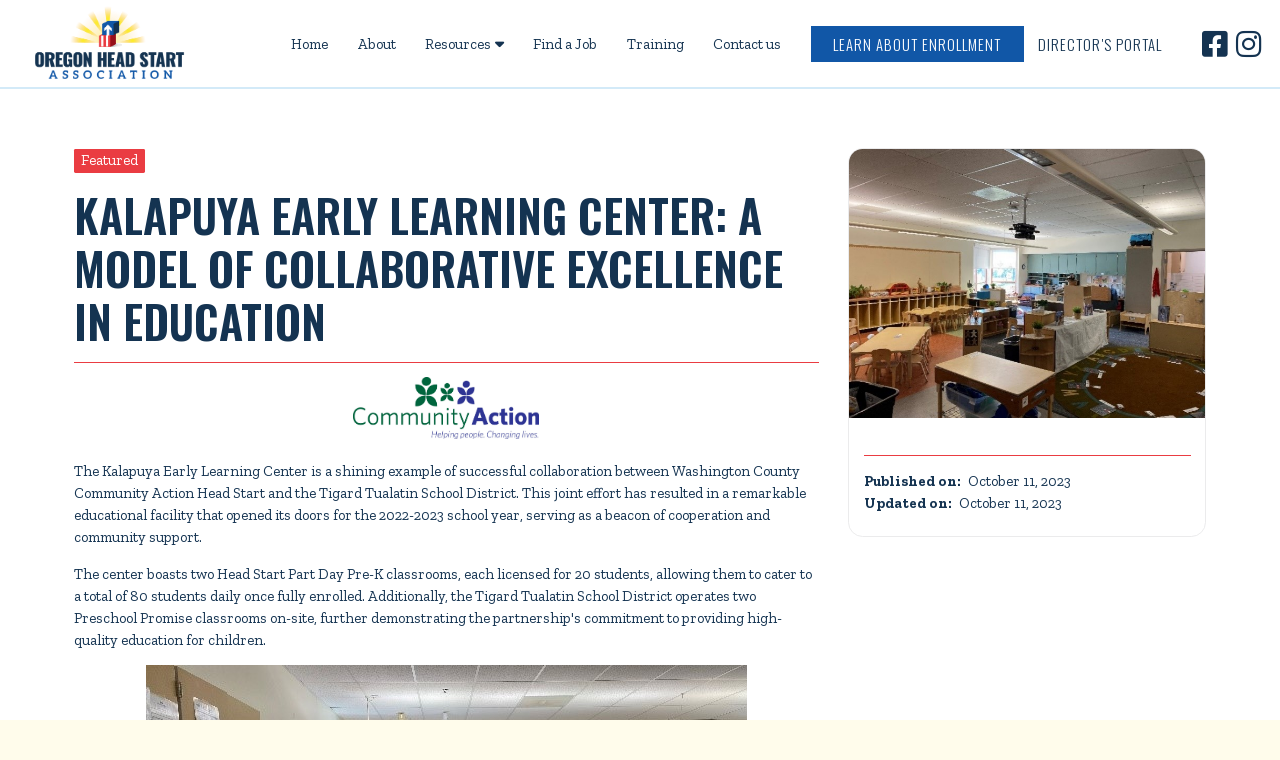

--- FILE ---
content_type: text/html; charset=utf-8
request_url: https://www.ohsa.net/blog/kalapuya-early-learning-center-a-model-of-collaborative-excellence-in-education
body_size: 8984
content:
<!DOCTYPE html><!-- Last Published: Thu Jan 08 2026 20:28:00 GMT+0000 (Coordinated Universal Time) --><html data-wf-domain="www.ohsa.net" data-wf-page="6408c41e5b2826015b50e152" data-wf-site="630cf61fb6bc2af5f4b055df" data-wf-collection="6408c41e5b2826eea850e141" data-wf-item-slug="kalapuya-early-learning-center-a-model-of-collaborative-excellence-in-education"><head><meta charset="utf-8"/><title>Oregon Headstart</title><meta content="width=device-width, initial-scale=1" name="viewport"/><link href="https://cdn.prod.website-files.com/630cf61fb6bc2af5f4b055df/css/oregon-headstart.webflow.shared.3517ef52c.min.css" rel="stylesheet" type="text/css" integrity="sha384-NRfvUscTJPGx4E6E5o5w5fwlVR5mE6kOPIx7BXabyYBueVOZS/TBuZ0SnCGJJTx/" crossorigin="anonymous"/><link href="https://fonts.googleapis.com" rel="preconnect"/><link href="https://fonts.gstatic.com" rel="preconnect" crossorigin="anonymous"/><script src="https://ajax.googleapis.com/ajax/libs/webfont/1.6.26/webfont.js" type="text/javascript"></script><script type="text/javascript">WebFont.load({  google: {    families: ["Oswald:200,300,400,500,600,700","Zilla Slab:300,regular,600,700"]  }});</script><script type="text/javascript">!function(o,c){var n=c.documentElement,t=" w-mod-";n.className+=t+"js",("ontouchstart"in o||o.DocumentTouch&&c instanceof DocumentTouch)&&(n.className+=t+"touch")}(window,document);</script><link href="https://cdn.prod.website-files.com/630cf61fb6bc2af5f4b055df/64123b0d89c61d47a1c0cbf5_favicon.png" rel="shortcut icon" type="image/x-icon"/><link href="https://cdn.prod.website-files.com/630cf61fb6bc2af5f4b055df/64123b470762e51b5642a66c_webclip.jpg" rel="apple-touch-icon"/><meta name="viewport" content="width=device-width, initial-scale=1, maximum-scale=1">

<!-- Google tag (gtag.js) --> <script async src=https://www.googletagmanager.com/gtag/js?id=AW-10955795432></script> <script> window.dataLayer = window.dataLayer || []; function gtag(){dataLayer.push(arguments);} gtag('js', new Date()); gtag('config', 'AW-10955795432'); </script>

<!-- Wized Script (Directors Portal) -->
<script async src="https://embed.wized.com/0XIr8ETlulRn6jBXHjks.js"></script>
<script async type="module" data-wized-id="0XIr8ETlulRn6jBXHjks" src="https://embed.wized.com/v2/index.js"></script>

<style>
  .app-loader { display: flex; }
</style></head><body><div data-animation="default" data-collapse="medium" data-duration="400" data-easing="ease" data-easing2="ease" role="banner" class="navbar w-nav"><div id="w-node-b5559f71-e81e-53d9-5c8b-5a0fb0815319-b0815319" class="w-embed"><style>
::root {
--border-color: 1px;
--border-width: currentColor;
}

.row-example .row-col { background: rgba(0,0,0,.5); }

/* remove the bottom border on last children of list-groups and dropdown menus */
.list-group > .list-group-item:last-child,
.dropdown-menu-item:last-child {
	border-bottom-width: 0px;
}

.input-group > .label,
.input-group > .form-check{
	display: flex;
	align-items: center;
	justify-content: center;
	background: #ebebec;
}

.input-group > .label {
	padding-left: 1em;
	padding-right: 1em;
}

.input-group > .form-check {
	padding-left: .5em;
	padding-right: .5em;
}

.input-group.group-pill > .input:first-child,
.input-group.group-pill > .btn:first-child,
.input-group.group-pill > .label:first-child,
.input-group.group-pill > .form-check:first-child {
	border-top-left-radius: 10em;
  border-bottom-left-radius: 10em;
}

/* remove the border-right on table-cell last children*/
.table-row > .table-cell:last-child { border-right: none; }
.table > .table-row:last-child .table-cell { border-bottom:none; }
.table-head > .table-cell { background-color: inherit; }

/* text-area can only resize vertically */
.input.input-textarea { resize: vertical; }

/* placeholder text interferes with appearance */
.input-float-group > .input:placeholder { color: transparent!important; }

/* input group */
.input-group > .input:first-child,
.input-group > .btn:first-child,
.input-group > .label:first-child,
.input-group > .form-check:first-child {
	border-top-right-radius: 0; border-bottom-right-radius: 0;
}

.input-group > .input:not(:first-child):not(:last-child),
.input-group > .btn:not(:first-child):not(:last-child),
.input-group > .label:not(:first-child):not(:last-child),
.input-group > .form-check:not(:first-child):not(:last-child){
	border-radius: 0; border-left: none; border-right: none;
}

.input-group > .input:last-child,
.input-group > .btn:last-child,
.input-group > .label:last-child,
.input-group > .form-check:last-child {
	border-top-left-radius: 0; border-bottom-left-radius: 0;
}



/* floating labels */
/* float label when input is focused */
.input-float-group > .input:focus ~ label,
/* and float label when placeholder text is no longer shown */
.input-float-group > .input:not(:placeholder-shown) ~ label {
  display: block;
	transform: scale(.6) translateY(-.5em) translateX(.75em);
  opacity: .75;
}

/* users cannot interact with floating labels */
.label-float { pointer-events: none; }

/* breadcrumb */
/* breadcrumb icons can be changed in the body settings custom attributes */
.breadcrumb >.breadcrumb-item::after {
	content: var(--breadcrumb-icon);
  display: inline-block;
  margin-left: 1em;
  color: currentColor;
  opacity: .65;
}

.breadcrumb >.breadcrumb-item:last-child::after {
   display: none;
}

/* Buttons*/
.btn { vertical-align: middle; }

/* Setting button group as inline-flex so it doesn't span 100% width */
.btn-group { display: inline-flex; }

.btn-group > .btn:first-child { border-right: none; border-top-right-radius: none; border-bottom-right-radius: none; }
.btn-group > .btn:not(:first-child):not(:last-child) { border-right: none; border-radius: 0; }
.btn-group > .btn:last-child { border-top-left-radius: none; border-bottom-left-radius: none; }

/* buttons */
.btn > * { vertical-align: middle; transition: inherit; }
.btn.btn-arrow > .fa-icon { transform:translateX(-1em); opacity: 0%; }
.btn.btn-arrow:hover > .fa-icon { transform: translateX(0); opacity: 100%; }

/* card */
/* reset list-group-flush top and bottom borders to help it be flush with it's parent */
.card > .list-group.list-group-flush { border-top: inherit; border-bottom: inherit; }
.card > .list-group.list-group-flush .list-group-item { border-bottom: inherit; }
.card > .list-group.list-group-flush:last-child { border-bottom: none; }

/* remove border-top of card-footer if a list-group preceeds it */
.card > .list-group.list-group-flush + .card-footer { border-top: none; }

/* slider */
/* you can set the slider dot color by changing the font color */
.w-slider-dot { height: .25em; border-radius: 0 !important; background: currentColor; }
.w-slider-dot:not(.w-active) { opacity: .3; }
.w-slider-dot.w-active { background: currentColor;}
/* when the slider is dark the arrows are inverted to look white */
.slider.slider-dark > .slider-arrow,
.slider.slider-dark > .slider-dots {
	filter: invert(1);
}

/* modal */
.modal-dialog > .modal-body ~ .list-group.list-group-flush { border-top-width: inherit !important; } 

/* used when you need to reset the color of your font. It will inherit from the parent element */
.text-reset { color: inherit !important; }
.text-small { vertical-align: middle; }
.text-ellipsis { text-overflow: ellipsis; }
.text-summary {
    display: -webkit-box;
    -webkit-line-clamp: 2;
    -webkit-box-orient: vertical;
    overflow: hidden;
    max-width: 100%;
}

 ::selection {
 background-color: #ea3c42;
 color: #fff;
 }
.input.input-select {
	appearance: none !important;
  -webkit-appearance: none !important;
  -moz-appearance: none !important;
 }
.text-sentence-case:first-letter { text-transform: uppercase; }
.text-badge { vertical-align: middle; }

.job-title:first-letter { text-transform: uppercase; }
.job-tite { text-overflow: ellipsis!important; }
.form-success-lottie { pointer-events: none;}
.img-block._4-1::after {
		content:'';
    display: block;
    position: absolute;
    z-index: 1;
    background:#333;
    top: 0;
    right: 0;
    bottom:0;
    left: 0;
}

/* Show and hide actions buttons on hover*/
.document-item:not(:hover) #document-actions {
	visibility: hidden;
  
  @media screen and (max-width: 768px) {
  	visibility: visible;
  }
}
.document-item:has(.modal-backdrop[style="display: flex;"]) #document-actions {
	visibility: visible;
}

/* wized cloak perminently hidden */
[wized-cloak] { display: none; }

/* input validation */
/* when the user is typing in the field and its invalid keep the border red */
.input:not(:placeholder-shown):not([validation="false"]):user-invalid {
	border-color: var(--pink);
}

/* label background red when it has an empty required input */
.input-group:has(.input:not(:placeholder-shown):not([validation="false"]):user-invalid) > .label {
	background-color: var(--pink);
}


/* when the user is typing in the field and its valid keep the input border green */
.input:not(:placeholder-shown):not([validation="false"]):user-valid {
	border-color: var(--green);
}

/* when the user is typing in the field and its valid turn the label background green */
.input-group:has(.input:not(:placeholder-shown):not([validation="false"]):user-valid) > .label,
.input-group:has(.input-select[required]:valid) > .label {
	background-color: var(--green);
 }

/* an empty required field has a red border */
.input[required]:placeholder-shown,
.input-select[required]:invalid {
	border-color: var(--pink);	
}

/* label background red when it has an empty required input */
.input-group:has(.input[required]:placeholder-shown) > .label,
.input-group:has(.input-select[required]:invalid) > .label {
	background-color: var(--pink);
}

option[value=""] {
	color: var(--gray);
  pointer-events: none;
}

input:is([disabled]) {
	background-color: var(--gray-02);
}

</style></div><a href="/" class="nav-brand mr-auto w-nav-brand"><img width="464" alt="" src="https://cdn.prod.website-files.com/630cf61fb6bc2af5f4b055df/630ff6cf973c375789d57a51_OHSA-Logo-full.png" loading="lazy" sizes="(max-width: 479px) 58vw, 144.28125px" srcset="https://cdn.prod.website-files.com/630cf61fb6bc2af5f4b055df/630ff6cf973c375789d57a51_OHSA-Logo-full-p-500.png 500w, https://cdn.prod.website-files.com/630cf61fb6bc2af5f4b055df/630ff6cf973c375789d57a51_OHSA-Logo-full-p-800.png 800w, https://cdn.prod.website-files.com/630cf61fb6bc2af5f4b055df/630ff6cf973c375789d57a51_OHSA-Logo-full-p-1080.png 1080w, https://cdn.prod.website-files.com/630cf61fb6bc2af5f4b055df/630ff6cf973c375789d57a51_OHSA-Logo-full.png 1080w"/></a><nav role="navigation" class="nav-menu w-nav-menu"><a href="/" class="nav-link w-nav-link">Home</a><a href="/about" class="nav-link w-nav-link">About</a><div data-delay="300" data-hover="true" class="dropdown nav-dropdown w-dropdown"><div class="nav-link nav-link-dropdown w-dropdown-toggle"><div class="mr-1">Resources</div><div class="fa-icon fa-solid"></div></div><nav class="dropdown-menu nav-dropdown-menu w-dropdown-list"><a href="/resources/advocacy" class="dropdown-menu-item dropdown-nav-menu-item w-dropdown-link">Advocacy</a><a href="/resources/blog" class="dropdown-menu-item dropdown-nav-menu-item w-dropdown-link">News</a><a href="/resources/events" class="dropdown-menu-item dropdown-nav-menu-item w-dropdown-link">Events</a><a href="/resources/scholarships" class="dropdown-menu-item dropdown-nav-menu-item w-dropdown-link">Scholarships</a><a href="/resources/sponsorship" class="dropdown-menu-item dropdown-nav-menu-item w-dropdown-link">Sponsorship</a><a href="/resources/helpful-links" class="dropdown-menu-item dropdown-nav-menu-item w-dropdown-link">Helpful Links</a></nav></div><a href="/careers" class="nav-link w-nav-link">Find a Job</a><a href="/training" class="nav-link w-nav-link">Training</a><a href="/contact" class="nav-link w-nav-link">Contact us</a><a href="/enroll" class="nav-link nav-link-dark lg-hide md-show-block w-nav-link">Enroll your child</a><a href="/login" class="nav-link lg-hide md-show-block w-nav-link">Director&#x27;s portal</a></nav><div class="row row-align-center sm-hide mr-3"><a href="/enroll" class="btn xs-hide w-button">Learn about enrollment</a><a href="/login" class="btn btn-arrow">Director&#x27;s Portal</a></div><div class="row row-align-center row-wrap-none sm-hide"><a href="https://www.linkedin.com/company/oregon-head-start-association" target="_blank" class="footer-link dark w-inline-block"></a><a href="https://www.facebook.com/ORHeadStart" target="_blank" class="footer-link dark w-inline-block"><div class="fa-icon fa-brand fa-lg"></div></a><a href="https://www.instagram.com/orheadstart/" target="_blank" class="footer-link dark w-inline-block"><div class="fa-icon fa-brand fa-lg"></div></a></div><div class="nav-menu-toggle w-nav-button"><div class="nav-menu-icon"><div class="nav-icon-bar"></div><div class="nav-icon-bar"></div><div class="nav-icon-bar"></div></div></div></div><div class="section bg-white"><div class="container"><div class="row"><div class="row-col lg-4 md-6"><div class="lg-hide md-show-block my-3"></div><div class="mb-3"><div class="mb-3"><div style="background-color:hsla(357.93103448275866, 80.56%, 57.65%, 1.00)" class="text-badge badge-lg"><div>Featured</div></div></div><h1 class="h2">Kalapuya Early Learning Center: A Model of Collaborative Excellence in Education</h1></div><div class="hr"></div><div class="w-richtext"><figure style="max-width:25%" class="w-richtext-align-center w-richtext-figure-type-image"><div><img src="https://cdn.prod.website-files.com/63503f148e60f168074251dd/652703400ddc4363e0c179ab_Community%20Action%20logo.jpg" loading="lazy" alt=""/></div></figure><p>The Kalapuya Early Learning Center is a shining example of successful collaboration between Washington County Community Action Head Start and the Tigard Tualatin School District. This joint effort has resulted in a remarkable educational facility that opened its doors for the 2022-2023 school year, serving as a beacon of cooperation and community support.</p><p>The center boasts two Head Start Part Day Pre-K classrooms, each licensed for 20 students, allowing them to cater to a total of 80 students daily once fully enrolled. Additionally, the Tigard Tualatin School District operates two Preschool Promise classrooms on-site, further demonstrating the partnership&#x27;s commitment to providing high-quality education for children.</p><figure style="max-width:25%px" class="w-richtext-align-fullwidth w-richtext-figure-type-image"><div><img src="https://cdn.prod.website-files.com/63503f148e60f168074251dd/65270064bd5fa94f6252e01f_image%205.jpg" loading="lazy" alt="Classroom space"/></div><figcaption>Classroom space</figcaption></figure><p>Emphasizing the safety and well-being of students, the Kalapuya Early Learning Center takes measures to ensure a secure environment. The building is designed to provide security, and the fully fenced playground is licensed for 3–5-year-old students. They have also thoughtfully included an enclosed indoor play area to accommodate Oregon&#x27;s cold and rainy weather, in addition to access to the Middle School gym, complete with wheelchair accessibility, in a separate wing of the building.</p><figure style="max-width:25%" class="w-richtext-align-center w-richtext-figure-type-image"><div><img src="https://cdn.prod.website-files.com/63503f148e60f168074251dd/652700e047db0b4b7b2b0ed6_image%206.jpg" loading="lazy" alt="Outdoor playground"/></div><figcaption>Outdoor playground</figcaption></figure><p>The center&#x27;s outdoor facilities are thoughtfully designed to encourage physical activity and creative play, with features such as a play structure, slides, a grassy hill for climbing and rolling, swings, a nature area, a music area, and more. There&#x27;s even a water spigot and a bike track for added fun. The inclusion of a basketball hoop, paint easels, a mud kitchen, and large building blocks showcases the dedication to providing diverse and enriching activities. Inside, students are met with a variety of engaging resources, including a climbing structure, slide, balance beams, blocks, cars, and imaginative play items. </p><figure style="max-width:25%" class="w-richtext-align-center w-richtext-figure-type-image"><div><img src="https://cdn.prod.website-files.com/63503f148e60f168074251dd/652701558fa82c7c8dcbb3e3_image%203.jpg" loading="lazy" alt=""/></div><figcaption>Indoor play structure</figcaption></figure><p>This collaboration extends beyond the classroom, with the Tigard Tualatin School District&#x27;s Clothing Closet on-site for TTSD students and families. This shared resource exemplifies the commitment to community support, ensuring that essential needs are met. Curriculum boxes with materials, roleplay outfits, supplies, and books are also made available through this partnership, underlining the commitment to quality education.</p><p>The Kalapuya Early Learning Center stands as a testament to the positive outcomes that can result from collaborative efforts. This partnership between Washington County Community Action Head Start and the Tigard Tualatin School District has created an educational haven that prioritizes the well-being and development of children while fostering a strong sense of community and support.</p><p>‍</p><figure class="w-richtext-align-center w-richtext-figure-type-image"><div><img src="https://cdn.prod.website-files.com/63503f148e60f168074251dd/6527032b47db0b4b7b2d9b35_Board%20merge%20web.png" loading="lazy" alt=""/></div></figure><p>‍</p><p>‍</p></div></div><div class="row-col order-md-first"><div class="card card-sticky"><img src="https://cdn.prod.website-files.com/63503f148e60f168074251dd/6526ff0803699589fa67c6f2_image%204.jpg" loading="lazy" alt="" sizes="100vw" srcset="https://cdn.prod.website-files.com/63503f148e60f168074251dd/6526ff0803699589fa67c6f2_image%204-p-500.jpg 500w, https://cdn.prod.website-files.com/63503f148e60f168074251dd/6526ff0803699589fa67c6f2_image%204.jpg 677w"/><div class="card-body"><div class="row"><div class="mr-2 text-bold w-condition-invisible">Published by:</div><div class="w-dyn-bind-empty"></div><div class="row-break"></div><div class="w-condition-invisible"><div class="display-inline">Email:</div><a href="#" class="display-inline w-dyn-bind-empty"></a></div><div class="hr"></div><div class="text-bold mr-2">Published on:</div><div>October 11, 2023</div><div class="row-break"></div><div class="text-bold mr-2">Updated on:</div><div>October 11, 2023</div></div></div></div></div></div></div></div><div class="section"><div class="container"><div class="mb-3"><div class="h3">More to read</div></div><div class="w-dyn-list"><div role="list" class="row row-nested w-dyn-items"><div role="listitem" class="row-col lg-2 md-3 xs-6 mb-5 w-dyn-item"><div class="card card-dark position-relative h-100"><img src="https://cdn.prod.website-files.com/63503f148e60f168074251dd/695ee69e97f563797c184589_OHSA-Restore-Funding-AD-2026-01-06-1200x1200-600x350%20(1).png" loading="lazy" alt="" sizes="100vw" srcset="https://cdn.prod.website-files.com/63503f148e60f168074251dd/695ee69e97f563797c184589_OHSA-Restore-Funding-AD-2026-01-06-1200x1200-600x350%20(1)-p-500.png 500w, https://cdn.prod.website-files.com/63503f148e60f168074251dd/695ee69e97f563797c184589_OHSA-Restore-Funding-AD-2026-01-06-1200x1200-600x350%20(1).png 600w" class="card-image"/><div class="card-overlay"><div style="background-color:hsla(36.5625, 96.00%, 60.78%, 1.00)" class="text-badge badge-lg"><div>News</div></div><div class="h5">OHSA Calls on Governor to Restore $9.5 million in State Funding to Head Start Programs  </div><a href="/blog/ohsa-calls-on-governor-to-restore-9-5-million-in-state-funding-to-head-start-programs" class="btn btn-gray w-button">Read more</a><div><div class="display-inline w-dyn-bind-empty"></div></div></div></div></div><div role="listitem" class="row-col lg-2 md-3 xs-6 mb-5 w-dyn-item"><div class="card card-dark position-relative h-100"><img src="https://cdn.prod.website-files.com/63503f148e60f168074251dd/68e57dfd65db8b53b37a73e8_HS%20Awareness%20Month%20Proclamation%20image.png" loading="lazy" alt="" sizes="100vw" srcset="https://cdn.prod.website-files.com/63503f148e60f168074251dd/68e57dfd65db8b53b37a73e8_HS%20Awareness%20Month%20Proclamation%20image-p-500.png 500w, https://cdn.prod.website-files.com/63503f148e60f168074251dd/68e57dfd65db8b53b37a73e8_HS%20Awareness%20Month%20Proclamation%20image.png 613w" class="card-image"/><div class="card-overlay"><div style="background-color:hsla(357.93103448275866, 80.56%, 57.65%, 1.00)" class="text-badge badge-lg"><div>Featured</div></div><div class="h5">Governor Kotek Proclaims October as Head Start Awareness Month in Oregon</div><a href="/blog/governor-kotek-proclaims-october-as-head-start-awareness-month-in-oregon" class="btn btn-gray w-button">Read more</a><div><div class="display-inline w-dyn-bind-empty"></div></div></div></div></div><div role="listitem" class="row-col lg-2 md-3 xs-6 mb-5 w-dyn-item"><div class="card card-dark position-relative h-100"><img src="https://cdn.prod.website-files.com/63503f148e60f168074251dd/690a3d4afbaae62e33559228_Classroom%20generic.jpg" loading="lazy" alt="" sizes="100vw" srcset="https://cdn.prod.website-files.com/63503f148e60f168074251dd/690a3d4afbaae62e33559228_Classroom%20generic-p-500.jpg 500w, https://cdn.prod.website-files.com/63503f148e60f168074251dd/690a3d4afbaae62e33559228_Classroom%20generic-p-800.jpg 800w, https://cdn.prod.website-files.com/63503f148e60f168074251dd/690a3d4afbaae62e33559228_Classroom%20generic-p-1080.jpg 1080w, https://cdn.prod.website-files.com/63503f148e60f168074251dd/690a3d4afbaae62e33559228_Classroom%20generic-p-1600.jpg 1600w, https://cdn.prod.website-files.com/63503f148e60f168074251dd/690a3d4afbaae62e33559228_Classroom%20generic-p-2000.jpg 2000w, https://cdn.prod.website-files.com/63503f148e60f168074251dd/690a3d4afbaae62e33559228_Classroom%20generic-p-2600.jpg 2600w, https://cdn.prod.website-files.com/63503f148e60f168074251dd/690a3d4afbaae62e33559228_Classroom%20generic-p-3200.jpg 3200w, https://cdn.prod.website-files.com/63503f148e60f168074251dd/690a3d4afbaae62e33559228_Classroom%20generic.jpg 3260w" class="card-image"/><div class="card-overlay"><div style="background-color:hsla(36.5625, 96.00%, 60.78%, 1.00)" class="text-badge badge-lg"><div>News</div></div><div class="h5">State funds help Oregon Head Start programs avoid shutdown closures</div><a href="/blog/state-funds-help-oregon-head-start-programs-avoid-shutdown-closures" class="btn btn-gray w-button">Read more</a><div><div class="display-inline w-dyn-bind-empty"></div></div></div></div></div><div role="listitem" class="row-col lg-2 md-3 xs-6 mb-5 w-dyn-item"><div class="card card-dark position-relative h-100"><img src="https://cdn.prod.website-files.com/63503f148e60f168074251dd/6517295c78ac86ad30dd2ceb_US%20capitol%20sm.jpg" loading="lazy" alt="" sizes="100vw" srcset="https://cdn.prod.website-files.com/63503f148e60f168074251dd/6517295c78ac86ad30dd2ceb_US%20capitol%20sm-p-500.jpg 500w, https://cdn.prod.website-files.com/63503f148e60f168074251dd/6517295c78ac86ad30dd2ceb_US%20capitol%20sm-p-800.jpg 800w, https://cdn.prod.website-files.com/63503f148e60f168074251dd/6517295c78ac86ad30dd2ceb_US%20capitol%20sm-p-1080.jpg 1080w, https://cdn.prod.website-files.com/63503f148e60f168074251dd/6517295c78ac86ad30dd2ceb_US%20capitol%20sm-p-1600.jpg 1600w, https://cdn.prod.website-files.com/63503f148e60f168074251dd/6517295c78ac86ad30dd2ceb_US%20capitol%20sm-p-2000.jpg 2000w, https://cdn.prod.website-files.com/63503f148e60f168074251dd/6517295c78ac86ad30dd2ceb_US%20capitol%20sm-p-2600.jpg 2600w, https://cdn.prod.website-files.com/63503f148e60f168074251dd/6517295c78ac86ad30dd2ceb_US%20capitol%20sm.jpg 3600w" class="card-image"/><div class="card-overlay"><div style="background-color:hsla(36.5625, 96.00%, 60.78%, 1.00)" class="text-badge badge-lg"><div>News</div></div><div class="h5">Federal government shutdown puts Head Start programs at risk</div><a href="/blog/federal-government-shutdown-puts-head-start-programs-at-risk" class="btn btn-gray w-button">Read more</a><div><div class="display-inline w-dyn-bind-empty"></div></div></div></div></div><div role="listitem" class="row-col lg-2 md-3 xs-6 mb-5 w-dyn-item"><div class="card card-dark position-relative h-100"><img src="https://cdn.prod.website-files.com/63503f148e60f168074251dd/683e368a817e95a645f0c6d4_OHSA-Scholarship-Winners-2025-06-02-1200x1200.png" loading="lazy" alt="" sizes="100vw" srcset="https://cdn.prod.website-files.com/63503f148e60f168074251dd/683e368a817e95a645f0c6d4_OHSA-Scholarship-Winners-2025-06-02-1200x1200-p-500.png 500w, https://cdn.prod.website-files.com/63503f148e60f168074251dd/683e368a817e95a645f0c6d4_OHSA-Scholarship-Winners-2025-06-02-1200x1200-p-800.png 800w, https://cdn.prod.website-files.com/63503f148e60f168074251dd/683e368a817e95a645f0c6d4_OHSA-Scholarship-Winners-2025-06-02-1200x1200-p-1080.png 1080w, https://cdn.prod.website-files.com/63503f148e60f168074251dd/683e368a817e95a645f0c6d4_OHSA-Scholarship-Winners-2025-06-02-1200x1200.png 1200w" class="card-image"/><div class="card-overlay"><div class="text-badge badge-lg"><div class="w-dyn-bind-empty"></div></div><div class="h5">OHSA announces 2025 Scholarship Recipients</div><a href="/blog/ohsa-announces-2025-scholarship-recipients" class="btn btn-gray w-button">Read more</a><div><div class="display-inline w-dyn-bind-empty"></div></div></div></div></div><div role="listitem" class="row-col lg-2 md-3 xs-6 mb-5 w-dyn-item"><div class="card card-dark position-relative h-100"><img src="https://cdn.prod.website-files.com/63503f148e60f168074251dd/682275efa38a44474c37fbdf_GovKotek%20thumbnail.jpg" loading="lazy" alt="" sizes="100vw" srcset="https://cdn.prod.website-files.com/63503f148e60f168074251dd/682275efa38a44474c37fbdf_GovKotek%20thumbnail-p-500.jpg 500w, https://cdn.prod.website-files.com/63503f148e60f168074251dd/682275efa38a44474c37fbdf_GovKotek%20thumbnail-p-800.jpg 800w, https://cdn.prod.website-files.com/63503f148e60f168074251dd/682275efa38a44474c37fbdf_GovKotek%20thumbnail-p-1080.jpg 1080w, https://cdn.prod.website-files.com/63503f148e60f168074251dd/682275efa38a44474c37fbdf_GovKotek%20thumbnail-p-1600.jpg 1600w, https://cdn.prod.website-files.com/63503f148e60f168074251dd/682275efa38a44474c37fbdf_GovKotek%20thumbnail.jpg 1920w" class="card-image"/><div class="card-overlay"><div style="background-color:hsla(357.93103448275866, 80.56%, 57.65%, 1.00)" class="text-badge badge-lg"><div>Featured</div></div><div class="h5">Oregon Celebrates 60 Years of Head Start with Statewide Proclamation</div><a href="/blog/oregon-celebrates-60-years-of-head-start-with-statewide-proclamation" class="btn btn-gray w-button">Read more</a><div><div class="display-inline w-dyn-bind-empty"></div></div></div></div></div></div></div></div></div><div class="section footer"><div data-w-id="884b07b0-4b62-ffea-f028-468b11875140" data-is-ix2-target="1" class="lottie-section-background" data-animation-type="lottie" data-src="https://cdn.prod.website-files.com/630cf61fb6bc2af5f4b055df/63503a1e69a6c70c5446f199_lottie-footer-bkg-blue.json" data-loop="0" data-direction="1" data-autoplay="0" data-renderer="svg" data-default-duration="4" data-duration="0"></div><div class="container position-relative"><div class="row row-align-center row-justify-center mx-auto pb-3"><a href="https://eclkc.ohs.acf.hhs.gov/center-locator" class="btn btn-orange mr-3 w-button">Find a local head start</a><a href="/careers" class="btn btn-pink mr-3 w-button">Find a job</a><div class="row-break lg-hide md-show-block my-2"></div></div><div class="row my-5 row-justify-center"><div class="row-col"><img src="https://cdn.prod.website-files.com/630cf61fb6bc2af5f4b055df/630ff62b938ce175f259dc2e_OHSA-Logo.png" loading="lazy" width="260" sizes="(max-width: 479px) 100vw, 260px" alt="" srcset="https://cdn.prod.website-files.com/630cf61fb6bc2af5f4b055df/630ff62b938ce175f259dc2e_OHSA-Logo-p-500.png 500w, https://cdn.prod.website-files.com/630cf61fb6bc2af5f4b055df/630ff62b938ce175f259dc2e_OHSA-Logo.png 539w" class="footer-logo"/><h1 class="footer-tagline"><span class="text-yellow">Bright futures</span> start <span class="display-block">at oregon head start.</span></h1></div><div class="row-break lg-hide sm-show-block my-3"></div><div class="row-col lg-1 sm-2"><div class="h5 footer-title">Nav</div><a href="/" class="footer-link">Home</a><a href="/about" class="footer-link">About</a><a href="/contact" class="footer-link">Contact us</a><a href="/training" class="footer-link">Training</a><a href="/enroll" class="footer-link">Enroll your child</a><a href="/login" class="footer-link">Director&#x27;s portal</a></div><div class="row-col lg-1 sm-2"><div class="h5 footer-title">Resources</div><a href="/resources/advocacy" class="footer-link">Advocacy</a><a href="/resources/blog" class="footer-link">News</a><a href="/resources/events" class="footer-link">Events</a><a href="/resources/scholarships" class="footer-link">Scholarships</a><a href="/resources/sponsorship" class="footer-link">Sponsorship</a><a href="/resources/helpful-links" class="footer-link">Helpful Links</a></div><div class="row-col lg-2 md-hide"><div class="h5 footer-title">Jobs</div><div class="w-dyn-list"><div role="list" class="w-dyn-items"><div role="listitem" class="w-dyn-item"><a href="/jobs/associate-director-of-early-childhood-services" class="card w-inline-block"><div class="card-body body-sm"><div class="row row-align-center"><div class="text-bold mr-auto">Associate Director of Early Childhood Services</div><div class="fa-icon fa-solid"></div></div></div></a></div><div role="listitem" class="w-dyn-item"><a href="/jobs/teacher-ehs" class="card w-inline-block"><div class="card-body body-sm"><div class="row row-align-center"><div class="text-bold mr-auto">Teacher EHS</div><div class="fa-icon fa-solid"></div></div></div></a></div><div role="listitem" class="w-dyn-item"><a href="/jobs/family-advocate-ersea-bilingual-required" class="card w-inline-block"><div class="card-body body-sm"><div class="row row-align-center"><div class="text-bold mr-auto">Family Advocate/ERSEA (Bilingual Required)</div><div class="fa-icon fa-solid"></div></div></div></a></div></div></div></div><div class="row-break my-4"></div><div class="row-col"><div class="row row-align-center row-nested xs-center"><div class="row row-align-center"><div class="mr-3">Follow along</div><a href="https://www.linkedin.com/company/oregon-head-start-association" target="_blank" class="footer-social-link w-inline-block"></a><a href="https://www.facebook.com/ORHeadStart" target="_blank" class="footer-social-link w-inline-block"><div class="fa-icon fa-brand fa-lg"></div></a><a href="https://www.instagram.com/orheadstart/" target="_blank" class="footer-social-link w-inline-block"><div class="fa-icon fa-brand fa-lg"></div></a></div><div class="mr-auto sm-hide"></div><div class="row-col lg-1 md-2 xs-3 order-xs-first"></div></div></div></div><div class="text-center">©2023 Oregon Head Start Association. All rights reserved.</div></div></div><script src="https://d3e54v103j8qbb.cloudfront.net/js/jquery-3.5.1.min.dc5e7f18c8.js?site=630cf61fb6bc2af5f4b055df" type="text/javascript" integrity="sha256-9/aliU8dGd2tb6OSsuzixeV4y/faTqgFtohetphbbj0=" crossorigin="anonymous"></script><script src="https://cdn.prod.website-files.com/630cf61fb6bc2af5f4b055df/js/webflow.schunk.da3f8ba739315c6c.js" type="text/javascript" integrity="sha384-gstBT+u/Gsvor4OecbBTTVhzgWlEnaZ2gI8XsxMjGDnrIpv7eJYE7NU5armYA8T+" crossorigin="anonymous"></script><script src="https://cdn.prod.website-files.com/630cf61fb6bc2af5f4b055df/js/webflow.schunk.04cac9009ecd1dfc.js" type="text/javascript" integrity="sha384-TnXtM/bjso2NOBYdtIxSasA5lAVzb90bkHm9eeY5XUG2x0qM1b2Hl3xsv+ATMt6W" crossorigin="anonymous"></script><script src="https://cdn.prod.website-files.com/630cf61fb6bc2af5f4b055df/js/webflow.8588e1e1.13cd8ffc10031aaa.js" type="text/javascript" integrity="sha384-DRTm81sIWey5cIKHr7twMa4VMTuXpP7B/R/p3Beq6lyrDX1PbVXX9onA6MkFrfLu" crossorigin="anonymous"></script><script>
	//get attribute value and assign it to a variable
	var breadcrumb_icon = $('body').attr("breadcrumb-icon");

	//create css variables and assign the value of the variables
	$('body').css({
		"--breadcrumb-icon": '"' + breadcrumb_icon + '"',
	});
</script></body></html>

--- FILE ---
content_type: text/css
request_url: https://cdn.prod.website-files.com/630cf61fb6bc2af5f4b055df/css/oregon-headstart.webflow.shared.3517ef52c.min.css
body_size: 20914
content:
html{-webkit-text-size-adjust:100%;-ms-text-size-adjust:100%;font-family:sans-serif}body{margin:0}article,aside,details,figcaption,figure,footer,header,hgroup,main,menu,nav,section,summary{display:block}audio,canvas,progress,video{vertical-align:baseline;display:inline-block}audio:not([controls]){height:0;display:none}[hidden],template{display:none}a{background-color:#0000}a:active,a:hover{outline:0}abbr[title]{border-bottom:1px dotted}b,strong{font-weight:700}dfn{font-style:italic}h1{margin:.67em 0;font-size:2em}mark{color:#000;background:#ff0}small{font-size:80%}sub,sup{vertical-align:baseline;font-size:75%;line-height:0;position:relative}sup{top:-.5em}sub{bottom:-.25em}img{border:0}svg:not(:root){overflow:hidden}hr{box-sizing:content-box;height:0}pre{overflow:auto}code,kbd,pre,samp{font-family:monospace;font-size:1em}button,input,optgroup,select,textarea{color:inherit;font:inherit;margin:0}button{overflow:visible}button,select{text-transform:none}button,html input[type=button],input[type=reset]{-webkit-appearance:button;cursor:pointer}button[disabled],html input[disabled]{cursor:default}button::-moz-focus-inner,input::-moz-focus-inner{border:0;padding:0}input{line-height:normal}input[type=checkbox],input[type=radio]{box-sizing:border-box;padding:0}input[type=number]::-webkit-inner-spin-button,input[type=number]::-webkit-outer-spin-button{height:auto}input[type=search]{-webkit-appearance:none}input[type=search]::-webkit-search-cancel-button,input[type=search]::-webkit-search-decoration{-webkit-appearance:none}legend{border:0;padding:0}textarea{overflow:auto}optgroup{font-weight:700}table{border-collapse:collapse;border-spacing:0}td,th{padding:0}@font-face{font-family:webflow-icons;src:url([data-uri])format("truetype");font-weight:400;font-style:normal}[class^=w-icon-],[class*=\ w-icon-]{speak:none;font-variant:normal;text-transform:none;-webkit-font-smoothing:antialiased;-moz-osx-font-smoothing:grayscale;font-style:normal;font-weight:400;line-height:1;font-family:webflow-icons!important}.w-icon-slider-right:before{content:""}.w-icon-slider-left:before{content:""}.w-icon-nav-menu:before{content:""}.w-icon-arrow-down:before,.w-icon-dropdown-toggle:before{content:""}.w-icon-file-upload-remove:before{content:""}.w-icon-file-upload-icon:before{content:""}*{box-sizing:border-box}html{height:100%}body{color:#333;background-color:#fff;min-height:100%;margin:0;font-family:Arial,sans-serif;font-size:14px;line-height:20px}img{vertical-align:middle;max-width:100%;display:inline-block}html.w-mod-touch *{background-attachment:scroll!important}.w-block{display:block}.w-inline-block{max-width:100%;display:inline-block}.w-clearfix:before,.w-clearfix:after{content:" ";grid-area:1/1/2/2;display:table}.w-clearfix:after{clear:both}.w-hidden{display:none}.w-button{color:#fff;line-height:inherit;cursor:pointer;background-color:#3898ec;border:0;border-radius:0;padding:9px 15px;text-decoration:none;display:inline-block}input.w-button{-webkit-appearance:button}html[data-w-dynpage] [data-w-cloak]{color:#0000!important}.w-code-block{margin:unset}pre.w-code-block code{all:inherit}.w-optimization{display:contents}.w-webflow-badge,.w-webflow-badge>img{box-sizing:unset;width:unset;height:unset;max-height:unset;max-width:unset;min-height:unset;min-width:unset;margin:unset;padding:unset;float:unset;clear:unset;border:unset;border-radius:unset;background:unset;background-image:unset;background-position:unset;background-size:unset;background-repeat:unset;background-origin:unset;background-clip:unset;background-attachment:unset;background-color:unset;box-shadow:unset;transform:unset;direction:unset;font-family:unset;font-weight:unset;color:unset;font-size:unset;line-height:unset;font-style:unset;font-variant:unset;text-align:unset;letter-spacing:unset;-webkit-text-decoration:unset;text-decoration:unset;text-indent:unset;text-transform:unset;list-style-type:unset;text-shadow:unset;vertical-align:unset;cursor:unset;white-space:unset;word-break:unset;word-spacing:unset;word-wrap:unset;transition:unset}.w-webflow-badge{white-space:nowrap;cursor:pointer;box-shadow:0 0 0 1px #0000001a,0 1px 3px #0000001a;visibility:visible!important;opacity:1!important;z-index:2147483647!important;color:#aaadb0!important;overflow:unset!important;background-color:#fff!important;border-radius:3px!important;width:auto!important;height:auto!important;margin:0!important;padding:6px!important;font-size:12px!important;line-height:14px!important;text-decoration:none!important;display:inline-block!important;position:fixed!important;inset:auto 12px 12px auto!important;transform:none!important}.w-webflow-badge>img{position:unset;visibility:unset!important;opacity:1!important;vertical-align:middle!important;display:inline-block!important}h1,h2,h3,h4,h5,h6{margin-bottom:10px;font-weight:700}h1{margin-top:20px;font-size:38px;line-height:44px}h2{margin-top:20px;font-size:32px;line-height:36px}h3{margin-top:20px;font-size:24px;line-height:30px}h4{margin-top:10px;font-size:18px;line-height:24px}h5{margin-top:10px;font-size:14px;line-height:20px}h6{margin-top:10px;font-size:12px;line-height:18px}p{margin-top:0;margin-bottom:10px}blockquote{border-left:5px solid #e2e2e2;margin:0 0 10px;padding:10px 20px;font-size:18px;line-height:22px}figure{margin:0 0 10px}figcaption{text-align:center;margin-top:5px}ul,ol{margin-top:0;margin-bottom:10px;padding-left:40px}.w-list-unstyled{padding-left:0;list-style:none}.w-embed:before,.w-embed:after{content:" ";grid-area:1/1/2/2;display:table}.w-embed:after{clear:both}.w-video{width:100%;padding:0;position:relative}.w-video iframe,.w-video object,.w-video embed{border:none;width:100%;height:100%;position:absolute;top:0;left:0}fieldset{border:0;margin:0;padding:0}button,[type=button],[type=reset]{cursor:pointer;-webkit-appearance:button;border:0}.w-form{margin:0 0 15px}.w-form-done{text-align:center;background-color:#ddd;padding:20px;display:none}.w-form-fail{background-color:#ffdede;margin-top:10px;padding:10px;display:none}label{margin-bottom:5px;font-weight:700;display:block}.w-input,.w-select{color:#333;vertical-align:middle;background-color:#fff;border:1px solid #ccc;width:100%;height:38px;margin-bottom:10px;padding:8px 12px;font-size:14px;line-height:1.42857;display:block}.w-input::placeholder,.w-select::placeholder{color:#999}.w-input:focus,.w-select:focus{border-color:#3898ec;outline:0}.w-input[disabled],.w-select[disabled],.w-input[readonly],.w-select[readonly],fieldset[disabled] .w-input,fieldset[disabled] .w-select{cursor:not-allowed}.w-input[disabled]:not(.w-input-disabled),.w-select[disabled]:not(.w-input-disabled),.w-input[readonly],.w-select[readonly],fieldset[disabled]:not(.w-input-disabled) .w-input,fieldset[disabled]:not(.w-input-disabled) .w-select{background-color:#eee}textarea.w-input,textarea.w-select{height:auto}.w-select{background-color:#f3f3f3}.w-select[multiple]{height:auto}.w-form-label{cursor:pointer;margin-bottom:0;font-weight:400;display:inline-block}.w-radio{margin-bottom:5px;padding-left:20px;display:block}.w-radio:before,.w-radio:after{content:" ";grid-area:1/1/2/2;display:table}.w-radio:after{clear:both}.w-radio-input{float:left;margin:3px 0 0 -20px;line-height:normal}.w-file-upload{margin-bottom:10px;display:block}.w-file-upload-input{opacity:0;z-index:-100;width:.1px;height:.1px;position:absolute;overflow:hidden}.w-file-upload-default,.w-file-upload-uploading,.w-file-upload-success{color:#333;display:inline-block}.w-file-upload-error{margin-top:10px;display:block}.w-file-upload-default.w-hidden,.w-file-upload-uploading.w-hidden,.w-file-upload-error.w-hidden,.w-file-upload-success.w-hidden{display:none}.w-file-upload-uploading-btn{cursor:pointer;background-color:#fafafa;border:1px solid #ccc;margin:0;padding:8px 12px;font-size:14px;font-weight:400;display:flex}.w-file-upload-file{background-color:#fafafa;border:1px solid #ccc;flex-grow:1;justify-content:space-between;margin:0;padding:8px 9px 8px 11px;display:flex}.w-file-upload-file-name{font-size:14px;font-weight:400;display:block}.w-file-remove-link{cursor:pointer;width:auto;height:auto;margin-top:3px;margin-left:10px;padding:3px;display:block}.w-icon-file-upload-remove{margin:auto;font-size:10px}.w-file-upload-error-msg{color:#ea384c;padding:2px 0;display:inline-block}.w-file-upload-info{padding:0 12px;line-height:38px;display:inline-block}.w-file-upload-label{cursor:pointer;background-color:#fafafa;border:1px solid #ccc;margin:0;padding:8px 12px;font-size:14px;font-weight:400;display:inline-block}.w-icon-file-upload-icon,.w-icon-file-upload-uploading{width:20px;margin-right:8px;display:inline-block}.w-icon-file-upload-uploading{height:20px}.w-container{max-width:940px;margin-left:auto;margin-right:auto}.w-container:before,.w-container:after{content:" ";grid-area:1/1/2/2;display:table}.w-container:after{clear:both}.w-container .w-row{margin-left:-10px;margin-right:-10px}.w-row:before,.w-row:after{content:" ";grid-area:1/1/2/2;display:table}.w-row:after{clear:both}.w-row .w-row{margin-left:0;margin-right:0}.w-col{float:left;width:100%;min-height:1px;padding-left:10px;padding-right:10px;position:relative}.w-col .w-col{padding-left:0;padding-right:0}.w-col-1{width:8.33333%}.w-col-2{width:16.6667%}.w-col-3{width:25%}.w-col-4{width:33.3333%}.w-col-5{width:41.6667%}.w-col-6{width:50%}.w-col-7{width:58.3333%}.w-col-8{width:66.6667%}.w-col-9{width:75%}.w-col-10{width:83.3333%}.w-col-11{width:91.6667%}.w-col-12{width:100%}.w-hidden-main{display:none!important}@media screen and (max-width:991px){.w-container{max-width:728px}.w-hidden-main{display:inherit!important}.w-hidden-medium{display:none!important}.w-col-medium-1{width:8.33333%}.w-col-medium-2{width:16.6667%}.w-col-medium-3{width:25%}.w-col-medium-4{width:33.3333%}.w-col-medium-5{width:41.6667%}.w-col-medium-6{width:50%}.w-col-medium-7{width:58.3333%}.w-col-medium-8{width:66.6667%}.w-col-medium-9{width:75%}.w-col-medium-10{width:83.3333%}.w-col-medium-11{width:91.6667%}.w-col-medium-12{width:100%}.w-col-stack{width:100%;left:auto;right:auto}}@media screen and (max-width:767px){.w-hidden-main,.w-hidden-medium{display:inherit!important}.w-hidden-small{display:none!important}.w-row,.w-container .w-row{margin-left:0;margin-right:0}.w-col{width:100%;left:auto;right:auto}.w-col-small-1{width:8.33333%}.w-col-small-2{width:16.6667%}.w-col-small-3{width:25%}.w-col-small-4{width:33.3333%}.w-col-small-5{width:41.6667%}.w-col-small-6{width:50%}.w-col-small-7{width:58.3333%}.w-col-small-8{width:66.6667%}.w-col-small-9{width:75%}.w-col-small-10{width:83.3333%}.w-col-small-11{width:91.6667%}.w-col-small-12{width:100%}}@media screen and (max-width:479px){.w-container{max-width:none}.w-hidden-main,.w-hidden-medium,.w-hidden-small{display:inherit!important}.w-hidden-tiny{display:none!important}.w-col{width:100%}.w-col-tiny-1{width:8.33333%}.w-col-tiny-2{width:16.6667%}.w-col-tiny-3{width:25%}.w-col-tiny-4{width:33.3333%}.w-col-tiny-5{width:41.6667%}.w-col-tiny-6{width:50%}.w-col-tiny-7{width:58.3333%}.w-col-tiny-8{width:66.6667%}.w-col-tiny-9{width:75%}.w-col-tiny-10{width:83.3333%}.w-col-tiny-11{width:91.6667%}.w-col-tiny-12{width:100%}}.w-widget{position:relative}.w-widget-map{width:100%;height:400px}.w-widget-map label{width:auto;display:inline}.w-widget-map img{max-width:inherit}.w-widget-map .gm-style-iw{text-align:center}.w-widget-map .gm-style-iw>button{display:none!important}.w-widget-twitter{overflow:hidden}.w-widget-twitter-count-shim{vertical-align:top;text-align:center;background:#fff;border:1px solid #758696;border-radius:3px;width:28px;height:20px;display:inline-block;position:relative}.w-widget-twitter-count-shim *{pointer-events:none;-webkit-user-select:none;user-select:none}.w-widget-twitter-count-shim .w-widget-twitter-count-inner{text-align:center;color:#999;font-family:serif;font-size:15px;line-height:12px;position:relative}.w-widget-twitter-count-shim .w-widget-twitter-count-clear{display:block;position:relative}.w-widget-twitter-count-shim.w--large{width:36px;height:28px}.w-widget-twitter-count-shim.w--large .w-widget-twitter-count-inner{font-size:18px;line-height:18px}.w-widget-twitter-count-shim:not(.w--vertical){margin-left:5px;margin-right:8px}.w-widget-twitter-count-shim:not(.w--vertical).w--large{margin-left:6px}.w-widget-twitter-count-shim:not(.w--vertical):before,.w-widget-twitter-count-shim:not(.w--vertical):after{content:" ";pointer-events:none;border:solid #0000;width:0;height:0;position:absolute;top:50%;left:0}.w-widget-twitter-count-shim:not(.w--vertical):before{border-width:4px;border-color:#75869600 #5d6c7b #75869600 #75869600;margin-top:-4px;margin-left:-9px}.w-widget-twitter-count-shim:not(.w--vertical).w--large:before{border-width:5px;margin-top:-5px;margin-left:-10px}.w-widget-twitter-count-shim:not(.w--vertical):after{border-width:4px;border-color:#fff0 #fff #fff0 #fff0;margin-top:-4px;margin-left:-8px}.w-widget-twitter-count-shim:not(.w--vertical).w--large:after{border-width:5px;margin-top:-5px;margin-left:-9px}.w-widget-twitter-count-shim.w--vertical{width:61px;height:33px;margin-bottom:8px}.w-widget-twitter-count-shim.w--vertical:before,.w-widget-twitter-count-shim.w--vertical:after{content:" ";pointer-events:none;border:solid #0000;width:0;height:0;position:absolute;top:100%;left:50%}.w-widget-twitter-count-shim.w--vertical:before{border-width:5px;border-color:#5d6c7b #75869600 #75869600;margin-left:-5px}.w-widget-twitter-count-shim.w--vertical:after{border-width:4px;border-color:#fff #fff0 #fff0;margin-left:-4px}.w-widget-twitter-count-shim.w--vertical .w-widget-twitter-count-inner{font-size:18px;line-height:22px}.w-widget-twitter-count-shim.w--vertical.w--large{width:76px}.w-background-video{color:#fff;height:500px;position:relative;overflow:hidden}.w-background-video>video{object-fit:cover;z-index:-100;background-position:50%;background-size:cover;width:100%;height:100%;margin:auto;position:absolute;inset:-100%}.w-background-video>video::-webkit-media-controls-start-playback-button{-webkit-appearance:none;display:none!important}.w-background-video--control{background-color:#0000;padding:0;position:absolute;bottom:1em;right:1em}.w-background-video--control>[hidden]{display:none!important}.w-slider{text-align:center;clear:both;-webkit-tap-highlight-color:#0000;tap-highlight-color:#0000;background:#ddd;height:300px;position:relative}.w-slider-mask{z-index:1;white-space:nowrap;height:100%;display:block;position:relative;left:0;right:0;overflow:hidden}.w-slide{vertical-align:top;white-space:normal;text-align:left;width:100%;height:100%;display:inline-block;position:relative}.w-slider-nav{z-index:2;text-align:center;-webkit-tap-highlight-color:#0000;tap-highlight-color:#0000;height:40px;margin:auto;padding-top:10px;position:absolute;inset:auto 0 0}.w-slider-nav.w-round>div{border-radius:100%}.w-slider-nav.w-num>div{font-size:inherit;line-height:inherit;width:auto;height:auto;padding:.2em .5em}.w-slider-nav.w-shadow>div{box-shadow:0 0 3px #3336}.w-slider-nav-invert{color:#fff}.w-slider-nav-invert>div{background-color:#2226}.w-slider-nav-invert>div.w-active{background-color:#222}.w-slider-dot{cursor:pointer;background-color:#fff6;width:1em;height:1em;margin:0 3px .5em;transition:background-color .1s,color .1s;display:inline-block;position:relative}.w-slider-dot.w-active{background-color:#fff}.w-slider-dot:focus{outline:none;box-shadow:0 0 0 2px #fff}.w-slider-dot:focus.w-active{box-shadow:none}.w-slider-arrow-left,.w-slider-arrow-right{cursor:pointer;color:#fff;-webkit-tap-highlight-color:#0000;tap-highlight-color:#0000;-webkit-user-select:none;user-select:none;width:80px;margin:auto;font-size:40px;position:absolute;inset:0;overflow:hidden}.w-slider-arrow-left [class^=w-icon-],.w-slider-arrow-right [class^=w-icon-],.w-slider-arrow-left [class*=\ w-icon-],.w-slider-arrow-right [class*=\ w-icon-]{position:absolute}.w-slider-arrow-left:focus,.w-slider-arrow-right:focus{outline:0}.w-slider-arrow-left{z-index:3;right:auto}.w-slider-arrow-right{z-index:4;left:auto}.w-icon-slider-left,.w-icon-slider-right{width:1em;height:1em;margin:auto;inset:0}.w-slider-aria-label{clip:rect(0 0 0 0);border:0;width:1px;height:1px;margin:-1px;padding:0;position:absolute;overflow:hidden}.w-slider-force-show{display:block!important}.w-dropdown{text-align:left;z-index:900;margin-left:auto;margin-right:auto;display:inline-block;position:relative}.w-dropdown-btn,.w-dropdown-toggle,.w-dropdown-link{vertical-align:top;color:#222;text-align:left;white-space:nowrap;margin-left:auto;margin-right:auto;padding:20px;text-decoration:none;position:relative}.w-dropdown-toggle{-webkit-user-select:none;user-select:none;cursor:pointer;padding-right:40px;display:inline-block}.w-dropdown-toggle:focus{outline:0}.w-icon-dropdown-toggle{width:1em;height:1em;margin:auto 20px auto auto;position:absolute;top:0;bottom:0;right:0}.w-dropdown-list{background:#ddd;min-width:100%;display:none;position:absolute}.w-dropdown-list.w--open{display:block}.w-dropdown-link{color:#222;padding:10px 20px;display:block}.w-dropdown-link.w--current{color:#0082f3}.w-dropdown-link:focus{outline:0}@media screen and (max-width:767px){.w-nav-brand{padding-left:10px}}.w-lightbox-backdrop{cursor:auto;letter-spacing:normal;text-indent:0;text-shadow:none;text-transform:none;visibility:visible;white-space:normal;word-break:normal;word-spacing:normal;word-wrap:normal;color:#fff;text-align:center;z-index:2000;opacity:0;-webkit-user-select:none;-moz-user-select:none;-webkit-tap-highlight-color:transparent;background:#000000e6;outline:0;font-family:Helvetica Neue,Helvetica,Ubuntu,Segoe UI,Verdana,sans-serif;font-size:17px;font-style:normal;font-weight:300;line-height:1.2;list-style:disc;position:fixed;inset:0;-webkit-transform:translate(0)}.w-lightbox-backdrop,.w-lightbox-container{-webkit-overflow-scrolling:touch;height:100%;overflow:auto}.w-lightbox-content{height:100vh;position:relative;overflow:hidden}.w-lightbox-view{opacity:0;width:100vw;height:100vh;position:absolute}.w-lightbox-view:before{content:"";height:100vh}.w-lightbox-group,.w-lightbox-group .w-lightbox-view,.w-lightbox-group .w-lightbox-view:before{height:86vh}.w-lightbox-frame,.w-lightbox-view:before{vertical-align:middle;display:inline-block}.w-lightbox-figure{margin:0;position:relative}.w-lightbox-group .w-lightbox-figure{cursor:pointer}.w-lightbox-img{width:auto;max-width:none;height:auto}.w-lightbox-image{float:none;max-width:100vw;max-height:100vh;display:block}.w-lightbox-group .w-lightbox-image{max-height:86vh}.w-lightbox-caption{text-align:left;text-overflow:ellipsis;white-space:nowrap;background:#0006;padding:.5em 1em;position:absolute;bottom:0;left:0;right:0;overflow:hidden}.w-lightbox-embed{width:100%;height:100%;position:absolute;inset:0}.w-lightbox-control{cursor:pointer;background-position:50%;background-repeat:no-repeat;background-size:24px;width:4em;transition:all .3s;position:absolute;top:0}.w-lightbox-left{background-image:url([data-uri]);display:none;bottom:0;left:0}.w-lightbox-right{background-image:url([data-uri]);display:none;bottom:0;right:0}.w-lightbox-close{background-image:url([data-uri]);background-size:18px;height:2.6em;right:0}.w-lightbox-strip{white-space:nowrap;padding:0 1vh;line-height:0;position:absolute;bottom:0;left:0;right:0;overflow:auto hidden}.w-lightbox-item{box-sizing:content-box;cursor:pointer;width:10vh;padding:2vh 1vh;display:inline-block;-webkit-transform:translate(0,0)}.w-lightbox-active{opacity:.3}.w-lightbox-thumbnail{background:#222;height:10vh;position:relative;overflow:hidden}.w-lightbox-thumbnail-image{position:absolute;top:0;left:0}.w-lightbox-thumbnail .w-lightbox-tall{width:100%;top:50%;transform:translateY(-50%)}.w-lightbox-thumbnail .w-lightbox-wide{height:100%;left:50%;transform:translate(-50%)}.w-lightbox-spinner{box-sizing:border-box;border:5px solid #0006;border-radius:50%;width:40px;height:40px;margin-top:-20px;margin-left:-20px;animation:.8s linear infinite spin;position:absolute;top:50%;left:50%}.w-lightbox-spinner:after{content:"";border:3px solid #0000;border-bottom-color:#fff;border-radius:50%;position:absolute;inset:-4px}.w-lightbox-hide{display:none}.w-lightbox-noscroll{overflow:hidden}@media (min-width:768px){.w-lightbox-content{height:96vh;margin-top:2vh}.w-lightbox-view,.w-lightbox-view:before{height:96vh}.w-lightbox-group,.w-lightbox-group .w-lightbox-view,.w-lightbox-group .w-lightbox-view:before{height:84vh}.w-lightbox-image{max-width:96vw;max-height:96vh}.w-lightbox-group .w-lightbox-image{max-width:82.3vw;max-height:84vh}.w-lightbox-left,.w-lightbox-right{opacity:.5;display:block}.w-lightbox-close{opacity:.8}.w-lightbox-control:hover{opacity:1}}.w-lightbox-inactive,.w-lightbox-inactive:hover{opacity:0}.w-richtext:before,.w-richtext:after{content:" ";grid-area:1/1/2/2;display:table}.w-richtext:after{clear:both}.w-richtext[contenteditable=true]:before,.w-richtext[contenteditable=true]:after{white-space:initial}.w-richtext ol,.w-richtext ul{overflow:hidden}.w-richtext .w-richtext-figure-selected.w-richtext-figure-type-video div:after,.w-richtext .w-richtext-figure-selected[data-rt-type=video] div:after,.w-richtext .w-richtext-figure-selected.w-richtext-figure-type-image div,.w-richtext .w-richtext-figure-selected[data-rt-type=image] div{outline:2px solid #2895f7}.w-richtext figure.w-richtext-figure-type-video>div:after,.w-richtext figure[data-rt-type=video]>div:after{content:"";display:none;position:absolute;inset:0}.w-richtext figure{max-width:60%;position:relative}.w-richtext figure>div:before{cursor:default!important}.w-richtext figure img{width:100%}.w-richtext figure figcaption.w-richtext-figcaption-placeholder{opacity:.6}.w-richtext figure div{color:#0000;font-size:0}.w-richtext figure.w-richtext-figure-type-image,.w-richtext figure[data-rt-type=image]{display:table}.w-richtext figure.w-richtext-figure-type-image>div,.w-richtext figure[data-rt-type=image]>div{display:inline-block}.w-richtext figure.w-richtext-figure-type-image>figcaption,.w-richtext figure[data-rt-type=image]>figcaption{caption-side:bottom;display:table-caption}.w-richtext figure.w-richtext-figure-type-video,.w-richtext figure[data-rt-type=video]{width:60%;height:0}.w-richtext figure.w-richtext-figure-type-video iframe,.w-richtext figure[data-rt-type=video] iframe{width:100%;height:100%;position:absolute;top:0;left:0}.w-richtext figure.w-richtext-figure-type-video>div,.w-richtext figure[data-rt-type=video]>div{width:100%}.w-richtext figure.w-richtext-align-center{clear:both;margin-left:auto;margin-right:auto}.w-richtext figure.w-richtext-align-center.w-richtext-figure-type-image>div,.w-richtext figure.w-richtext-align-center[data-rt-type=image]>div{max-width:100%}.w-richtext figure.w-richtext-align-normal{clear:both}.w-richtext figure.w-richtext-align-fullwidth{text-align:center;clear:both;width:100%;max-width:100%;margin-left:auto;margin-right:auto;display:block}.w-richtext figure.w-richtext-align-fullwidth>div{padding-bottom:inherit;display:inline-block}.w-richtext figure.w-richtext-align-fullwidth>figcaption{display:block}.w-richtext figure.w-richtext-align-floatleft{float:left;clear:none;margin-right:15px}.w-richtext figure.w-richtext-align-floatright{float:right;clear:none;margin-left:15px}.w-nav{z-index:1000;background:#ddd;position:relative}.w-nav:before,.w-nav:after{content:" ";grid-area:1/1/2/2;display:table}.w-nav:after{clear:both}.w-nav-brand{float:left;color:#333;text-decoration:none;position:relative}.w-nav-link{vertical-align:top;color:#222;text-align:left;margin-left:auto;margin-right:auto;padding:20px;text-decoration:none;display:inline-block;position:relative}.w-nav-link.w--current{color:#0082f3}.w-nav-menu{float:right;position:relative}[data-nav-menu-open]{text-align:center;background:#c8c8c8;min-width:200px;position:absolute;top:100%;left:0;right:0;overflow:visible;display:block!important}.w--nav-link-open{display:block;position:relative}.w-nav-overlay{width:100%;display:none;position:absolute;top:100%;left:0;right:0;overflow:hidden}.w-nav-overlay [data-nav-menu-open]{top:0}.w-nav[data-animation=over-left] .w-nav-overlay{width:auto}.w-nav[data-animation=over-left] .w-nav-overlay,.w-nav[data-animation=over-left] [data-nav-menu-open]{z-index:1;top:0;right:auto}.w-nav[data-animation=over-right] .w-nav-overlay{width:auto}.w-nav[data-animation=over-right] .w-nav-overlay,.w-nav[data-animation=over-right] [data-nav-menu-open]{z-index:1;top:0;left:auto}.w-nav-button{float:right;cursor:pointer;-webkit-tap-highlight-color:#0000;tap-highlight-color:#0000;-webkit-user-select:none;user-select:none;padding:18px;font-size:24px;display:none;position:relative}.w-nav-button:focus{outline:0}.w-nav-button.w--open{color:#fff;background-color:#c8c8c8}.w-nav[data-collapse=all] .w-nav-menu{display:none}.w-nav[data-collapse=all] .w-nav-button,.w--nav-dropdown-open,.w--nav-dropdown-toggle-open{display:block}.w--nav-dropdown-list-open{position:static}@media screen and (max-width:991px){.w-nav[data-collapse=medium] .w-nav-menu{display:none}.w-nav[data-collapse=medium] .w-nav-button{display:block}}@media screen and (max-width:767px){.w-nav[data-collapse=small] .w-nav-menu{display:none}.w-nav[data-collapse=small] .w-nav-button{display:block}.w-nav-brand{padding-left:10px}}@media screen and (max-width:479px){.w-nav[data-collapse=tiny] .w-nav-menu{display:none}.w-nav[data-collapse=tiny] .w-nav-button{display:block}}.w-tabs{position:relative}.w-tabs:before,.w-tabs:after{content:" ";grid-area:1/1/2/2;display:table}.w-tabs:after{clear:both}.w-tab-menu{position:relative}.w-tab-link{vertical-align:top;text-align:left;cursor:pointer;color:#222;background-color:#ddd;padding:9px 30px;text-decoration:none;display:inline-block;position:relative}.w-tab-link.w--current{background-color:#c8c8c8}.w-tab-link:focus{outline:0}.w-tab-content{display:block;position:relative;overflow:hidden}.w-tab-pane{display:none;position:relative}.w--tab-active{display:block}@media screen and (max-width:479px){.w-tab-link{display:block}}.w-ix-emptyfix:after{content:""}@keyframes spin{0%{transform:rotate(0)}to{transform:rotate(360deg)}}.w-dyn-empty{background-color:#ddd;padding:10px}.w-dyn-hide,.w-dyn-bind-empty,.w-condition-invisible{display:none!important}.wf-layout-layout{display:grid}@font-face{font-family:Font Awesome;src:url(https://cdn.prod.website-files.com/630cf61fb6bc2af5f4b055df/630fe689d91ded0433791a14_fa-brands-400.ttf)format("truetype");font-weight:900;font-style:normal;font-display:swap}@font-face{font-family:Font Awesome;src:url(https://cdn.prod.website-files.com/630cf61fb6bc2af5f4b055df/630fe68a017ac058e98143f1_fa-solid-900.ttf)format("truetype");font-weight:700;font-style:normal;font-display:swap}@font-face{font-family:Font Awesome;src:url(https://cdn.prod.website-files.com/630cf61fb6bc2af5f4b055df/630fe689d91ded63ae791a15_fa-light-300.ttf)format("truetype");font-weight:300;font-style:normal;font-display:swap}:root{--off-white:#fffceb;--black:#143351;--pink:#ea3c42;--white:white;--blue:#1157a7;--light-blue:#d3eaf8;--yellow:#fcee21;--gray-02:#ebebec;--orange:#fbb03b;--gray:#a1a3a6;--green:#20e693;--red:#960f19;--btn-highlight:#ffffff40;--btn-shadow:#14335166;--shadow:#1433511a}.w-checkbox{margin-bottom:5px;padding-left:20px;display:block}.w-checkbox:before{content:" ";grid-area:1/1/2/2;display:table}.w-checkbox:after{content:" ";clear:both;grid-area:1/1/2/2;display:table}.w-checkbox-input{float:left;margin:4px 0 0 -20px;line-height:normal}.w-checkbox-input--inputType-custom{border:1px solid #ccc;border-radius:2px;width:12px;height:12px}.w-checkbox-input--inputType-custom.w--redirected-checked{background-color:#3898ec;background-image:url(https://d3e54v103j8qbb.cloudfront.net/static/custom-checkbox-checkmark.589d534424.svg);background-position:50%;background-repeat:no-repeat;background-size:cover;border-color:#3898ec}.w-checkbox-input--inputType-custom.w--redirected-focus{box-shadow:0 0 3px 1px #3898ec}.w-form-formradioinput--inputType-custom{border:1px solid #ccc;border-radius:50%;width:12px;height:12px}.w-form-formradioinput--inputType-custom.w--redirected-focus{box-shadow:0 0 3px 1px #3898ec}.w-form-formradioinput--inputType-custom.w--redirected-checked{border-width:4px;border-color:#3898ec}.w-layout-vflex{flex-direction:column;align-items:flex-start;display:flex}body{background-color:var(--off-white);color:var(--black);grid-template-rows:auto auto;grid-template-columns:1fr;grid-auto-columns:1fr;font-family:Zilla Slab,sans-serif;font-size:1.15vw;font-weight:400;line-height:1.5;overflow:visible}h1{text-transform:uppercase;margin-top:0;margin-bottom:0;font-family:Oswald,sans-serif;font-size:3.815em;font-weight:700;line-height:1.2}h2{text-transform:uppercase;margin-top:0;margin-bottom:0;font-family:Oswald,sans-serif;font-size:3.052em;font-weight:700;line-height:1.2}h3{text-transform:uppercase;margin-top:0;margin-bottom:0;font-family:Oswald,sans-serif;font-size:2.441em;font-weight:700;line-height:1.2}h4{margin-top:0;margin-bottom:0;font-family:Zilla Slab,sans-serif;font-size:1.953em;font-weight:400;line-height:1.4}h5{margin-top:0;margin-bottom:0;font-family:Zilla Slab,sans-serif;font-size:1.563em;font-weight:400;line-height:1.4}h6{margin-top:0;margin-bottom:0;font-family:Zilla Slab,sans-serif;font-size:1.25em;font-weight:400;line-height:1.4}p{margin-bottom:1em;font-size:1em}a{color:var(--pink);padding-left:.25em;padding-right:.25em;text-decoration:none;transition:all .2s cubic-bezier(.6,.04,.98,.335);display:inline-block;position:relative}a:hover{box-shadow:inset 0 -100px 0 0em var(--pink);color:var(--white)}ul{margin-bottom:1em;padding-left:2em;list-style-type:square}ol{margin-top:0;margin-bottom:1em;padding-left:2em}li{margin-bottom:.25em;position:relative}img{max-width:100%;margin-bottom:0;display:block}label{font-weight:400}blockquote{border-left:.2em solid var(--pink);margin-top:1em;margin-bottom:1em;padding:.25em 1em;font-size:1.5em}figure{margin-bottom:1em}figcaption{opacity:.7;text-align:left;margin-top:.5em;font-size:.9em}.row{flex-flow:wrap;justify-content:flex-start;align-items:stretch;display:flex}.row.row-justify-center{justify-content:center}.row.row-align-center{align-items:center}.row.row-align-end{align-items:flex-end}.row.row-align-stretch{align-items:stretch}.row.row-justify-end{justify-content:flex-end}.row.row-justify-space-between{justify-content:space-between}.row.row-justify-space-around{justify-content:space-around}.row.row-nested{margin-left:-1em;margin-right:-1em}.row.row-example{background-color:#f7f4f4;border:1px solid #8a8a8a;min-height:20vh}.row.row-vertical{flex-direction:column}.row.row-wrap-none{flex-wrap:nowrap}.row.row-gap-2{grid-column-gap:.5em;grid-row-gap:.5em}.row.row-gap-1{grid-column-gap:.25em;grid-row-gap:.25em}.row.row-gap-5{grid-column-gap:3em;grid-row-gap:3em}.row.row-gap-3{grid-column-gap:1em;grid-row-gap:1em}.row.row-gap-y-3{grid-row-gap:1em}.row.row-gap-y-4{grid-row-gap:1.5em}.row-col{flex:1;max-width:100%;min-height:1px;padding:0 1em}.row-col.lg-1{min-width:16.666%;max-width:16.666%}.row-col.lg-2{min-width:33.333%;max-width:33.333%}.row-col.lg-2.md-3.xs-6,.row-col.lg-2.md-3.xs-6-copy{position:relative}.row-col.lg-3{min-width:50%;max-width:50%}.row-col.lg-4{min-width:66.666%;max-width:66.666%}.row-col.lg-5{min-width:83.333%;max-width:83.333%}.row-col.lg-6{flex:0 auto;min-width:100%}.row-col.offset-lg-1{margin-left:16.666%}.row-col.offset-lg-2{margin-left:33.333%}.row-col.offset-lg-3{margin-left:50%}.row-col.offset-lg-4{margin-left:66.666%}.row-col.offset-lg-5{margin-left:83.333%}.row-break{min-width:100%}.grid-aside{grid-template:"Navigation Main"/minmax(10vw,20vw);grid-auto-columns:1fr;display:grid}.aside{background-color:var(--white);flex:1;min-width:20vw;height:100vh;position:sticky;top:0}.main{overflow:auto}.utility-page-wrap{justify-content:center;align-items:center;width:100vw;max-width:100%;height:100vh;max-height:100%;display:flex}.utility-page-content{text-align:center;flex-direction:column;width:400px;margin:0;display:flex}.utility-page-form{flex-direction:column;align-items:stretch;margin:0;display:flex}.section{padding-top:4em;padding-bottom:4em;position:relative}.section.section-hero{padding-top:2em;padding-bottom:2em;overflow:hidden}.section.section-sm{padding-top:2em;padding-bottom:2em}.section.footer{background-image:linear-gradient(to top,var(--blue)50%,transparent 0%);color:var(--white);padding-top:8em;padding-bottom:2em;overflow:hidden}.section.section-recents{background-color:var(--light-blue);padding-bottom:0}.section.section-hero-subpage{background-color:var(--white);background-image:url(https://cdn.prod.website-files.com/630cf61fb6bc2af5f4b055df/6355938af9e1cc77d9d6e61e_inspiration-geometry.png);background-position:0 0;background-size:auto;background-attachment:fixed;padding-top:6em;padding-bottom:6em;overflow:visible}.section.section-lg{padding-top:6em;padding-bottom:6em}.section.job-hero{border-bottom:2px solid var(--pink);background-color:var(--yellow);background-image:url(https://cdn.prod.website-files.com/630cf61fb6bc2af5f4b055df/6355938af9e1cc77d9d6e61e_inspiration-geometry.png);background-position:0 0;background-repeat:repeat;background-size:auto;padding-bottom:0}.section.section-job{padding-bottom:8em}.section.locations-hero{background-color:var(--white);background-image:url(https://cdn.prod.website-files.com/630cf61fb6bc2af5f4b055df/6355938af9e1cc77d9d6e61e_inspiration-geometry.png);background-position:0 0;background-size:auto}.container{max-width:100%;min-height:1px;margin-left:4em;margin-right:4em;display:block}.container.callout{padding:4em 2em;position:relative}.container.container-fluid{margin-left:0;margin-right:0}.h1{text-transform:uppercase;font-family:Oswald,sans-serif;font-size:3.815em;font-weight:600;line-height:1.2}.h2{text-transform:uppercase;font-family:Oswald,sans-serif;font-size:3.052em;font-weight:600;line-height:1.2}.h3{text-transform:uppercase;font-family:Oswald,sans-serif;font-size:2.441em;font-weight:700;line-height:1.2}.h4{margin-top:0;margin-bottom:0;font-family:Zilla Slab,sans-serif;font-size:1.953em;font-weight:400;line-height:1.4}.h5{font-family:Zilla Slab,sans-serif;font-size:1.563em;font-weight:400;line-height:1.4}.h5.text-bold{font-weight:700}.h6{font-family:Zilla Slab,sans-serif;font-size:1.3em;font-weight:400;line-height:1.4}.p{margin-bottom:1em;font-size:1em}.display-4{text-transform:uppercase;font-family:Oswald,sans-serif;font-size:4.25em;font-weight:700;line-height:1.2}.display-3{text-transform:uppercase;font-family:Oswald,sans-serif;font-size:4.781em;font-weight:700;line-height:1.2}.display-2{text-transform:uppercase;font-family:Oswald,sans-serif;font-size:5.379em;font-weight:700;line-height:1.2}.display-1{text-transform:uppercase;font-family:Oswald,sans-serif;font-size:6.051em;font-weight:700;line-height:1.2}.lead{margin-top:1em;margin-bottom:1em;font-size:1.2em}.table{border:1px solid var(--black);flex-direction:column;grid-template-rows:auto auto;grid-template-columns:1fr 1fr;grid-auto-columns:1fr;justify-content:flex-start;align-items:stretch;width:100%;max-width:100%;display:block;overflow:auto}.table-row{flex-wrap:nowrap;align-items:stretch;width:100%;display:flex}.table-cell{border-right:1px solid var(--black);background-color:#0000;border-bottom:1px solid #000;width:100%;min-width:125px;max-width:100%;padding:.5em}.table-head{background-color:var(--black);color:#fff;flex-wrap:nowrap;order:-1;align-items:stretch;width:100%;font-size:1.25em;font-weight:700;display:flex}.rich-text{flex-direction:column}.figure{margin-bottom:1em}.figure.figure-float-left{float:left}.figure.figure-float-right{float:right}.figure.figure-full-width{flex-direction:column;align-items:stretch;width:auto;display:flex}.figure-caption{opacity:.7;margin-top:1em;font-size:.9em;display:block}.list-unordered{margin-bottom:1em;padding-left:2em;list-style-type:square}.list-ordered{margin-top:0;margin-bottom:1em;padding-left:2em;list-style-type:decimal}.list-item{margin-bottom:.25em;position:relative}.blockquote{clear:both;border-left:.2em solid var(--pink);margin-top:1em;margin-bottom:1em;padding:.25em 1em;font-size:1.5em}.hr{background-color:var(--pink);min-width:100%;max-width:100%;min-height:1px;max-height:1px;margin-top:1em;margin-bottom:1em}.hr._w-16{min-width:16.666%;max-width:16.666%}.hr._w-33{min-width:33.333%;max-width:33.333%}.hr._w-50{min-width:50%;max-width:50%}.hr._w-66{min-width:66.666%;max-width:66.666%}.hr._w-83{min-width:83.333%;max-width:83.333%}.hr._w-100{min-width:100%}.hr.hr-vertical{align-self:stretch;width:2px;min-height:auto;max-height:none;margin-top:0;margin-bottom:0}.list-item-none{list-style-type:none}.list-nested{padding-left:1.5em;list-style-type:lower-alpha}.form{display:block}.input{border:1px solid var(--gray-02);color:var(--black);background-color:#fff;background-image:none;border-radius:.25em;flex:1;max-width:100%;height:auto;margin-top:0;margin-bottom:0;padding:.5em 1.5em;font-size:1em;font-weight:400;display:block}.input:focus-visible,.input[data-wf-focus-visible]{border-color:var(--orange);outline-offset:-4px;outline:3px solid #fbb03b80}.input::placeholder{color:var(--gray)}.input.w--redirected-checked{border-width:.15em}.input.input-size-lg{flex:1;font-size:1.25em}.input.input-size-sm{font-size:.8em}.input.input-textarea{max-width:100%;min-height:5em;display:block}.input.input-textarea.input-group-last{flex:1}.input.input-checkbox{flex:0 auto;width:1em;height:1em;margin:.25em .5em .25em 0;padding:0}.input.input-checkbox.w--redirected-checked{border-color:var(--orange);background-color:var(--orange);outline-offset:0px;background-image:none;outline:3px #143351}.input.input-checkbox.w--redirected-focus{box-shadow:none}.input.input-checkbox.w--redirected-focus-visible{outline-offset:0px;border-color:#3292ff;outline:3px #143351}.input.input-radio{border-radius:50%;width:1em;height:1em;margin:.25em .5em;padding:0}.input.input-radio.w--redirected-checked{border:1px solid var(--orange);background-color:var(--orange)}.input.input-radio.w--redirected-focus{box-shadow:none}.input.input-toggle{border-width:.25em;border-color:var(--gray-02);background-image:url(https://cdn.prod.website-files.com/630cf61fb6bc2af5f4b055df/630cf620b6bc2aa48db055f2_input-switch-dot.svg),linear-gradient(to bottom,var(--gray-02),var(--gray-02));background-position:0%,0 0;background-repeat:no-repeat,repeat;background-size:contain,auto;border-radius:1em;width:100%;max-width:2.5em;height:auto;margin-left:.125em;margin-right:.5em;padding-left:.5em;padding-right:.5em;transition:background-position .3s cubic-bezier(.6,.04,.98,.335)}.input.input-toggle.w--redirected-checked{border-color:var(--orange);background-color:var(--orange);background-image:url(https://cdn.prod.website-files.com/630cf61fb6bc2af5f4b055df/630cf620b6bc2aa48db055f2_input-switch-dot.svg);background-position:100%;background-repeat:no-repeat;background-size:contain}.input.input-toggle.w--redirected-focus{box-shadow:none}.input.input-toggle.w--redirected-focus-visible{outline-offset:0px;outline:0 solid #0000}.input.input-select{background-image:url(https://cdn.prod.website-files.com/630cf61fb6bc2af5f4b055df/6372cb081593f001dbf8706c_input-select-arrow.svg);background-position:95%;background-repeat:no-repeat;background-size:10px;flex:1;padding-left:.7em}.input.input-group-first{border-top-right-radius:0;border-bottom-right-radius:0;order:-1}.input.input-group-middle{border-left-width:0;border-right-width:0;border-radius:0}.input.input-group-last{border-top-left-radius:0;border-bottom-left-radius:0;order:1}.input.input-float{padding-top:.75em;padding-bottom:.75em}.input.input-float::placeholder{color:#0000}.input.input-upload{background-color:var(--gray-02)}.label{flex:none;margin-top:0;margin-bottom:0;padding:.5em 0;font-size:1em;font-weight:400;line-height:1.4}.label.label-size-lg{font-size:1.25em}.label.label-size-sm{font-size:.85em}.label.input-group{display:none}.label.input-group-first{background-color:var(--orange);color:var(--white);border-top-left-radius:.25em;border-bottom-left-radius:.25em;order:-1;align-items:center;margin-top:0;margin-bottom:0;padding:0 1em;display:flex}.label.input-group-last{background-color:var(--orange);color:#fff;border-radius:0 .25em .25em 0;order:1;align-items:center;height:auto;margin-top:0;margin-bottom:0;padding:0 1em;display:flex}.label.input-group-middle{background-color:var(--orange);color:#fff;align-items:center;margin-top:0;margin-bottom:0;padding-left:1em;padding-right:1em;display:flex}.label.label-float{transform-origin:0 0;color:var(--black);align-items:center;height:100%;padding:.75em 1em;transition:transform .3s cubic-bezier(.785,.135,.15,.86);position:absolute;top:0%;left:0%}.form-check{flex-flow:row;align-items:center;margin:0;padding:0;display:flex}.form-check.input-group-first{background-color:var(--orange);border-top-left-radius:.25em;border-bottom-left-radius:.25em;order:-1;padding-left:.5em;padding-right:.5em}.form-check.input-group-last{background-color:var(--gray);border-top-right-radius:.25em;border-bottom-right-radius:.25em;order:1;padding-left:.5em;padding-right:.5em}.input-group{border-radius:.25em;flex-flow:row;justify-content:flex-start;align-items:stretch;margin-top:0;margin-bottom:0;display:flex;position:relative;overflow:hidden}.input-group.group-pill{border:2px solid var(--pink);border-radius:20em;overflow:hidden}.input-group.input-group-full{width:100%}.input-help-text{color:var(--gray);letter-spacing:.02em;padding-top:.25em;padding-bottom:.25em;font-size:.75em}.form-failure{color:#fff;background-color:#ff3434;border-radius:.25em}.form-success{text-align:left;background-color:#0000;border-radius:.25em;position:relative}.accordion{border:1px solid var(--pink);border-radius:.125em;flex-direction:column;justify-content:flex-start;align-items:stretch;display:flex;overflow:hidden}.accordion.accordion-flush{border-style:none;border-radius:0}.accordion-item{z-index:0;flex-direction:row;align-items:stretch;width:100%;margin:0;padding:0;display:block;overflow:hidden}.accordion-header{z-index:0;border-bottom:1px solid var(--pink);flex-direction:row;align-items:center;padding:.5em 1em;display:flex;overflow:hidden}.accordion-header.w--open{background-color:var(--light-blue)}.accordion-icon{transform-origin:50%;order:1;justify-content:center;align-items:center;margin-left:auto;display:flex}.accordion-collapse{z-index:0;background-color:#0000;border-bottom:1px solid #eee;display:flex;position:static;overflow:hidden}.accordion-body{flex-direction:column;flex:1;justify-content:flex-start;padding:1em}.input-float-group{position:relative}.scale{margin-left:2em}.alert{background-color:#fff;border:1px solid #000;border-radius:.25em;flex-wrap:nowrap;justify-content:space-around;align-items:center;padding:1em;display:flex;position:relative}.alert.alert-floating{z-index:5;display:none;position:fixed;inset:auto 1em 1em}.alert-close{z-index:1;cursor:pointer;flex:0 auto;order:1;justify-content:center;align-items:center;min-width:1em;max-width:1em;margin-left:auto;display:flex}.alert-icon{flex:0 auto;order:-1;min-width:2em;max-width:2em;margin-right:1em}.text-badge{background-color:var(--pink);color:#fff;border-radius:.1em;padding:.25em .5em;font-size:.8em;font-weight:400;line-height:1.2;display:inline-block}.text-badge.badge-pill{border-radius:1.5em;padding-left:.75em;padding-right:.75em}.text-badge.text-badge-float{border:2px solid var(--off-white);border-radius:2em;position:absolute;inset:0% 0% auto auto;transform:translate(50%,-50%)}.text-badge.badge-light{background-color:var(--white);color:var(--black)}.text-badge.badge-fluid{letter-spacing:1px;text-transform:uppercase;align-self:stretch;align-items:center;font-family:Oswald,sans-serif;font-size:1.2em;font-weight:200;display:flex}.text-badge.badge-lg{font-size:1em}.breadcrumb{justify-content:flex-start;align-items:center;list-style-type:none;display:flex}.breadcrumb-item{margin-right:1em}.breadcrumb-active{opacity:.8;cursor:default}.btn{background-color:var(--blue);box-shadow:none;color:var(--white);text-align:center;letter-spacing:.07em;text-transform:uppercase;white-space:nowrap;margin-top:.5em;margin-bottom:.5em;padding:.75em 1.5em;font-family:Oswald,sans-serif;font-size:1em;font-weight:300;line-height:1;text-decoration:none;transition:all .2s cubic-bezier(.47,0,.745,.715);display:inline-block;position:relative}.btn:hover{background-color:var(--black);box-shadow:none}.btn.w--current{background-color:var(--black)}.btn.btn-lg{font-size:1.25em}.btn.btn-sm{font-size:.8em}.btn.btn-outline{border-style:solid;border-width:2px 2px 2px 10px;border-color:var(--green);background-color:var(--white);color:var(--green);overflow:hidden}.btn.btn-outline:hover{box-shadow:none;border-left-width:2px;margin-right:8px;padding-left:1em}.btn.btn-block{display:block}.btn.btn-dropdown{align-items:center;display:flex}.btn.btn-tooltip{border-left-width:2px;border-radius:4em;justify-content:center;align-items:center;width:2em;height:2em;padding-left:.5em;padding-right:.5em;font-size:1em;display:flex}.btn.btn-submit{background-color:var(--orange);color:var(--black);border-color:#0000;margin-top:0;margin-bottom:0}.btn.btn-submit:hover{background-color:var(--pink);color:var(--white);transform:none}.btn.input-group-last{border-top-left-radius:0;border-bottom-left-radius:0}.btn.input-group-first{border-top-right-radius:0;border-bottom-right-radius:0}.btn.input-group-middle{border-radius:0}.btn.btn-group-first{border-top-right-radius:0;border-bottom-right-radius:0}.btn.btn-group-middle{border-radius:0}.btn.btn-group-last{border-top-left-radius:0;border-bottom-left-radius:0}.btn.btn-arrow{box-shadow:none;color:var(--black);background-color:#0000;border-color:#0000;border-radius:0;padding-left:1em;padding-right:1em}.btn.btn-arrow:hover{transform:none}.btn.btn-pink{border-color:var(--red);background-color:var(--pink);box-shadow:none;color:var(--white)}.btn.btn-pink:hover{background-color:var(--red);box-shadow:none}.btn.btn-gray{background-color:var(--gray-02);color:var(--gray)}.btn.btn-gray:hover{background-color:var(--gray);color:var(--white)}.btn.btn-hover-rotate{transform-style:preserve-3d}.btn.btn-hover-rotate:hover{border-color:var(--btn-highlight)var(--btn-highlight)var(--btn-shadow)var(--btn-shadow);box-shadow:14px 14px 0 2px var(--shadow);transform:perspective(5em)translate(0)scale3d(1.1,1.1,2)rotate(-2.5deg)}.btn.btn-hover-up:hover{transform:translateY(-10px)}.btn.btn-dark{background-color:var(--black)}.btn.btn-orange{background-color:var(--orange);box-shadow:none;color:var(--black)}.btn.btn-orange:hover{background-color:#e6a136;transform:none}.btn.btn-arrow-light{color:var(--white);background-color:#0000;border-style:none none none solid;border-bottom-color:#0000;border-radius:0;padding-left:1em;padding-right:1em}.btn.btn-tab{background-color:var(--white);color:var(--gray);margin-top:0}.btn.btn-tab.w--current{background-color:var(--blue);color:var(--white)}.btn.btn-full{min-width:100%}.btn.btn-icon{padding-left:.75em;padding-right:.75em}.btn.btn-icon.btn-red{background-color:var(--pink)}.btn.btn-icon.btn-red:hover{background-color:var(--red)}.btn.btn-saved{margin-left:.25em;padding-left:.75em;padding-right:.75em;font-family:Font Awesome,sans-serif;font-weight:700}.btn.btn-saved.btn-red{background-color:var(--pink)}.btn.btn-saved.btn-red:hover{background-color:var(--red)}.btn-group{flex-flow:wrap;justify-content:flex-start;align-items:stretch;display:block}.btn-toolbar{grid-column-gap:.5em;flex-wrap:wrap;justify-content:flex-start;align-items:center;padding-left:1em;padding-right:1em;display:flex}.btn-toolbar.callout-right{flex-wrap:nowrap;justify-content:flex-end;padding-right:4em}.btn-toolbar.hero-overlap{margin-left:4em;margin-right:4em}.btn-toolbar.center{justify-content:center}.list-group{border:1px solid var(--black);border-radius:.25em;margin-bottom:0;padding:0;list-style-type:none;display:block}.list-group.list-group-flush{border-style:solid;border-width:0;border-radius:0}.list-group-item{border-bottom:1px solid var(--black);margin-bottom:0;padding:.5em 1em}.dropdown-menu{border-style:solid;border-width:1px 1px 1px 2px;border-color:black var(--black)var(--black);background-color:#fff;border-radius:.25em;margin-top:.25em;margin-bottom:0;padding:0;list-style-type:none;transition:height .3s cubic-bezier(.785,.135,.15,.86);position:absolute;overflow:hidden}.dropdown-menu.w--open{border-color:black var(--gray-02)var(--gray-02)}.dropdown-menu.nav-dropdown-menu{border-top-width:0;border-top-left-radius:0;border-top-right-radius:0;margin-top:0;top:100%}.dropdown-menu.dropdown-menu-vertical{background-color:#0000;border-color:#0000;border-bottom-style:solid;border-left-style:none;border-right-style:none;border-radius:0;margin-top:0;display:block;position:relative}.dropdown{margin-left:0;margin-right:0;transition:all .3s cubic-bezier(.785,.135,.15,.86);display:inline-block;position:relative}.dropdown.nav-dropdown{margin-left:0;margin-right:0}.dropdown.nav-vertical-dropdown{height:auto;margin-left:.25em;margin-right:.25em;overflow:visible}.dropdown.nav-vertical-dropdown:hover{color:#3898ec}.dropdown-menu-item{border-bottom:1px solid var(--light-blue);box-shadow:none;color:#333;background-color:#f3f3f3;width:100%;margin-bottom:0;padding:.5em 1em}.dropdown-menu-item:hover{background-color:#ddd}.dropdown-menu-item.dropdown-nav-menu-item{background-color:#0000;padding:1em 2em}.dropdown-menu-item.dropdown-nav-menu-item:hover{background-color:var(--light-blue);box-shadow:none;color:#3898ec}.card{border:1px solid var(--gray-02);background-color:var(--white);color:var(--black);white-space:break-spaces;border-radius:1em;flex-direction:column;margin-bottom:1em;display:flex;overflow:hidden}.card:hover{background-color:var(--white);box-shadow:none;color:var(--black)}.card.card-dark{border-color:var(--black);background-color:var(--blue);box-shadow:11px 11px 0 0 var(--pink);color:#fff}.card.job-feed-item{border-width:1px;flex-direction:row;align-items:center;height:4em;padding-left:1em;padding-right:1em;transition:all .3s;overflow:hidden}.card.card-outline{border-width:3px;border-color:#0000}.card.card-staff{border-color:var(--orange)}.card.card-sticky{position:sticky;top:2em}.card.home-intro{text-align:center;background-color:#0000;border-style:none;justify-content:center;align-items:flex-start}.card.job-hero-card{border-top-width:2px;border-top-color:var(--pink);border-right-width:2px;border-right-color:var(--pink);border-bottom-style:none;border-left-width:2px;border-left-color:var(--pink);background-color:var(--off-white);border-bottom-right-radius:0;border-bottom-left-radius:0;margin-bottom:-2px}.card.card-map{box-shadow:-14px 14px 0 0 var(--pink);height:50vh}.card.card-shadow{border-color:var(--black);box-shadow:11px 11px 0 0 var(--pink);background-color:#0000}.card-body{padding:1.5em 1em}.card-body.body-lg{padding:3em}.card-body.body-sm{padding-top:.5em;padding-bottom:.5em}.card-title{margin-bottom:.25em}.card-subtitle{font-size:1.5em}.card-subtitle.mr-2{white-space:nowrap}.card-link{margin-right:1em}.card-img{object-fit:cover;object-position:50% 50%;width:100%;height:100%}.card-img.image-top{order:-1;max-height:150px}.card-img.image-bottom{order:1}.card-img.image-contain{object-fit:contain}.card-header{background-color:var(--gray-02);-webkit-backdrop-filter:contrast(125%);backdrop-filter:contrast(125%);color:var(--white);padding:.5em 1em}.card-header.header-staff{background-color:var(--light-blue);background-image:url(https://cdn.prod.website-files.com/630cf61fb6bc2af5f4b055df/6355938af9e1cc77d9d6e61e_inspiration-geometry.png);background-position:50%;background-size:auto}.card-footer{-webkit-backdrop-filter:contrast(125%);backdrop-filter:contrast(125%);border-top:1px solid #000;padding:.5em 1em}.slider{background-color:#0000}.slider-arrow{flex-direction:column;justify-content:center;align-items:center;max-width:1em;padding-left:.25em;padding-right:.25em;transition:padding .3s cubic-bezier(.785,.135,.15,.86);display:flex}.slider-arrow.slider-arrow-right{inset:0% 0% 0% auto}.slider-arrow.slider-arrow-right:hover{padding-left:.375em;padding-right:.125em}.slider-arrow.slider-arrow-left{inset:0% auto 0% 0%}.slider-arrow.slider-arrow-left:hover{padding-left:.125em;padding-right:.375em}.slider-dots{flex-flow:row;justify-content:center;align-items:center;width:100%;padding-top:0;padding-bottom:0;font-size:1.5em;line-height:1;display:flex;position:absolute;inset:auto 0% 0%}.slider-item{position:relative}.slider-item.test-1{background-color:#fff;border:1px solid #000}.slider-item.test-2{background-color:#adadad}.slider-item.test-3{background-color:#505050}.slider-item.item-test-4{background-color:#222}.slider-mask,.collapse-container{overflow:hidden}.modal-backdrop{z-index:999;background-color:#1157a7cc;flex-direction:column;justify-content:center;align-items:center;width:100vw;height:100vh;display:none;position:fixed;inset:0%;overflow:auto}.modal-backdrop.modal-close{display:none}.modal-dialog{background-color:#fff;border:1px solid #000;border-radius:1em;flex-direction:column;align-self:stretch;min-width:60vw;max-width:60vw;max-height:90vh;margin-left:auto;margin-right:auto;display:flex;position:relative;overflow:auto}.modal-dialog.modal-lg{min-width:70vw;max-width:80vw}.modal-dialog.modal-sm{max-width:30vw}.modal-dialog.modal-fullscreen{max-width:100%;height:100%;max-height:100%;margin:2em}.modal-dialog.text-black{position:relative}.modal-dialog.app-modal-fullscreen{max-width:100%;height:100%;max-height:100%;margin:2em;overflow:hidden}.modal-header{z-index:1;background-color:#fff;border-bottom:1px solid #000;flex-flow:row;order:-1;align-items:center;padding:.5em 1em;display:flex;position:sticky;top:0}.heading{line-height:2}.modal-body{align-items:stretch;padding:1em}.modal-footer{z-index:1;background-color:#fff;border-top:1px solid #000;flex-flow:row;order:1;justify-content:flex-start;align-items:center;padding:.5em 1em;display:flex;position:sticky;bottom:0}.modal-close-icon{cursor:pointer;margin-left:auto}.nav-menu{flex-flow:wrap;justify-content:flex-start;align-items:stretch;margin:0 1em 0 auto;padding:0;list-style-type:none;display:flex}.nav-menu.nav-menu-right{margin-left:auto}.nav-menu.nav-menu-center{margin-left:auto;margin-right:auto}.nav-menu.nav-menu-vertical{flex-direction:column;align-items:stretch;overflow:visible}.nav-item{margin-bottom:0;margin-left:1em;margin-right:1em}.nav-link{color:var(--black);align-items:center;height:100%;padding:1em;text-decoration:none;transition:color .3s cubic-bezier(.785,.135,.15,.86);display:flex}.nav-link:hover{box-shadow:none;color:var(--blue)}.nav-link.w--current{color:#3898ec}.nav-link.nav-link-dropdown{align-items:center;height:100%;padding-left:1em;padding-right:1em;display:flex}.nav-link.nav-link-dropdown:hover{transform:none}.nav-link.nav-link-dropdown.w--open,.nav-link.nav-link-dropdown.current{color:var(--blue)}.nav-link.nav-link-dark{background-color:var(--pink);color:var(--white)}.tooltip{margin-left:0;margin-right:0;display:inline-block;position:relative}.tooltip-dialog.w--open{background-color:#fff;border:1px solid #000;border-radius:.25em;min-width:300px;padding:.5em 1em;position:absolute;inset:auto auto 100% 0%}.nav-brand{color:#333;flex-direction:column;justify-content:center;align-items:center;max-width:190px;margin-right:1.25em;display:flex}.nav-brand:hover{box-shadow:none;color:var(--black)}.navbar{z-index:10;border-bottom:2px solid var(--light-blue);background-color:var(--white);align-items:stretch;padding:0 1em;display:flex}.navbar.navbar-fixed{z-index:10;position:fixed;inset:0% 0% auto}.navbar.navbar-items-space-between{justify-content:space-between}.navbar.navbar-items-center{justify-content:center}.navbar.navbar-sticky{z-index:10;border-left-width:0;border-right-width:0;border-radius:0;position:sticky;top:0}.navbar.navbar-vertical{border-top-style:none;border-bottom-style:none;border-left-style:none;border-radius:0;flex-direction:column;align-items:stretch;height:100%;margin-top:0;padding:2em 0}.nav-link-icon{margin:0 0 0 auto;position:relative}.nav-dropdown.w--open{top:3em;bottom:auto}.search{display:flex}.nav-menu-toggle{justify-content:center;align-items:center;display:none}.offcanvas-backdrop{z-index:10;background-color:#00000080;justify-content:center;align-items:center;display:none;position:fixed;inset:0%}.offcanvas-dialog{background-color:#fff;border-right:1px solid #000;flex-direction:column;align-items:stretch;width:50vw;display:flex;position:relative;overflow:scroll}.offcanvas-dialog.offcanvas-dialog-left{height:100%;margin-right:auto;box-shadow:3px 0 12px 1px #0000001a}.offcanvas-dialog.offcanvas-dialog-right{height:100%;margin-left:auto}.offcanvas-header{background-color:#fff;border-bottom:1px solid #000;order:-1;align-items:center;padding:.5em 1em;display:flex;position:sticky;top:0}.offcanvas-close-icon{cursor:pointer;width:2em;height:2em;margin-left:auto}.offcanvas-body{padding:.5em 1em}.offcanvas-footer{background-color:#fff;border-top:1px solid #000;margin-top:auto;padding:.5em 1em;position:sticky;bottom:0}.offcanvas-close-left{cursor:pointer}.nav-footer-vertical{width:100%;margin-top:auto}.toast-container{z-index:10;flex-direction:column;justify-content:flex-end;min-width:30vw;max-width:30vw;display:flex;position:fixed;bottom:1em;right:1em}.toast{background-color:#ffffffe6;border:1px solid #000;border-radius:.25em;flex-direction:column;margin-top:1em;transition:all .3s cubic-bezier(.785,.135,.15,.86);display:none;box-shadow:0 0 12px 1px #00000040}.toast-header{border-bottom:1px solid #000;flex-direction:row;order:-1;justify-content:flex-start;align-items:center;padding:.5em 1em;display:flex}.toast-title{margin-right:auto}.alert-close-icon{width:1.5em}.toast-close-icon{cursor:pointer;min-width:1em;max-width:1em;margin-left:1em}.toast-body{padding:.75em 1em}.toast-update{text-align:left;margin-left:auto;font-size:.8em}.border-top{border-top:1px solid #000}.border-right{border-right:1px solid #000}.border-bottom{border-bottom:2px solid var(--pink)}.border-left{border-left:1px solid #000}.border-top-0{border-top-style:none}.border-right-0{border-right-style:none}.border-bottom-0{border-bottom-style:none}.border-left-0{border-left-style:none}.border{border:1px solid #000}.order-lg-first{order:-1}.order-lg-last{order:1}.shadow-none{box-shadow:0 0 #000}.shadow-xs{box-shadow:0 0 .25em .125em #1433511a}.shadow-sm{box-shadow:0 0 .5em .125em var(--shadow)}.shadow-md{box-shadow:0 0 1em .0125em var(--shadow)}.shadow-lg{box-shadow:0 0 1.5em .125em var(--shadow)}.nav-link-dropdown{align-items:center;width:100%;padding:1em .5em;display:flex}.shadow-xl{box-shadow:0 0 3em .125em var(--shadow)}.m-0{margin:0}.m-1{margin:.25em}.m-2{margin:.5em}.m-3{margin:1em}.m-4{margin:1.5em}.m-5{margin:3em}.m-auto{margin:auto}.mt-0{margin-top:0}.mt-1{margin-top:.25em}.mt-2{margin-top:.5em}.mt-3{margin-top:1em}.mt-4{margin-top:1.5em}.mt-5{margin-top:3em}.mt-auto{margin-top:auto}.mr-0{margin-right:0}.mr-1{margin-right:.25em}.mr-2{margin-right:.5em}.mr-3{margin-right:1em}.mr-4{margin-right:1.5em}.mr-5{margin-right:3em}.mr-auto{margin-right:auto}.mb-0{margin-bottom:0}.mb-1{margin-bottom:.25em}.mb-2{margin-bottom:.5em}.mb-3{margin-bottom:1em}.mb-4{margin-bottom:1.5em}.mb-5{margin-bottom:3em}.ml-0{margin-left:0}.ml-1{margin-left:.25em}.ml-2{margin-left:.5em}.ml-3{margin-left:1em}.ml-4{margin-left:1.5em}.ml-5{margin-left:3em}.ml-auto{margin-left:auto}.mb-auto{margin-bottom:auto}.mx-0{margin-left:0;margin-right:0}.mx-1{margin-left:.25em;margin-right:.25em}.mx-2{margin-left:.5em;margin-right:.5em}.mx-3{margin-left:1em;margin-right:1em}.mx-4{margin-left:1.5em;margin-right:1.5em}.mx-5{margin-left:3em;margin-right:3em}.mx-auto{margin-left:auto;margin-right:auto}.my-0{margin-top:0;margin-bottom:0}.my-1{margin-top:.25em;margin-bottom:.25em}.my-2{margin-top:.5em;margin-bottom:.5em}.my-3{margin-top:1em;margin-bottom:1em}.my-4{margin-top:1.5em;margin-bottom:1.5em}.my-5{margin-top:3em;margin-bottom:3em}.my-auto{margin-top:auto;margin-bottom:auto}.p-0{padding:0}.p-1{padding:.25em}.p-2{padding:.5em}.p-3{padding:1em}.p-4{padding:1.5em}.p-5{padding:3em}.pt-0{padding-top:0}.pt-1{padding-top:.25em}.pt-2{padding-top:.5em}.pt-3{padding-top:1em}.pt-4{padding-top:1.5em}.pt-5{padding-top:3em}.pr-0{padding-right:0}.pr-1{padding-right:.25em}.pr-2{padding-right:.5em}.pr-3{padding-right:1em}.pr-4{padding-right:1.5em}.pr-5{padding-right:3em}.pb-0{padding-bottom:0}.pb-1{padding-bottom:.25em}.pb-2{padding-bottom:.5em}.pb-3{padding-bottom:1em}.pb-4{padding-bottom:1.5em}.pb-5{padding-bottom:3em}.pl-0{padding-left:0}.pl-1{padding-left:.25em}.pl-2{padding-left:.5em}.pl-3{padding-left:1em}.pl-4{padding-left:1.5em}.pl-5{padding-left:3em}.px-0{padding-left:0;padding-right:0}.px-1{padding-left:.25em;padding-right:.25em}.px-2{padding-left:.5em;padding-right:.5em}.px-3{padding-left:1em;padding-right:1em}.px-4{padding-left:1.5em;padding-right:1.5em}.px-5{padding-left:3em;padding-right:3em}.py-0{padding-top:0;padding-bottom:0}.py-1{padding-top:.25em;padding-bottom:.25em}.py-2{padding-top:.5em;padding-bottom:.5em}.py-3{padding-top:1em;padding-bottom:1em}.py-4{padding-top:1.5em;padding-bottom:1.5em}.py-5{padding-top:3em;padding-bottom:3em}.text-lg-center,.text-md-center,.text-sm-center,.text-xs-small{text-align:center}.text-lg-right,.text-md-right,.text-sm-right,.text-xs-right{text-align:right}.text-center{text-align:center}.text-right{text-align:right}.text-justify{text-align:justify}.text-italic{font-style:italic}.text-bold{font-weight:700}.text-normal{font-weight:400}.text-decoration-none{text-decoration:none}.text-strikethrough{text-decoration:line-through}.text-underline{text-decoration:underline}.text-overline{text-decoration:overline}.text-uppercase{text-transform:uppercase}.text-capitalize{text-transform:capitalize}.text-lowercase{text-transform:lowercase}.text-direction-reverse{direction:rtl}.text-superscript{margin-bottom:.35em;font-size:.65em;line-height:1;display:inline-block;transform:translateY(-.5em)}.text-subscript{font-size:.65em;line-height:1;display:inline-block;transform:translateY(.2em)}.text-muted{opacity:.65}.table-responsive{overflow:auto}.text-gray{color:var(--gray)}.text-gray-02{color:var(--gray-02)}.text-white{color:var(--white)}.text-blue{color:var(--blue)}.text-yellow{color:var(--yellow)}.text-offwhite{color:var(--off-white)}.text-orange{color:var(--orange)}.text-black{color:var(--black)}.color-swatch{background-color:#eceeed;background-image:linear-gradient(135deg,#0000 90%,#fff 90%);border:.5em solid #fff;width:100%;min-height:7.5em}.color-swatch.swatch-light{background-image:linear-gradient(135deg,#0000 90%,#0a1c36 90%);border-color:#000}.bg-blue{background-color:var(--blue);color:var(--white)}.bg-pink{background-color:var(--pink)}.bg-green{background-color:var(--green)}.bg-red{background-color:var(--red)}.bg-offwhite{background-color:var(--off-white)}.bg-black{background-color:var(--black)}.bg-white{background-color:var(--white)}.paragraph{letter-spacing:0}.text-shadow{text-shadow:3px 3px 0 var(--pink)}.bg-orange{background-color:var(--orange)}.bg-yellow{background-color:var(--yellow)}.bg-gray{background-color:var(--gray)}.bg-gray-02{background-color:var(--gray-02)}.text-red{color:var(--red)}.text-pink{color:var(--pink)}.text-green{color:var(--green)}.fa-icon{transform-origin:50%;vertical-align:middle;font-family:Font Awesome,sans-serif;font-size:1em;font-weight:300;transition-property:all;transition-duration:.2s;transition-timing-function:ease;display:inline-block}.fa-icon.fa-solid{font-weight:700}.fa-icon.fa-md{font-size:1.5em}.fa-icon.fa-lg{font-size:2em}.fa-icon.fa-brand{font-weight:900}.fa-icon.fa-brand.fa-md:hover{box-shadow:none;color:var(--red)}.fa-icon.fa-sm{font-size:.9em}.btn-icon{margin-left:.25em;display:inline-block}.display-inline{display:inline}.img-blocks-wrapper{flex-flow:wrap;place-content:flex-end;align-items:flex-end;width:45vw;margin-left:auto;display:flex}._w-50{width:50%}.link{z-index:1}.body{perspective:20em;perspective-origin:50%}.img-frame{box-shadow:-14px -14px 0 0 var(--pink);position:relative}.img-frame-graphic{background-image:url(https://cdn.prod.website-files.com/630cf61fb6bc2af5f4b055df/633f35c620465d966de1e47a_shapes-img-overlay.svg);background-position:100% 100%;background-repeat:no-repeat;background-size:contain;width:50%;position:absolute;bottom:-20px;right:-20px}.p-lg{font-size:1.25em}.text-small{font-size:80%}.job-feed{flex-direction:column;justify-content:flex-end;width:100%;height:100%;display:flex}.h-100{height:100%}.text-ellipsis{white-space:nowrap;max-width:22ch;display:inline-block;overflow:hidden}.text-ellipsis.ellipsis-width-lg{max-width:40ch}.text-ellipsis.event-description{max-width:50ch}.text-ellipsis.width-100{max-width:100%}.text-ellipsis.ellipsis-width-xl{max-width:45ch}.text-ellipsis.app-doc-description{max-width:20ch}.text-ellipsis.app-doc-title{max-width:35ch}.text-block{display:block}.underline-animation{min-width:100%}.underline-animation.for-h1{z-index:-1;cursor:none;position:absolute;inset:auto 0% -80%}.lottie-arrow-02{object-fit:contain;min-width:6em;max-width:6em}.lottie-arrow-02.reverse{transform-style:preserve-3d;flex:1;display:inline-block;transform:rotateX(0)rotateY(180deg)rotate(0)}.lottie-arrow-02.down{height:100%;margin-top:1em;margin-bottom:1em;transform:rotate(360deg)}.lottie-underline{display:inline-block;position:relative}.sponsor-wrapper{width:70%}.sponsor-scroll{grid-column-gap:1em;flex-direction:row;justify-content:center;align-items:stretch;height:100px;display:flex}.sponsor-logo{display:block}.logo-sponsor{opacity:.25;filter:grayscale();max-width:100px}.content-w-33{max-width:33.333ch}.content-w-16{max-width:16ch}.lg-hide{display:none}.lottie-section-background{position:absolute;inset:0% 0% auto}.footer-logo{max-width:150px}.footer-tagline{font-size:1.7em;font-weight:300}.display-block{display:block}.footer-link{box-shadow:inset 0 0 0 0em var(--green);color:var(--yellow);margin-bottom:.75em;text-decoration:underline;display:block}.footer-link:hover{box-shadow:none}.footer-link.dark{color:var(--black);margin-bottom:0}.footer-link.dark:hover{color:var(--blue)}.footer-social-link{color:var(--white);margin-right:.5em}.footer-social-link:hover{box-shadow:none}.footer-social-link.twitter{font-size:.9em}.img-block{width:23%;margin-bottom:2%;margin-right:2%;position:relative}.img-block._2-1{opacity:0}.img-header{width:100%;max-width:125px}.img-header.mb-3{display:none}.text-badge-wrapper{align-items:stretch;display:flex}.badge-img{flex:0 auto;align-self:stretch;width:auto;max-width:none;height:40px}.content-w-50{max-width:50ch}.bkg-callout-card{position:absolute;inset:0% 0% 0% 20vw}.container-callout-bkg{border:3px solid var(--pink);background-color:var(--white);border-radius:1.9em;width:85%;position:absolute;top:0%;bottom:0%;left:0%}.position-relative{position:relative}.background-circle{background-color:var(--light-blue);width:7.5em;height:15em;position:absolute}.background-circle.top-left{border-top-right-radius:7.5em;border-bottom-right-radius:7.5em;inset:0% auto auto 0%;transform:translateY(-50%)}.background-circle.top-right{border-top-left-radius:7.5em;border-bottom-left-radius:7.5em;inset:0% 0% auto auto;transform:translateY(-50%)}.img-circle{border-radius:50%}.img-rounded{border-radius:1em}.img-staff{object-fit:cover;object-position:50% 50%;border-radius:50%;width:10em;height:10em;margin-left:auto;margin-right:auto}.img-subpage-wrapper{border-right:4em solid #0000;display:block;position:absolute;top:50%;right:0;transform:translateY(-50%)}.card-columns-4{column-count:4}.cms-empty-state{border:1px solid var(--pink);background-color:var(--white);border-radius:1em;flex-direction:column;justify-content:center;align-items:center;height:100%;padding:1em;display:flex}.cms-empty-state.cms-aside{height:auto}.cms-empty-img{max-width:50%;margin-bottom:1em}.cms-empty-img.img-sm{max-width:20%}._w-100{width:100%}.tabs.tabs-horizontal{grid-template-rows:auto;grid-template-columns:1fr 1fr;grid-auto-columns:1fr;grid-auto-flow:column;place-content:stretch;place-items:stretch stretch;display:flex}.tabs-menu{grid-column-gap:.5em;grid-row-gap:.5em;padding-top:2em;padding-bottom:1em;display:flex}.tabs-menu.tabs-vertical{flex-direction:column;padding-left:1em;padding-right:1em}.tab-content{padding:.5em 0}.iframe-doc-wrapper{mix-blend-mode:multiply;height:0;padding-bottom:77%;position:relative;overflow:hidden}.iframe-doc{width:100%;height:100%;position:absolute;inset:0% auto auto 0%}.blog-badge{background-color:var(--off-white);color:var(--white);padding:.5em 1em;position:absolute;inset:1em auto auto 1em}.position-sticky{position:sticky;top:2em}.section-hero-box{padding:3em;position:relative}.section-hero-box.sticky-box{position:sticky;top:6em}.job-title.text-ellipsis{border-right:2px solid var(--orange);max-width:40ch;margin-right:1em}.job-col{min-width:20ch;max-width:20ch;overflow:hidden}.event-date{justify-content:flex-start;align-items:center;min-width:8em;display:flex}.display-inline-block{display:inline-block}.img-form-success{max-width:19%;margin-left:auto;margin-right:auto}.bg-pattern{background-image:url(https://cdn.prod.website-files.com/630cf61fb6bc2af5f4b055df/6355938af9e1cc77d9d6e61e_inspiration-geometry.png);background-position:0 0;background-size:auto}.form-success-lottie{z-index:5;position:absolute;inset:0%}.text-wrap-none{white-space:nowrap}.card-overlay{background-color:#1157a799;border:1px #000;flex-flow:wrap;justify-content:flex-start;align-items:center;padding:1.5em 1em;display:flex;position:absolute;inset:0%}.columns-2{column-count:2;column-gap:4em}.iframe-map{width:100%;min-height:100%;max-height:100%;position:absolute;inset:0%}.iframe-map-wrapper{width:100%;min-height:100%;position:relative}.text-sentence-case{text-transform:lowercase}.bg-transparent{background-color:#0000}.location-toolbar{z-index:10;padding-left:1em;padding-right:1em}.cursor-pointer{cursor:pointer}.footer-light{border-bottom:1px solid #e4ebf3;padding:80px 30px 40px;position:relative}.container-2{width:100%;max-width:940px;margin-left:auto;margin-right:auto}.footer-wrapper-two{justify-content:space-between;align-items:flex-start;display:flex}.footer-block-two{flex-direction:column;justify-content:flex-start;align-items:flex-start;display:flex}.footer-title{font-size:18px;font-weight:500;line-height:32px}.footer-link-two{color:#1a1b1f;margin-top:20px;text-decoration:none}.footer-link-two:hover{color:#1a1b1fbf}.footer-form{width:315px;max-width:100%;margin-bottom:0}.footer-form-block{justify-content:center;align-items:center;margin-top:24px;display:flex}.footer-form-field{border:1px solid #a6b1bf;border-top-left-radius:4px;border-bottom-left-radius:4px;height:48px;margin-bottom:0;padding:12px 16px;font-size:14px;line-height:22px;transition:all .2s}.footer-form-field:hover,.footer-form-field:focus{border-color:#76879d}.footer-form-field::placeholder{color:#1a1b1fcc;font-size:14px;line-height:22px}.footer-form-submit{background-color:#1a1b1f;background-image:url(https://cdn.prod.website-files.com/62434fa732124a0fb112aab4/62434fa732124a29b112aac4_ic%20Arrow%20Go.svg);background-position:50%;background-repeat:no-repeat;background-size:auto;border-top-right-radius:4px;border-bottom-right-radius:4px;width:50px;height:48px;transition:all .2s}.footer-form-submit:hover{background-color:#3a4554}.footer-divider-two{background-color:#e4ebf3;width:100%;height:1px;margin-top:40px;margin-bottom:40px}.footer-bottom{justify-content:space-between;align-items:center;display:flex}.footer-copyright{color:#3a4554}.footer-social-block-two{justify-content:flex-start;align-items:center;margin-top:0;margin-left:-12px;display:flex}.footer-social-link-2{margin-left:12px}.bg-light-blue{background-color:var(--light-blue)}.modal-backdrop-close{position:absolute;inset:0%}.cms-empty-job-feed{border:1em solid var(--white);background-image:url(https://cdn.prod.website-files.com/630cf61fb6bc2af5f4b055df/6323b2fd331ffa99bb1188aa_kids-playing-blocks.jpg);background-position:0 0;background-size:cover;border-radius:1em;height:100%;min-height:300px}.border-0{border-style:none}.img-subpage{box-shadow:-14px -14px 0 0 var(--pink);object-fit:cover;max-height:370px;position:relative}.img-subpage-shapes-wrapper{max-width:60%;position:absolute;bottom:-55%;right:0}.img-subpage-shapes{width:60%;min-width:60%;position:absolute;inset:auto -4em -55% auto}.img-subpage-shapes-overlay{background-image:linear-gradient(to top,var(--off-white),transparent 30%);position:absolute;inset:0%}.img-subpage-shapes-2{width:100%;max-width:60%;position:absolute;bottom:-55%;right:0}.img-sm{mix-blend-mode:hard-light;max-width:50%;margin-left:auto;margin-right:auto}.img-hero{box-shadow:-13px 15px 0 0 var(--pink);object-fit:cover;width:100%;height:100%}.hero-stats{margin-left:4em;display:inline-block}.image{text-align:center}.row-col-job{min-width:25%;max-width:25%;padding-left:1em;padding-right:1em}.caption{font-size:.9em;display:block}.nav-link-copy{color:var(--black);align-items:center;height:100%;padding:1em;text-decoration:none;transition:color .3s cubic-bezier(.785,.135,.15,.86);display:flex}.nav-link-copy:hover{box-shadow:none;color:var(--blue)}.nav-link-copy.w--current{color:#3898ec}.nav-link-copy.nav-link-dropdown{align-items:center;height:100%;padding-left:1em;padding-right:1em;display:flex}.nav-link-copy.nav-link-dropdown:hover{transform:none}.nav-link-copy.nav-link-dropdown.w--open,.nav-link-copy.nav-link-dropdown.current{color:var(--blue)}.form-success-lottie-sm{width:100%;max-height:28em;position:relative}.form-success-text-overlay{flex-wrap:wrap;place-content:center;align-items:center;padding:1em;display:flex;position:absolute;inset:0%}.img-xs{max-width:9em}.img-hero-logo{max-width:100%}.card-image{object-fit:cover;width:100%;height:100%}.avatar{mix-blend-mode:hard-light;border-radius:50%;max-width:70px;margin-right:.5em}.document-item{grid-column-gap:2em;grid-row-gap:2em;border-bottom:3px solid var(--gray-02);flex-flow:row;justify-content:flex-start;align-items:center;padding:1em 2em;display:flex}.document-item:hover{background-color:var(--gray-02)}.document-item.row-justify-center{justify-content:center}.document-item.row-align-center{align-items:center}.document-item.row-align-end{align-items:flex-end}.document-item.row-align-stretch{align-items:stretch}.document-item.row-justify-end{justify-content:flex-end}.document-item.row-justify-space-between{justify-content:space-between}.document-item.row-justify-space-around{justify-content:space-around}.document-item.row-nested{margin-left:-1em;margin-right:-1em}.document-item.row-example{background-color:#f7f4f4;border:1px solid #8a8a8a;min-height:20vh}.document-item.row-vertical{flex-direction:column}.document-item.row-wrap-none{flex-wrap:nowrap}.document-item.row-gap-2{grid-column-gap:.5em;grid-row-gap:.5em}.document-item.row-gap-1{grid-column-gap:.25em;grid-row-gap:.25em}.document-item.row-gap-5{grid-column-gap:3em;grid-row-gap:3em}.document-item.row-gap-3{grid-column-gap:1em;grid-row-gap:1em}.document-item.row-gap-y-3{grid-row-gap:1em}.document-item.row-gap-y-4{grid-row-gap:1.5em}.action-btns{grid-column-gap:.5em;grid-row-gap:.5em;flex-flow:row;justify-content:flex-start;align-items:center;margin-left:auto;display:flex}.action-btns.row-justify-center{justify-content:center}.action-btns.row-align-center{align-items:center}.action-btns.row-align-end{align-items:flex-end}.action-btns.row-align-stretch{align-items:stretch}.action-btns.row-justify-end{justify-content:flex-end}.action-btns.row-justify-space-between{justify-content:space-between}.action-btns.row-justify-space-around{justify-content:space-around}.action-btns.row-nested{margin-left:-1em;margin-right:-1em}.action-btns.row-example{background-color:#f7f4f4;border:1px solid #8a8a8a;min-height:20vh}.action-btns.row-vertical{flex-direction:column}.action-btns.row-wrap-none{flex-wrap:nowrap}.action-btns.row-gap-2{grid-column-gap:.5em;grid-row-gap:.5em}.action-btns.row-gap-1{grid-column-gap:.25em;grid-row-gap:.25em}.action-btns.row-gap-5{grid-column-gap:3em;grid-row-gap:3em}.action-btns.row-gap-3{grid-column-gap:1em;grid-row-gap:1em}.action-btns.row-gap-y-3{grid-row-gap:1em}.action-btns.row-gap-y-4{grid-row-gap:1.5em}.form-reset-link{color:var(--black);text-align:right;text-underline-position:under;background-color:#0000;margin-bottom:.5em;padding-left:0;padding-right:0;text-decoration:underline}.form-reset-link:hover{box-shadow:none;color:var(--pink);background-color:#0000}.app-fullscreen{width:100vw;height:100svh;display:flex}.app-fullscreen.row-justify-center{justify-content:center}.app-fullscreen.row-align-center{align-items:center}.app-fullscreen.row-align-end{align-items:flex-end}.app-fullscreen.row-align-stretch{align-items:stretch}.app-fullscreen.row-justify-end{justify-content:flex-end}.app-fullscreen.row-justify-space-between{justify-content:space-between}.app-fullscreen.row-justify-space-around{justify-content:space-around}.app-fullscreen.row-nested{margin-left:-1em;margin-right:-1em}.app-fullscreen.row-example{background-color:#f7f4f4;border:1px solid #8a8a8a;min-height:20vh}.app-fullscreen.row-vertical{flex-direction:column}.app-fullscreen.row-wrap-none{flex-wrap:nowrap}.app-fullscreen.row-gap-2{grid-column-gap:.5em;grid-row-gap:.5em}.app-fullscreen.row-gap-1{grid-column-gap:.25em;grid-row-gap:.25em}.app-fullscreen.row-gap-5{grid-column-gap:3em;grid-row-gap:3em}.app-fullscreen.row-gap-3{grid-column-gap:1em;grid-row-gap:1em}.app-fullscreen.row-gap-y-3{grid-row-gap:1em}.app-fullscreen.row-gap-y-4{grid-row-gap:1.5em}.app-fullscreen.fullscreen-verical{flex-flow:column}.body-lock-scroll{overflow:clip}.app-nav{background-color:var(--gray-02);flex-flow:column;width:300px;display:flex}.app-nav.lg-1{min-width:16.666%;max-width:16.666%}.app-nav.lg-2{min-width:33.333%;max-width:33.333%}.app-nav.lg-2.md-3.xs-6,.app-nav.lg-2.md-3.xs-6-copy{position:relative}.app-nav.lg-3{min-width:50%;max-width:50%}.app-nav.lg-4{min-width:66.666%;max-width:66.666%}.app-nav.lg-5{min-width:83.333%;max-width:83.333%}.app-nav.lg-6{flex:0 auto;min-width:100%}.app-nav.offset-lg-1{margin-left:16.666%}.app-nav.offset-lg-2{margin-left:33.333%}.app-nav.offset-lg-3{margin-left:50%}.app-nav.offset-lg-4{margin-left:66.666%}.app-nav.offset-lg-5{margin-left:83.333%}.app-scroll{flex:1;max-width:100%;min-height:1px;padding:0 2em 4em;overflow:auto}.app-scroll.lg-1{min-width:16.666%;max-width:16.666%}.app-scroll.lg-2{min-width:33.333%;max-width:33.333%}.app-scroll.lg-2.md-3.xs-6,.app-scroll.lg-2.md-3.xs-6-copy{position:relative}.app-scroll.lg-3{min-width:50%;max-width:50%}.app-scroll.lg-4{min-width:66.666%;max-width:66.666%}.app-scroll.lg-5{min-width:83.333%;max-width:83.333%}.app-scroll.lg-6{flex:0 auto;min-width:100%}.app-scroll.offset-lg-1{margin-left:16.666%}.app-scroll.offset-lg-2{margin-left:33.333%}.app-scroll.offset-lg-3{margin-left:50%}.app-scroll.offset-lg-4{margin-left:66.666%}.app-scroll.offset-lg-5{margin-left:83.333%}.app-scroll-head{z-index:99;background-color:var(--off-white);padding-top:2em;position:sticky;top:0}.app-toolbar{border-bottom:1px solid var(--black);width:100%;padding-bottom:1em}.app-nav-head{background-color:var(--white);margin-bottom:2em;padding:1em 2em 1.5em}.app-nav-item{grid-column-gap:.5em;grid-row-gap:.5em;color:var(--black);text-transform:capitalize;width:100%;padding:1em 2em;display:flex}.app-nav-item:hover{background-color:var(--gray-02);box-shadow:none;color:var(--blue)}.app-nav-item.w--current{background-color:var(--green);color:var(--white);align-items:center;padding:1em 2em;display:flex}.app-nav-item.w--current:hover{box-shadow:none}.app-nav-item.log-out{background-color:var(--pink);color:var(--white)}.text-span{text-transform:capitalize}.image-2{max-width:70%}.app-nav-logo{max-width:170px;margin-bottom:1em;margin-left:auto;margin-right:auto}.app-upload{grid-column-gap:.5em;grid-row-gap:.5em;background-color:var(--blue);box-shadow:none;color:var(--white);text-align:center;letter-spacing:.07em;text-transform:uppercase;white-space:nowrap;padding:.75em 1em;font-family:Oswald,sans-serif;font-size:1.25em;font-weight:300;line-height:1;text-decoration:none;transition:all .2s cubic-bezier(.47,0,.745,.715);display:flex;position:relative}.app-upload:hover{background-color:var(--black);box-shadow:none}.app-upload.btn-lg{font-size:1.25em}.app-upload.btn-sm{font-size:.8em}.app-upload.btn-outline{border-style:solid;border-width:2px 2px 2px 10px;border-color:var(--green);background-color:var(--white);color:var(--green);overflow:hidden}.app-upload.btn-outline:hover{box-shadow:none;border-left-width:2px;margin-right:8px;padding-left:1em}.app-upload.btn-block{display:block}.app-upload.btn-dropdown{align-items:center;display:flex}.app-upload.btn-tooltip{border-left-width:2px;border-radius:4em;justify-content:center;align-items:center;width:2em;height:2em;padding-left:.5em;padding-right:.5em;font-size:1em;display:flex}.app-upload.btn-submit{background-color:var(--orange);color:var(--black);border-color:#0000;margin-top:0;margin-bottom:0}.app-upload.btn-submit:hover{background-color:var(--pink);color:var(--white);transform:none}.app-upload.input-group-last{border-top-left-radius:0;border-bottom-left-radius:0}.app-upload.input-group-first{border-top-right-radius:0;border-bottom-right-radius:0}.app-upload.input-group-middle{border-radius:0}.app-upload.btn-group-first{border-top-right-radius:0;border-bottom-right-radius:0}.app-upload.btn-group-middle{border-radius:0}.app-upload.btn-group-last{border-top-left-radius:0;border-bottom-left-radius:0}.app-upload.btn-arrow{box-shadow:none;color:var(--black);background-color:#0000;border-color:#0000;border-radius:0;padding-left:1em;padding-right:1em}.app-upload.btn-arrow:hover{transform:none}.app-upload.btn-pink{border-color:var(--red);background-color:var(--pink);box-shadow:none;color:var(--white)}.app-upload.btn-pink:hover{background-color:var(--red);box-shadow:none}.app-upload.btn-gray{background-color:var(--gray-02);color:var(--gray)}.app-upload.btn-gray:hover{background-color:var(--gray);color:var(--white)}.app-upload.btn-hover-rotate{transform-style:preserve-3d}.app-upload.btn-hover-rotate:hover{border-color:var(--btn-highlight)var(--btn-highlight)var(--btn-shadow)var(--btn-shadow);box-shadow:14px 14px 0 2px var(--shadow);transform:perspective(5em)translate(0)scale3d(1.1,1.1,2)rotate(-2.5deg)}.app-upload.btn-hover-up:hover{transform:translateY(-10px)}.app-upload.btn-dark{background-color:var(--black)}.app-upload.btn-orange{background-color:var(--orange);box-shadow:none;color:var(--black)}.app-upload.btn-orange:hover{background-color:#e6a136;transform:none}.app-upload.btn-arrow-light{color:var(--white);background-color:#0000;border-style:none none none solid;border-bottom-color:#0000;border-radius:0;padding-left:1em;padding-right:1em}.app-upload.btn-tab{background-color:var(--white);color:var(--gray);margin-top:0}.app-upload.btn-tab.w--current{background-color:var(--blue);color:var(--white)}.app-upload.btn-full{min-width:100%}.app-upload.btn-icon{padding-left:.75em;padding-right:.75em}.app-avatar{aspect-ratio:1;object-fit:cover;border-radius:50%;width:75%}.app-filter-badge{background-color:var(--pink);color:#fff;cursor:pointer;border-radius:.1em;padding:.25em .5em;font-size:1em;font-weight:400;line-height:1.2;display:inline-block}.app-filter-badge.badge-pill{border-radius:1.5em;padding-left:.75em;padding-right:.75em}.app-filter-badge.text-badge-float{border:2px solid var(--off-white);border-radius:2em;position:absolute;inset:0% 0% auto auto;transform:translate(50%,-50%)}.app-filter-badge.badge-light{background-color:var(--white);color:var(--black)}.app-filter-badge.badge-fluid{letter-spacing:1px;text-transform:uppercase;align-self:stretch;align-items:center;font-family:Oswald,sans-serif;font-size:1.2em;font-weight:200;display:flex}.app-filter-badge.badge-lg{font-size:1em}.embed{aspect-ratio:1/1.41421;width:100%;height:100%;display:block;position:absolute;inset:0%}.app-loader{z-index:9999;background-color:var(--off-white);flex-flow:column;justify-content:center;align-items:center;padding:10em 4em 8em;display:none;position:fixed;inset:0%}.lottie-loader{max-width:150px}.app-badge-space{pointer-events:none;color:#0000;-webkit-user-select:none;user-select:none;background-color:#0000;border-radius:.1em;padding:.25em .5em;font-size:1em;font-weight:400;line-height:1.2;display:inline-block}.app-badge-space.badge-pill{border-radius:1.5em;padding-left:.75em;padding-right:.75em}.app-badge-space.text-badge-float{border:2px solid var(--off-white);border-radius:2em;position:absolute;inset:0% 0% auto auto;transform:translate(50%,-50%)}.app-badge-space.badge-light{background-color:var(--white);color:var(--black)}.app-badge-space.badge-fluid{letter-spacing:1px;text-transform:uppercase;align-self:stretch;align-items:center;font-family:Oswald,sans-serif;font-size:1.2em;font-weight:200;display:flex}.app-badge-space.badge-lg{font-size:1em}.embed-wrapper{width:70%;height:100%;position:relative}.app-empty-wrapper{flex-flow:column;justify-content:center;align-items:center;padding-top:6em;padding-bottom:6em;display:flex}.app-empty-wrapper.outlined{border:2px dashed var(--gray)}.app-empty-img{width:100%;min-width:150px;max-width:180px;margin-bottom:1em}.app-empty-img.img-sm{max-width:20%}.app-menu-btn-wrapper{display:none}.app_load_more{justify-content:center;align-items:center;padding-top:1em;padding-bottom:1em;display:flex}.auth-modal{background-color:var(--white);width:100%;max-width:525px;margin:auto;padding:1.5em;position:relative}.app-doc-badge{background-color:var(--pink);color:#fff;white-space:nowrap;border-radius:.1em;margin-right:3em;padding:.25em .5em;font-size:.8em;font-weight:400;line-height:1.2;display:inline-block}.app-doc-badge.badge-pill{border-radius:1.5em;padding-left:.75em;padding-right:.75em}.app-doc-badge.text-badge-float{border:2px solid var(--off-white);border-radius:2em;position:absolute;inset:0% 0% auto auto;transform:translate(50%,-50%)}.app-doc-badge.badge-light{background-color:var(--white);color:var(--black)}.app-doc-badge.badge-fluid{letter-spacing:1px;text-transform:uppercase;align-self:stretch;align-items:center;font-family:Oswald,sans-serif;font-size:1.2em;font-weight:200;display:flex}.app-doc-badge.badge-lg{font-size:1em}.app-confirm-lottie{z-index:0;pointer-events:none;position:absolute;inset:0%}.form-link{color:var(--gray);text-align:center;display:block}.form-link:hover{box-shadow:none;color:var(--black)}.announcement{background-color:var(--pink);width:100%;height:30px;display:block}.callout{background-color:var(--gray-02);border-radius:1em;margin-top:3em;margin-bottom:3em;padding:2em}.cms-advocacy-item{border-radius:1em;margin-bottom:.5em;padding:1em;box-shadow:0 2px 5px #0003}@media screen and (max-width:991px){body{font-size:1.75vw}.row-col.md-1{min-width:16.666%;max-width:16.666%}.row-col.md-2{min-width:33.333%;max-width:33.333%}.row-col.md-3{min-width:50%;max-width:50%}.row-col.md-4{min-width:66.666%;max-width:66.666%}.row-col.md-5{min-width:83.333%;max-width:83.333%}.row-col.md-6{min-width:100%}.row-col.offset-md-1{margin-left:16.666%}.row-col.offset-md-2{margin-left:33.333%}.row-col.offset-md-3{margin-left:50%}.row-col.offset-md-4{margin-left:66.666%}.row-col.offset-md-5{margin-left:83.333%}.row-col.offset-md-0{margin-left:0%}.grid-aside{max-width:100vw;font-size:1.75vw}.container{margin-left:2em;margin-right:2em}.dropdown.nav-dropdown{display:block}.card.home-intro{background-color:#0000;border-style:none}.modal-dialog{min-width:80vw;max-width:80vw}.modal-dialog.modal-fullscreen-md{max-width:100vw;height:100%;max-height:100vh}.modal-dialog.modal-fullscreen-sm{flex-direction:column;justify-content:flex-start;align-items:stretch;box-shadow:0 5px 20px 1px #0000001a}.nav-menu{background-color:var(--white);flex-direction:column;align-items:stretch;display:flex}.nav-link.nav-link-dropdown{margin-left:0;margin-right:0}.navbar{justify-content:space-between;align-items:center}.nav-menu-icon{flex-direction:column;justify-content:space-between;width:.75em;height:.75em;display:flex}.nav-icon-bar{background-color:var(--black);min-height:2px;max-height:2px;padding:0}.nav-menu-toggle{flex-flow:column;justify-content:center;align-items:center;padding:1em;display:flex}.nav-menu-toggle.w--open{background-color:#0000}.order-md-first{order:-1}.order-md-last{order:1}.text-lg-center,.text-lg-right{text-align:left}.img-blocks-wrapper{z-index:-1;opacity:.6;mix-blend-mode:multiply;max-height:100%}.underline-animation.for-h1{max-height:100%;bottom:-10%}.md-hide{display:none}.img-subpage-wrapper{z-index:0;border-right-width:2em;inset:0%;transform:none}.section-hero-box{background-color:var(--white)}.job-title{min-width:auto;max-width:none}.md-show-flex{display:flex}.md-show-block{display:block}.md-show-inline{display:inline}.md-show-inline-block{display:inline-block}.event-date{min-width:6em}.container-2{max-width:728px}.footer-wrapper-two{flex-wrap:wrap}.footer-form{width:100%;margin-top:40px}.footer-form-container{max-width:350px}.img-subpage{max-height:100%;position:absolute;bottom:0;right:0}.img-subpage-shapes-wrapper{max-width:35%;bottom:-30%}.img-subpage-shapes{width:40%;bottom:-35%;right:-2em}.img-subpage-shapes-2{max-width:35%;bottom:-30%}.row-col-job{min-width:50%;max-width:50%}.app-nav{width:220px}.app-nav.md-1{min-width:16.666%;max-width:16.666%}.app-nav.md-2{min-width:33.333%;max-width:33.333%}.app-nav.md-3{min-width:50%;max-width:50%}.app-nav.md-4{min-width:66.666%;max-width:66.666%}.app-nav.md-5{min-width:83.333%;max-width:83.333%}.app-nav.md-6{min-width:100%}.app-nav.offset-md-1{margin-left:16.666%}.app-nav.offset-md-2{margin-left:33.333%}.app-nav.offset-md-3{margin-left:50%}.app-nav.offset-md-4{margin-left:66.666%}.app-nav.offset-md-5{margin-left:83.333%}.app-nav.offset-md-0{margin-left:0%}.app-scroll.md-1{min-width:16.666%;max-width:16.666%}.app-scroll.md-2{min-width:33.333%;max-width:33.333%}.app-scroll.md-3{min-width:50%;max-width:50%}.app-scroll.md-4{min-width:66.666%;max-width:66.666%}.app-scroll.md-5{min-width:83.333%;max-width:83.333%}.app-scroll.md-6{min-width:100%}.app-scroll.offset-md-1{margin-left:16.666%}.app-scroll.offset-md-2{margin-left:33.333%}.app-scroll.offset-md-3{margin-left:50%}.app-scroll.offset-md-4{margin-left:66.666%}.app-scroll.offset-md-5{margin-left:83.333%}.app-scroll.offset-md-0{margin-left:0%}.app-doc-badge{margin-right:0}}@media screen and (max-width:767px){body{font-size:2.25vw}.row.row-sm-vertical{flex-direction:column}.row-col.sm-1{min-width:16.666%;max-width:16.666%}.row-col.sm-2{min-width:33.333%;max-width:33.333%}.row-col.sm-3{min-width:50%;max-width:50%}.row-col.sm-4{min-width:66.666%;max-width:66.666%}.row-col.sm-5{min-width:83.333%;max-width:83.333%}.row-col.sm-6{min-width:100%;max-width:100%}.row-col.offset-sm-1{margin-left:16.666%}.row-col.offset-sm-2{margin-left:33.333%}.row-col.offset-sm-3{margin-left:50%}.row-col.offset-sm-4{margin-left:66.666%}.row-col.offset-sm-5{margin-left:83.333%}.row-col.offset-sm-0{margin-left:0%}.grid-aside{grid-template:"Navigation""Main"/1fr;font-size:2.25vw}.aside{z-index:1;height:10vh}.section.section-hero{padding-top:4em;padding-bottom:4em}.section.footer{background-image:linear-gradient(to top,var(--blue)80%,transparent 0%)}.container{margin-left:1em;margin-right:1em}.table-cell{flex:1}.btn-toolbar.callout-right{justify-content:center;padding-right:1em}.dropdown-menu.nav-dropdown-menu{border-width:0;border-radius:0;margin-top:0;position:relative}.dropdown-menu-item.dropdown-nav-menu-item{border-left:5px solid var(--blue)}.modal-dialog{min-width:98vw;max-width:98vw}.modal-dialog.modal-fullscreen-sm{flex-direction:column;max-width:100%;height:100vh;max-height:100vh;display:flex}.modal-footer{margin-top:auto}.nav-menu{background-color:var(--white);border:1px solid #999;border-bottom-right-radius:.25em;border-bottom-left-radius:.25em;flex-direction:column;align-items:stretch;margin-top:0;margin-left:-1px;margin-right:-1em;overflow:hidden}.nav-link{border-bottom:1px solid #999;margin-left:0;margin-right:0;display:block}.nav-link.nav-link-dropdown.current.w--open{background-color:var(--light-blue)}.nav-link.nav-link-dark{background-color:var(--pink);color:var(--white)}.nav-link.nav-link-dark:hover{background-color:var(--pink);padding-left:1em}.nav-menu-icon{flex-direction:column;justify-content:space-around;width:.75em;height:.75em;display:flex}.nav-icon-bar{background-color:#333;min-height:2px;max-height:2px;padding:0}.nav-menu-toggle.w--open{color:#3898ec;background-color:#0000;margin-left:auto}.offcanvas-dialog{width:95%}.order-sm-first{order:-1}.order-sm-last{order:1}.text-md-center,.text-md-right{text-align:left}.img-blocks-wrapper{opacity:.3;width:98vw}.img-frame{margin-bottom:4em}.text-ellipsis.event-description{max-width:none}.text-ellipsis.ellipsis-width-xl{display:none}.footer-logo{margin-left:auto;margin-right:auto}.footer-tagline{text-align:center}.img-header{max-width:100px}.sm-hide{display:none}.img-subpage-wrapper{border-right-width:0}.section-hero-box{-webkit-backdrop-filter:grayscale();backdrop-filter:grayscale();background-color:#fffffff2}.job-col{min-width:18ch;max-width:18ch}.sm-show-flex{display:flex}.sm-show-block{display:block}.sm-show-inline{display:inline}.sm-show-inline-block{display:inline-block}.lottie-arrow-01{min-width:2em;max-width:6em;transform:rotate(-90deg)}.footer-light{padding-left:15px;padding-right:15px}.footer-bottom{flex-direction:column;justify-content:flex-start;align-items:flex-start}.footer-copyright{font-size:14px;line-height:20px}.footer-social-block-two{margin-top:20px}.footer-social-link-2{margin-left:20px}.img-subpage{height:100%}.img-subpage-shapes-wrapper{max-width:50%;bottom:-30%}.img-subpage-shapes{width:50%;right:0}.img-subpage-shapes-2{max-width:50%;bottom:-30%}.img-hero{object-position:56% 50%}.hero-stats{margin-left:auto;margin-right:auto}.nav-link-copy{border-bottom:1px solid #999;margin-left:0;margin-right:0;display:block}.nav-link-copy.nav-link-dropdown.current.w--open{background-color:var(--light-blue)}.nav-link-copy.nav-link-dark{background-color:var(--pink);color:var(--white)}.nav-link-copy.nav-link-dark:hover{background-color:var(--pink);padding-left:1em}.document-item{flex-flow:wrap}.document-item.row-sm-vertical,.action-btns.row-sm-vertical{flex-direction:column}.form-reset-link{margin-left:auto}.form-reset-link:hover{box-shadow:none;color:var(--black)}.app-fullscreen.row-sm-vertical{flex-direction:column}.app-nav{z-index:9999;width:60vw;position:fixed;inset:0% auto 0% 0%;transform:translate(-100%)}.app-nav.sm-1{min-width:16.666%;max-width:16.666%}.app-nav.sm-2{min-width:33.333%;max-width:33.333%}.app-nav.sm-3{min-width:50%;max-width:50%}.app-nav.sm-4{min-width:66.666%;max-width:66.666%}.app-nav.sm-5{min-width:83.333%;max-width:83.333%}.app-nav.sm-6{min-width:100%;max-width:100%}.app-nav.offset-sm-1{margin-left:16.666%}.app-nav.offset-sm-2{margin-left:33.333%}.app-nav.offset-sm-3{margin-left:50%}.app-nav.offset-sm-4{margin-left:66.666%}.app-nav.offset-sm-5{margin-left:83.333%}.app-nav.offset-sm-0{margin-left:0%}.app-scroll.sm-1{min-width:16.666%;max-width:16.666%}.app-scroll.sm-2{min-width:33.333%;max-width:33.333%}.app-scroll.sm-3{min-width:50%;max-width:50%}.app-scroll.sm-4{min-width:66.666%;max-width:66.666%}.app-scroll.sm-5{min-width:83.333%;max-width:83.333%}.app-scroll.sm-6{min-width:100%;max-width:100%}.app-scroll.offset-sm-1{margin-left:16.666%}.app-scroll.offset-sm-2{margin-left:33.333%}.app-scroll.offset-sm-3{margin-left:50%}.app-scroll.offset-sm-4{margin-left:66.666%}.app-scroll.offset-sm-5{margin-left:83.333%}.app-scroll.offset-sm-0{margin-left:0%}.app-scroll-head{padding-top:7em}.app-menu-btn-wrapper{display:block;position:absolute;right:0;transform:translate(calc(100% + 2em))}}@media screen and (max-width:479px){body{font-size:3vw}.row.row-align-center.row-nested.xs-center{justify-content:center}.row-col.xs-1{min-width:16.666%;max-width:16.666%}.row-col.xs-2{min-width:33.333%;max-width:33.333%}.row-col.xs-3{min-width:50%;max-width:50%}.row-col.xs-4{min-width:66.666%;max-width:66.666%}.row-col.xs-5{min-width:83.333%;max-width:83.333%}.row-col.xs-6{min-width:100%;max-width:100%}.row-col.offset-xs-1{margin-left:16.666%}.row-col.offset-xs-2{margin-left:33.333%}.row-col.offset-xs-3{margin-left:50%}.row-col.offset-xs-4{margin-left:66.666%}.row-col.offset-xs-5{margin-left:83.333%}.row-col.offset-xs-0{margin-left:0%}.grid-aside{font-size:3vw}.section.section-hero{padding-top:4em;padding-bottom:4em}.container.callout{padding-left:1.5em;padding-right:1.5em}.h1{font-size:3.5em}.h5.footer-title{margin-right:.5em}.display-4{font-size:4.1em}.btn.btn-orange.btn-lg{padding-left:1em;padding-right:1em}.modal-dialog{min-height:50vh}.modal-dialog.modal-fullscreen-sm{height:95%}.modal-dialog.modal-fullscreen-xs{max-width:100vw;height:100%;max-height:100vh}.nav-menu-icon{margin:auto}.order-xs-first{order:-1}.order-xs-last{order:1}.m-auto.p-4.bg-white{margin-left:1em;margin-right:1em}.text-sm-center,.text-sm-right{text-align:left}.lottie-arrow-02.reverse{object-fit:contain;min-width:8em}.footer-link{margin-right:.5em}.footer-social-link:hover{color:var(--orange)}.xs-hide{display:none}.img-subpage-wrapper{min-width:100%;max-width:100%}.tabs-menu{flex-wrap:wrap}.section-hero-box{padding:2em}.job-col{min-width:37%;max-width:100%}.xs-show-flex{display:flex}.xs-show-block{display:block}.xs-show-inline{display:inline}.xs-show-inline-block{display:inline-block}.xs-100{width:100%}.container-2{max-width:none}.footer-wrapper-two{flex-direction:column;justify-content:flex-start;align-items:flex-start}.footer-block-two{margin-top:40px}.footer-bottom{flex-direction:column;justify-content:flex-start;align-items:flex-start}.footer-social-block-two{margin-top:20px}.img-subpage-shapes-wrapper{max-width:60%}.img-subpage-shapes{width:60%}.img-subpage-shapes-2{max-width:60%}.img-hero{object-position:70% 50%}.row-col-job{min-width:100%;max-width:100%}.document-item.row-align-center.row-nested.xs-center,.action-btns.row-align-center.row-nested.xs-center,.app-fullscreen.row-align-center.row-nested.xs-center{justify-content:center}.app-nav.xs-1{min-width:16.666%;max-width:16.666%}.app-nav.xs-2{min-width:33.333%;max-width:33.333%}.app-nav.xs-3{min-width:50%;max-width:50%}.app-nav.xs-4{min-width:66.666%;max-width:66.666%}.app-nav.xs-5{min-width:83.333%;max-width:83.333%}.app-nav.xs-6{min-width:100%;max-width:100%}.app-nav.offset-xs-1{margin-left:16.666%}.app-nav.offset-xs-2{margin-left:33.333%}.app-nav.offset-xs-3{margin-left:50%}.app-nav.offset-xs-4{margin-left:66.666%}.app-nav.offset-xs-5{margin-left:83.333%}.app-nav.offset-xs-0{margin-left:0%}.app-scroll.xs-1{min-width:16.666%;max-width:16.666%}.app-scroll.xs-2{min-width:33.333%;max-width:33.333%}.app-scroll.xs-3{min-width:50%;max-width:50%}.app-scroll.xs-4{min-width:66.666%;max-width:66.666%}.app-scroll.xs-5{min-width:83.333%;max-width:83.333%}.app-scroll.xs-6{min-width:100%;max-width:100%}.app-scroll.offset-xs-1{margin-left:16.666%}.app-scroll.offset-xs-2{margin-left:33.333%}.app-scroll.offset-xs-3{margin-left:50%}.app-scroll.offset-xs-4{margin-left:66.666%}.app-scroll.offset-xs-5{margin-left:83.333%}.app-scroll.offset-xs-0{margin-left:0%}.app-upload.btn-orange.btn-lg{padding-left:1em;padding-right:1em}}#w-node-b5559f71-e81e-53d9-5c8b-5a0fb0815319-b0815319,#w-node-_9b86a0e3-cf74-5def-4183-99da21501e4e-8c50e191{grid-area:span 1/span 1/span 1/span 1}#w-node-_0f056672-c173-a798-469f-e09a52704327-8c50e191{grid-area:Navigation}#w-node-_685af8b4-7940-3633-9e65-1c242bb2c9b0-8c50e191{grid-area:Main}

--- FILE ---
content_type: application/javascript
request_url: https://embed.wized.com/v2/chunk-A5LWR5X2.js
body_size: 18144
content:
import{b as In,c as Mn,d as Wn,e as Rt,f as Fn,g as $n,h as ke,j as zn,k as At,l as Ln,m as kt,n as Un,p as re,s as j,t as g}from"./chunk-76YVWK5L.js";import{C as Hn,D as w,E as N,G as _e,a as H,b as An,d as T,e as ye,f as Ae,o as Xe,p as Ze,s as kn,t as A,u as k,w as Ct,z as Pn}from"./chunk-6QB4DCIG.js";import{a as Qe}from"./chunk-YXYAXQLI.js";import{b as Hr,d as Rn,f as U}from"./chunk-QOTOHY2X.js";var sn=Hr((rn,on)=>{(function(e,t){typeof rn=="object"&&typeof on<"u"?on.exports=function(n,r,o,i,s){for(r=r.split?r.split("."):r,i=0;i<r.length;i++)n=n?n[r[i]]:s;return n===s?o:n}:typeof define=="function"&&define.amd?define(function(){return function(n,r,o,i,s){for(r=r.split?r.split("."):r,i=0;i<r.length;i++)n=n?n[r[i]]:s;return n===s?o:n}}):e.dlv=function(n,r,o,i,s){for(r=r.split?r.split("."):r,i=0;i<r.length;i++)n=n?n[r[i]]:s;return n===s?o:n}})(rn)});function ve(e,t,n){t.split&&(t=t.split("."));for(var r=0,o=t.length,i=e,s,a;r<o&&(a=""+t[r++],!(a==="__proto__"||a==="constructor"||a==="prototype"));)i=i[a]=r===o?n:typeof(s=i[a])==typeof t?s:t[r]*0!==0||~(""+t[r]).indexOf(".")?{}:[]}function et(e){let t=Object.create(null);for(let n of e.split(","))t[n]=1;return n=>n in t}var Pe={};var ue=()=>{},Bn=()=>!1;var Ie=Object.assign,Pt=(e,t)=>{let n=e.indexOf(t);n>-1&&e.splice(n,1)},jr=Object.prototype.hasOwnProperty,Me=(e,t)=>jr.call(e,t),M=Array.isArray,we=e=>tt(e)==="[object Map]",Kn=e=>tt(e)==="[object Set]";var B=e=>typeof e=="function",qn=e=>typeof e=="string",fe=e=>typeof e=="symbol",oe=e=>e!==null&&typeof e=="object",Yn=e=>(oe(e)||B(e))&&B(e.then)&&B(e.catch),Br=Object.prototype.toString,tt=e=>Br.call(e),It=e=>tt(e).slice(8,-1),Gn=e=>tt(e)==="[object Object]",nt=e=>qn(e)&&e!=="NaN"&&e[0]!=="-"&&""+parseInt(e,10)===e;var rt=e=>{let t=Object.create(null);return n=>t[n]||(t[n]=e(n))},Kr=/-(\w)/g,qr=rt(e=>e.replace(Kr,(t,n)=>n?n.toUpperCase():"")),Yr=/\B([A-Z])/g,Gr=rt(e=>e.replace(Yr,"-$1").toLowerCase()),Jn=rt(e=>e.charAt(0).toUpperCase()+e.slice(1)),Jr=rt(e=>e?`on${Jn(e)}`:""),K=(e,t)=>!Object.is(e,t);var jn,ot=()=>jn||(jn=typeof globalThis<"u"?globalThis:typeof self<"u"?self:typeof window<"u"?window:typeof global<"u"?global:{});var Xr="itemscope,allowfullscreen,formnovalidate,ismap,nomodule,novalidate,readonly";var Zr=et(Xr+",async,autofocus,autoplay,controls,default,defer,disabled,hidden,inert,loop,open,required,reversed,scoped,seamless,checked,muted,multiple,selected");function eo(e,...t){console.warn(`[Vue warn] ${e}`,...t)}var lt;function to(){return lt}var b;var Mt=new WeakSet,Ne=class{constructor(t){this.fn=t,this.deps=void 0,this.depsTail=void 0,this.flags=5,this.next=void 0,this.cleanup=void 0,this.scheduler=void 0,lt&&lt.active&&lt.effects.push(this)}pause(){this.flags|=64}resume(){this.flags&64&&(this.flags&=-65,Mt.has(this)&&(Mt.delete(this),this.trigger()))}notify(){this.flags&2&&!(this.flags&32)||this.flags&8||er(this)}run(){if(!(this.flags&1))return this.fn();this.flags|=2,Xn(this),tr(this);let t=b,n=W;b=this,W=!0;try{return this.fn()}finally{nr(this),b=t,W=n,this.flags&=-3}}stop(){if(this.flags&1){for(let t=this.deps;t;t=t.nextDep)Jt(t);this.deps=this.depsTail=void 0,Xn(this),this.onStop&&this.onStop(),this.flags&=-2}}trigger(){this.flags&64?Mt.add(this):this.scheduler?this.scheduler():this.runIfDirty()}runIfDirty(){$t(this)&&this.run()}get dirty(){return $t(this)}},Qn=0,Fe,$e;function er(e,t=!1){if(e.flags|=8,t){e.next=$e,$e=e;return}e.next=Fe,Fe=e}function Yt(){Qn++}function Gt(){if(--Qn>0)return;if($e){let t=$e;for($e=void 0;t;){let n=t.next;t.next=void 0,t.flags&=-9,t=n}}let e;for(;Fe;){let t=Fe;for(Fe=void 0;t;){let n=t.next;if(t.next=void 0,t.flags&=-9,t.flags&1)try{t.trigger()}catch(r){e||(e=r)}t=n}}if(e)throw e}function tr(e){for(let t=e.deps;t;t=t.nextDep)t.version=-1,t.prevActiveLink=t.dep.activeLink,t.dep.activeLink=t}function nr(e){let t,n=e.depsTail,r=n;for(;r;){let o=r.prevDep;r.version===-1?(r===n&&(n=o),Jt(r),no(r)):t=r,r.dep.activeLink=r.prevActiveLink,r.prevActiveLink=void 0,r=o}e.deps=t,e.depsTail=n}function $t(e){for(let t=e.deps;t;t=t.nextDep)if(t.dep.version!==t.version||t.dep.computed&&(rr(t.dep.computed)||t.dep.version!==t.version))return!0;return!!e._dirty}function rr(e){if(e.flags&4&&!(e.flags&16)||(e.flags&=-17,e.globalVersion===Le)||(e.globalVersion=Le,!e.isSSR&&e.flags&128&&(!e.deps&&!e._dirty||!$t(e))))return;e.flags|=2;let t=e.dep,n=b,r=W;b=e,W=!0;try{tr(e);let o=e.fn(e._value);(t.version===0||K(o,e._value))&&(e.flags|=128,e._value=o,t.version++)}catch(o){throw t.version++,o}finally{b=n,W=r,nr(e),e.flags&=-3}}function Jt(e,t=!1){let{dep:n,prevSub:r,nextSub:o}=e;if(r&&(r.nextSub=o,e.prevSub=void 0),o&&(o.prevSub=r,e.nextSub=void 0),n.subs===e&&(n.subs=r,!r&&n.computed)){n.computed.flags&=-5;for(let i=n.computed.deps;i;i=i.nextDep)Jt(i,!0)}!t&&!--n.sc&&n.map&&n.map.delete(n.key)}function no(e){let{prevDep:t,nextDep:n}=e;t&&(t.nextDep=n,e.prevDep=void 0),n&&(n.prevDep=t,e.nextDep=void 0)}function _(e,t){e.effect instanceof Ne&&(e=e.effect.fn);let n=new Ne(e);t&&Ie(n,t);try{n.run()}catch(o){throw n.stop(),o}let r=n.run.bind(n);return r.effect=n,r}function v(e){e.effect.stop()}var W=!0,Xt=[];function he(){Xt.push(W),W=!1}function or(){Xt.push(W),W=!0}function je(){let e=Xt.pop();W=e===void 0?!0:e}function Xn(e){let{cleanup:t}=e;if(e.cleanup=void 0,t){let n=b;b=void 0;try{t()}finally{b=n}}}var Le=0,zt=class{constructor(t,n){this.sub=t,this.dep=n,this.version=n.version,this.nextDep=this.prevDep=this.nextSub=this.prevSub=this.prevActiveLink=void 0}},Ue=class{constructor(t){this.computed=t,this.version=0,this.activeLink=void 0,this.subs=void 0,this.map=void 0,this.key=void 0,this.sc=0}track(t){if(!b||!W||b===this.computed)return;let n=this.activeLink;if(n===void 0||n.sub!==b)n=this.activeLink=new zt(b,this),b.deps?(n.prevDep=b.depsTail,b.depsTail.nextDep=n,b.depsTail=n):b.deps=b.depsTail=n,ir(n);else if(n.version===-1&&(n.version=this.version,n.nextDep)){let r=n.nextDep;r.prevDep=n.prevDep,n.prevDep&&(n.prevDep.nextDep=r),n.prevDep=b.depsTail,n.nextDep=void 0,b.depsTail.nextDep=n,b.depsTail=n,b.deps===n&&(b.deps=r)}return n}trigger(t){this.version++,Le++,this.notify(t)}notify(t){Yt();try{for(let n=this.subs;n;n=n.prevSub)n.sub.notify()&&n.sub.dep.notify()}finally{Gt()}}};function ir(e){if(e.dep.sc++,e.sub.flags&4){let t=e.dep.computed;if(t&&!e.dep.subs){t.flags|=20;for(let r=t.deps;r;r=r.nextDep)ir(r)}let n=e.dep.subs;n!==e&&(e.prevSub=n,n&&(n.nextSub=e)),e.dep.subs=e}}var Lt=new WeakMap,pe=Symbol(""),Ut=Symbol(""),He=Symbol("");function V(e,t,n){if(W&&b){let r=Lt.get(e);r||Lt.set(e,r=new Map);let o=r.get(n);o||(r.set(n,o=new Ue),o.map=r,o.key=n),o.track()}}function Z(e,t,n,r,o,i){let s=Lt.get(e);if(!s){Le++;return}let a=l=>{l&&l.trigger()};if(Yt(),t==="clear")s.forEach(a);else{let l=M(e),u=l&&nt(n);if(l&&n==="length"){let f=Number(r);s.forEach((c,p)=>{(p==="length"||p===He||!fe(p)&&p>=f)&&a(c)})}else switch((n!==void 0||s.has(void 0))&&a(s.get(n)),u&&a(s.get(He)),t){case"add":l?u&&a(s.get("length")):(a(s.get(pe)),we(e)&&a(s.get(Ut)));break;case"delete":l||(a(s.get(pe)),we(e)&&a(s.get(Ut)));break;case"set":we(e)&&a(s.get(pe));break}}Gt()}function be(e){let t=y(e);return t===e?t:(V(t,"iterate",He),z(e)?t:t.map(D))}function dt(e){return V(e=y(e),"iterate",He),e}var ro={__proto__:null,[Symbol.iterator](){return Wt(this,Symbol.iterator,D)},concat(...e){return be(this).concat(...e.map(t=>M(t)?be(t):t))},entries(){return Wt(this,"entries",e=>(e[1]=D(e[1]),e))},every(e,t){return X(this,"every",e,t,void 0,arguments)},filter(e,t){return X(this,"filter",e,t,n=>n.map(D),arguments)},find(e,t){return X(this,"find",e,t,D,arguments)},findIndex(e,t){return X(this,"findIndex",e,t,void 0,arguments)},findLast(e,t){return X(this,"findLast",e,t,D,arguments)},findLastIndex(e,t){return X(this,"findLastIndex",e,t,void 0,arguments)},forEach(e,t){return X(this,"forEach",e,t,void 0,arguments)},includes(...e){return Ft(this,"includes",e)},indexOf(...e){return Ft(this,"indexOf",e)},join(e){return be(this).join(e)},lastIndexOf(...e){return Ft(this,"lastIndexOf",e)},map(e,t){return X(this,"map",e,t,void 0,arguments)},pop(){return We(this,"pop")},push(...e){return We(this,"push",e)},reduce(e,...t){return Zn(this,"reduce",e,t)},reduceRight(e,...t){return Zn(this,"reduceRight",e,t)},shift(){return We(this,"shift")},some(e,t){return X(this,"some",e,t,void 0,arguments)},splice(...e){return We(this,"splice",e)},toReversed(){return be(this).toReversed()},toSorted(e){return be(this).toSorted(e)},toSpliced(...e){return be(this).toSpliced(...e)},unshift(...e){return We(this,"unshift",e)},values(){return Wt(this,"values",D)}};function Wt(e,t,n){let r=dt(e),o=r[t]();return r!==e&&!z(e)&&(o._next=o.next,o.next=()=>{let i=o._next();return i.value&&(i.value=n(i.value)),i}),o}var oo=Array.prototype;function X(e,t,n,r,o,i){let s=dt(e),a=s!==e&&!z(e),l=s[t];if(l!==oo[t]){let c=l.apply(e,i);return a?D(c):c}let u=n;s!==e&&(a?u=function(c,p){return n.call(this,D(c),p,e)}:n.length>2&&(u=function(c,p){return n.call(this,c,p,e)}));let f=l.call(s,u,r);return a&&o?o(f):f}function Zn(e,t,n,r){let o=dt(e),i=n;return o!==e&&(z(e)?n.length>3&&(i=function(s,a,l){return n.call(this,s,a,l,e)}):i=function(s,a,l){return n.call(this,s,D(a),l,e)}),o[t](i,...r)}function Ft(e,t,n){let r=y(e);V(r,"iterate",He);let o=r[t](...n);return(o===-1||o===!1)&&dr(n[0])?(n[0]=y(n[0]),r[t](...n)):o}function We(e,t,n=[]){he(),Yt();let r=y(e)[t].apply(e,n);return Gt(),je(),r}var io=et("__proto__,__v_isRef,__isVue"),sr=new Set(Object.getOwnPropertyNames(Symbol).filter(e=>e!=="arguments"&&e!=="caller").map(e=>Symbol[e]).filter(fe));function so(e){fe(e)||(e=String(e));let t=y(this);return V(t,"has",e),t.hasOwnProperty(e)}var ct=class{constructor(t=!1,n=!1){this._isReadonly=t,this._isShallow=n}get(t,n,r){if(n==="__v_skip")return t.__v_skip;let o=this._isReadonly,i=this._isShallow;if(n==="__v_isReactive")return!o;if(n==="__v_isReadonly")return o;if(n==="__v_isShallow")return i;if(n==="__v_raw")return r===(o?i?mo:cr:i?ho:lr).get(t)||Object.getPrototypeOf(t)===Object.getPrototypeOf(r)?t:void 0;let s=M(t);if(!o){let l;if(s&&(l=ro[n]))return l;if(n==="hasOwnProperty")return so}let a=Reflect.get(t,n,q(t)?t:r);return(fe(n)?sr.has(n):io(n))||(o||V(t,"get",n),i)?a:q(a)?s&&nt(n)?a:a.value:oe(a)?o?ur(a):me(a):a}},Ht=class extends ct{constructor(t=!1){super(!1,t)}set(t,n,r,o){let i=t[n];if(!this._isShallow){let l=ie(i);if(!z(r)&&!ie(r)&&(i=y(i),r=y(r)),!M(t)&&q(i)&&!q(r))return l?!1:(i.value=r,!0)}let s=M(t)&&nt(n)?Number(n)<t.length:Me(t,n),a=Reflect.set(t,n,r,q(t)?t:o);return t===y(o)&&(s?K(r,i)&&Z(t,"set",n,r,i):Z(t,"add",n,r)),a}deleteProperty(t,n){let r=Me(t,n),o=t[n],i=Reflect.deleteProperty(t,n);return i&&r&&Z(t,"delete",n,void 0,o),i}has(t,n){let r=Reflect.has(t,n);return(!fe(n)||!sr.has(n))&&V(t,"has",n),r}ownKeys(t){return V(t,"iterate",M(t)?"length":pe),Reflect.ownKeys(t)}},jt=class extends ct{constructor(t=!1){super(!0,t)}set(t,n){return!0}deleteProperty(t,n){return!0}},ao=new Ht,lo=new jt;var Bt=e=>e,it=e=>Reflect.getPrototypeOf(e);function co(e,t,n){return function(...r){let o=this.__v_raw,i=y(o),s=we(i),a=e==="entries"||e===Symbol.iterator&&s,l=e==="keys"&&s,u=o[e](...r),f=n?Bt:t?ut:D;return!t&&V(i,"iterate",l?Ut:pe),{next(){let{value:c,done:p}=u.next();return p?{value:c,done:p}:{value:a?[f(c[0]),f(c[1])]:f(c),done:p}},[Symbol.iterator](){return this}}}}function st(e){return function(...t){return e==="delete"?!1:e==="clear"?void 0:this}}function uo(e,t){let n={get(o){let i=this.__v_raw,s=y(i),a=y(o);e||(K(o,a)&&V(s,"get",o),V(s,"get",a));let{has:l}=it(s),u=t?Bt:e?ut:D;if(l.call(s,o))return u(i.get(o));if(l.call(s,a))return u(i.get(a));i!==s&&i.get(o)},get size(){let o=this.__v_raw;return!e&&V(y(o),"iterate",pe),Reflect.get(o,"size",o)},has(o){let i=this.__v_raw,s=y(i),a=y(o);return e||(K(o,a)&&V(s,"has",o),V(s,"has",a)),o===a?i.has(o):i.has(o)||i.has(a)},forEach(o,i){let s=this,a=s.__v_raw,l=y(a),u=t?Bt:e?ut:D;return!e&&V(l,"iterate",pe),a.forEach((f,c)=>o.call(i,u(f),u(c),s))}};return Ie(n,e?{add:st("add"),set:st("set"),delete:st("delete"),clear:st("clear")}:{add(o){!t&&!z(o)&&!ie(o)&&(o=y(o));let i=y(this);return it(i).has.call(i,o)||(i.add(o),Z(i,"add",o,o)),this},set(o,i){!t&&!z(i)&&!ie(i)&&(i=y(i));let s=y(this),{has:a,get:l}=it(s),u=a.call(s,o);u||(o=y(o),u=a.call(s,o));let f=l.call(s,o);return s.set(o,i),u?K(i,f)&&Z(s,"set",o,i,f):Z(s,"add",o,i),this},delete(o){let i=y(this),{has:s,get:a}=it(i),l=s.call(i,o);l||(o=y(o),l=s.call(i,o));let u=a?a.call(i,o):void 0,f=i.delete(o);return l&&Z(i,"delete",o,void 0,u),f},clear(){let o=y(this),i=o.size!==0,s=void 0,a=o.clear();return i&&Z(o,"clear",void 0,void 0,s),a}}),["keys","values","entries",Symbol.iterator].forEach(o=>{n[o]=co(o,e,t)}),n}function ar(e,t){let n=uo(e,t);return(r,o,i)=>o==="__v_isReactive"?!e:o==="__v_isReadonly"?e:o==="__v_raw"?r:Reflect.get(Me(n,o)&&o in r?n:r,o,i)}var fo={get:ar(!1,!1)};var po={get:ar(!0,!1)};var lr=new WeakMap,ho=new WeakMap,cr=new WeakMap,mo=new WeakMap;function go(e){switch(e){case"Object":case"Array":return 1;case"Map":case"Set":case"WeakMap":case"WeakSet":return 2;default:return 0}}function Eo(e){return e.__v_skip||!Object.isExtensible(e)?0:go(It(e))}function me(e){return ie(e)?e:fr(e,!1,ao,fo,lr)}function ur(e){return fr(e,!0,lo,po,cr)}function fr(e,t,n,r,o){if(!oe(e)||e.__v_raw&&!(t&&e.__v_isReactive))return e;let i=Eo(e);if(i===0)return e;let s=o.get(e);if(s)return s;let a=new Proxy(e,i===2?r:n);return o.set(e,a),a}function ze(e){return ie(e)?ze(e.__v_raw):!!(e&&e.__v_isReactive)}function ie(e){return!!(e&&e.__v_isReadonly)}function z(e){return!!(e&&e.__v_isShallow)}function dr(e){return e?!!e.__v_raw:!1}function y(e){let t=e&&e.__v_raw;return t?y(t):e}var D=e=>oe(e)?me(e):e,ut=e=>oe(e)?ur(e):e;function q(e){return e?e.__v_isRef===!0:!1}function yo(e){return _o(e,!1)}function _o(e,t){return q(e)?e:new Kt(e,t)}var Kt=class{constructor(t,n){this.dep=new Ue,this.__v_isRef=!0,this.__v_isShallow=!1,this._rawValue=n?t:y(t),this._value=n?t:D(t),this.__v_isShallow=n}get value(){return this.dep.track(),this._value}set value(t){let n=this._rawValue,r=this.__v_isShallow||z(t)||ie(t);t=r?t:y(t),K(t,n)&&(this._rawValue=t,this._value=r?t:D(t),this.dep.trigger())}};var qt=class{constructor(t,n,r){this.fn=t,this.setter=n,this._value=void 0,this.dep=new Ue(this),this.__v_isRef=!0,this.deps=void 0,this.depsTail=void 0,this.flags=16,this.globalVersion=Le-1,this.next=void 0,this.effect=this,this.__v_isReadonly=!n,this.isSSR=r}notify(){if(this.flags|=16,!(this.flags&8)&&b!==this)return er(this,!0),!0}get value(){let t=this.dep.track();return rr(this),t&&(t.version=this.dep.version),this._value}set value(t){this.setter&&this.setter(t)}};function vo(e,t,n=!1){let r,o;return B(e)?r=e:(r=e.get,o=e.set),new qt(r,o,n)}var at={},ft=new WeakMap,de;function wo(e,t=!1,n=de){if(n){let r=ft.get(n);r||ft.set(n,r=[]),r.push(e)}}function pt(e,t,n=Pe){let{immediate:r,deep:o,once:i,scheduler:s,augmentJob:a,call:l}=n,u=E=>{(n.onWarn||eo)("Invalid watch source: ",E,"A watch source can only be a getter/effect function, a ref, a reactive object, or an array of these types.")},f=E=>o?E:z(E)||o===!1||o===0?Q(E,1):Q(E),c,p,d,h,x=!1,I=!1;if(q(e)?(p=()=>e.value,x=z(e)):ze(e)?(p=()=>f(e),x=!0):M(e)?(I=!0,x=e.some(E=>ze(E)||z(E)),p=()=>e.map(E=>{if(q(E))return E.value;if(ze(E))return f(E);if(B(E))return l?l(E,2):E()})):B(e)?t?p=l?()=>l(e,2):e:p=()=>{if(d){he();try{d()}finally{je()}}let E=de;de=c;try{return l?l(e,3,[h]):e(h)}finally{de=E}}:p=ue,t&&o){let E=p,$=o===!0?1/0:o;p=()=>Q(E(),$)}let G=to(),S=()=>{c.stop(),G&&G.active&&Pt(G.effects,c)};if(i&&t){let E=t;t=(...$)=>{E(...$),S()}}let R=I?new Array(e.length).fill(at):at,J=E=>{if(!(!(c.flags&1)||!c.dirty&&!E))if(t){let $=c.run();if(o||x||(I?$.some((ge,Ee)=>K(ge,R[Ee])):K($,R))){d&&d();let ge=de;de=c;try{let Ee=[$,R===at?void 0:I&&R[0]===at?[]:R,h];l?l(t,3,Ee):t(...Ee),R=$}finally{de=ge}}}else c.run()};return a&&a(J),c=new Ne(p),c.scheduler=s?()=>s(J,!1):J,h=E=>wo(E,!1,c),d=c.onStop=()=>{let E=ft.get(c);if(E){if(l)l(E,4);else for(let $ of E)$();ft.delete(c)}},t?r?J(!0):R=c.run():s?s(J.bind(null,!0),!0):c.run(),S.pause=c.pause.bind(c),S.resume=c.resume.bind(c),S.stop=S,S}function Q(e,t=1/0,n){if(t<=0||!oe(e)||e.__v_skip||(n=n||new Set,n.has(e)))return e;if(n.add(e),t--,q(e))Q(e.value,t,n);else if(M(e))for(let r=0;r<e.length;r++)Q(e[r],t,n);else if(Kn(e)||we(e))e.forEach(r=>{Q(r,t,n)});else if(Gn(e)){for(let r in e)Q(e[r],t,n);for(let r of Object.getOwnPropertySymbols(e))Object.prototype.propertyIsEnumerable.call(e,r)&&Q(e[r],t,n)}return e}function tn(e,t,n,r){try{return r?e(...r):e()}catch(o){pr(o,t,n)}}function nn(e,t,n,r){if(B(e)){let o=tn(e,t,n,r);return o&&Yn(o)&&o.catch(i=>{pr(i,t,n)}),o}if(M(e)){let o=[];for(let i=0;i<e.length;i++)o.push(nn(e[i],t,n,r));return o}}function pr(e,t,n,r=!0){let o=t?t.vnode:null,{errorHandler:i,throwUnhandledErrorInProduction:s}=t&&t.appContext.config||Pe;if(t){let a=t.parent,l=t.proxy,u=`https://vuejs.org/error-reference/#runtime-${n}`;for(;a;){let f=a.ec;if(f){for(let c=0;c<f.length;c++)if(f[c](e,l,u)===!1)return}a=a.parent}if(i){he(),tn(i,null,10,[e,l,u]),je();return}}bo(e,n,o,r,s)}function bo(e,t,n,r=!0,o=!1){if(o)throw e;console.error(e)}var L=[],ee=-1,xe=[],se=null,Oe=0,No=Promise.resolve(),Qt=null;function Oo(e){let t=ee+1,n=L.length;for(;t<n;){let r=t+n>>>1,o=L[r],i=Be(o);i<e||i===e&&o.flags&2?t=r+1:n=r}return t}function xo(e){if(!(e.flags&1)){let t=Be(e),n=L[L.length-1];!n||!(e.flags&2)&&t>=Be(n)?L.push(e):L.splice(Oo(t),0,e),e.flags|=1,hr()}}function hr(){Qt||(Qt=No.then(mr))}function So(e){M(e)?xe.push(...e):se&&e.id===-1?se.splice(Oe+1,0,e):e.flags&1||(xe.push(e),e.flags|=1),hr()}function Do(e){if(xe.length){let t=[...new Set(xe)].sort((n,r)=>Be(n)-Be(r));if(xe.length=0,se){se.push(...t);return}for(se=t,Oe=0;Oe<se.length;Oe++){let n=se[Oe];n.flags&4&&(n.flags&=-2),n.flags&8||n(),n.flags&=-2}se=null,Oe=0}}var Be=e=>e.id==null?e.flags&2?-1:1/0:e.id;function mr(e){let t=ue;try{for(ee=0;ee<L.length;ee++){let n=L[ee];n&&!(n.flags&8)&&(n.flags&4&&(n.flags&=-2),tn(n,n.i,n.i?15:14),n.flags&4||(n.flags&=-2))}}finally{for(;ee<L.length;ee++){let n=L[ee];n&&(n.flags&=-2)}ee=-1,L.length=0,Do(e),Qt=null,(L.length||xe.length)&&mr(e)}}var To=null;var Hi=Symbol("_vte");var ji=Symbol("_leaveCb"),Bi=Symbol("_enterCb");var Ki=ot().requestIdleCallback||(e=>setTimeout(e,1)),qi=ot().cancelIdleCallback||(e=>clearTimeout(e));function Vo(e,t,n=Se,r=!1){if(n){let o=n[e]||(n[e]=[]),i=t.__weh||(t.__weh=(...s)=>{he();let a=Fo(n),l=nn(t,n,e,s);return a(),je(),l});return r?o.unshift(i):o.push(i),i}}var te=e=>(t,n=Se)=>{(!ht||e==="sp")&&Vo(e,(...r)=>t(...r),n)},Yi=te("bm"),Gi=te("m"),Ji=te("bu"),Xi=te("u"),Zi=te("bum"),Qi=te("um"),es=te("sp"),ts=te("rtg"),ns=te("rtc");var rs=Symbol.for("v-ndc");function Co(){return{app:null,config:{isNativeTag:Bn,performance:!1,globalProperties:{},optionMergeStrategies:{},errorHandler:void 0,warnHandler:void 0,compilerOptions:{}},mixins:[],components:{},directives:{},provides:Object.create(null),optionsCache:new WeakMap,propsCache:new WeakMap,emitsCache:new WeakMap}}var Zt=null;function Ro(e,t,n=!1){let r=Se||To;if(r||Zt){let o=Zt?Zt._context.provides:r?r.parent==null?r.vnode.appContext&&r.vnode.appContext.provides:r.parent.provides:void 0;if(o&&e in o)return o[e];if(arguments.length>1)return n&&B(t)?t.call(r&&r.proxy):t}}var Ao=Mo;var ko=Symbol.for("v-scx"),Po=()=>{{let e=Ro(ko);return e}};function C(e,t,n){return Io(e,t,n)}function Io(e,t,n=Pe){let{immediate:r,deep:o,flush:i,once:s}=n,a=Ie({},n),l=t&&r||!t&&i!=="post",u;if(ht){if(i==="sync"){let d=Po();u=d.__watcherHandles||(d.__watcherHandles=[])}else if(!l){let d=()=>{};return d.stop=ue,d.resume=ue,d.pause=ue,d}}let f=Se;a.call=(d,h,x)=>nn(d,f,h,x);let c=!1;i==="post"?a.scheduler=d=>{Ao(d,f&&f.suspense)}:i!=="sync"&&(c=!0,a.scheduler=(d,h)=>{h?d():xo(d)}),a.augmentJob=d=>{t&&(d.flags|=4),c&&(d.flags|=2,f&&(d.id=f.uid,d.i=f))};let p=pt(e,t,a);return ht&&(u?u.push(p):l&&p()),p}function Mo(e,t){t&&t.pendingBranch?M(e)?t.effects.push(...e):t.effects.push(e):So(e)}var os=Symbol.for("v-fgt"),is=Symbol.for("v-txt"),ss=Symbol.for("v-cmt"),as=Symbol.for("v-stc");var ls=Co();var Se=null;var en,Wo;{let e=ot(),t=(n,r)=>{let o;return(o=e[n])||(o=e[n]=[]),o.push(r),i=>{o.length>1?o.forEach(s=>s(i)):o[0](i)}};en=t("__VUE_INSTANCE_SETTERS__",n=>Se=n),Wo=t("__VUE_SSR_SETTERS__",n=>ht=n)}var Fo=e=>{let t=Se;return en(e),e.scope.on(),()=>{e.scope.off(),en(t)}};var ht=!1;var gr=new Proxy({},{get(e,t,n){return typeof t=="symbol"||t==="__proto__"?Reflect.get(e,t,n):`__WIZED_SECRET_${t}__`}});var Er=Rn(sn(),1);var F=(e,t)=>{let n=()=>(0,Er.default)(m,e),r=i=>ve(m,e,i),o=()=>r(void 0);return r(t),Pn&&import("./configurator-SACQSBK4.js").then(i=>{let s=pt(n,a=>i.pushDataStoreChange(e.join("."),a),{immediate:!0,deep:!0});o=()=>{r(void 0),s.stop()}}),{getValue:n,setValue:r,cleanup:o}};var mt=new Map,bs=()=>{$o(),g.parameters?.forEach(an),zo(),O.resolve("n")},$o=()=>{let e=re(),{getValue:t}=F(["n","href"],e.href),{getValue:n}=F(["n","path"],e.pathname),r=o=>{if(!H(o))return;let i=j(o);i&&(window.location.href=i.toString())};C(t,r),C(n,r)},an=({name:e})=>{let n=re().searchParams.get(e),{getValue:r,setValue:o,cleanup:i}=F(["n","parameter",e],n),s=C(r,l=>{if(!H(l)){o(k(l));return}let u=re();T(l)?u.searchParams.delete(e):u.searchParams.set(e,k(l)),window.history.replaceState(null,"",u)}),a=()=>{i(),s.stop()};mt.set(e,a)},zo=()=>{let{Wized:e}=window;e.on("addparameter",an),e.on("updateparameter",t=>{mt.get(t.name)?.(),an(t)}),e.on("removeparameter",({name:t})=>{mt.get(t)?.(),mt.delete(t)})};var gt=new Map,Rs=()=>{g.variables?.forEach(ln),Lo(),O.resolve("v")},ln=async e=>{let t=`wized_${e.id}`,n=null,r=null;if(!e.computed&&e.storage){n=e.storage==="local"?localStorage:sessionStorage;let f=n.getItem(t);if(f)try{r=JSON.parse(f)}catch{}}let o=A(e.initialValue);await O.waitFor(o,"v");let{getValue:i,setValue:s,cleanup:a}=F(["v",e.name],r),l=async()=>{try{let f=N(e.initialValue),c=f instanceof Promise?await f:f;s(c??null)}catch(f){console.group("Wized: Variable Evaluation Error"),console.error(f),console.groupEnd()}},u;if(e.computed){let f=_(l);u=()=>{a(),v(f)}}else if(e.storage){T(r)&&await l();let f=C(i,c=>{if(T(c)){n?.removeItem(t);return}try{let p=JSON.stringify(c);n?.setItem(t,p)}catch{}},{deep:!0});u=()=>{a(),f.stop()}}else await l(),u=()=>a();gt.set(e.id,u)},Lo=()=>{let{Wized:e}=window;e.on("addvariable",ln),e.on("updatevariable",t=>{gt.get(t.id)?.(),ln(t)}),e.on("removevariable",t=>{gt.get(t.id)?.(),gt.delete(t.id)})};var m=me({c:{},f:{},i:{},n:{href:"",path:"",parameter:{}},r:{},v:{},s:gr,w:{}}),O=(()=>{let e=new Map,t=new Map,n=kn.filter(i=>i!=="s");for(let i of n){let s=new Promise(a=>{t.set(i,a)});e.set(i,s)}function r(i,s){if(Array.isArray(i)){let a=s?i.filter(l=>l!==s):i;return Promise.all(a.map(l=>r(l)))}return e.get(i)}return{waitFor:r,resolve:i=>{t.get(i)?.(void 0)}}})();var Et=new Map,Ks=()=>{g.cookies?.forEach(cn),Uo(),O.resolve("c")},cn=({name:e,expires:t})=>{let n=Qe.get(e)||null,{getValue:r,cleanup:o}=F(["c",e],n),i=C(r,a=>{ye(a)?Qe.set(e,k(a),{expires:t}):Qe.remove(e)}),s=()=>{o(),i.stop()};Et.set(e,s)},Uo=()=>{let{Wized:e}=window;e.on("addcookie",cn),e.on("updatecookie",t=>{Et.get(t.name)?.(),cn(t)}),e.on("removecookie",t=>{Et.get(t.name)?.(),Et.delete(t.name)})};var yt=new Map,Xs=()=>{g.requests?.forEach(e=>{"dataStoreKey"in e&&e.dataStoreKey||Ke(e)}),Ho(),O.resolve("r")},Ke=(e,t)=>{let{id:n,name:r,number:o}=e,s=[["name",r],["number",o],["data",null],["headers",null],["isRequesting",!1],["hasRequested",!1],["statusText",null],["status",null],["ok",null],["props",{}]].map(([a,l])=>F(["r",t||r,a],l));yt.set(n,()=>{s.map(({cleanup:a})=>a())})},Ho=()=>{let{Wized:e}=window;e.on("addrequest",t=>{"dataStoreKey"in t&&t.dataStoreKey||Ke(t)}),e.on("updaterequest",t=>{yt.get(t.id)?.(),!("dataStoreKey"in t&&t.dataStoreKey)&&Ke(t)}),e.on("removerequest",({id:t})=>{yt.get(t)?.(),yt.delete(t)})};var un=e=>g.requests?.find(({id:n,name:r,number:o})=>An(e)?o===e:[n,r].includes(e)),jo=e=>g.apps?.find(({id:n,name:r})=>[n,r].includes(e)),Bo=(e,t,n,r)=>{if(!("dataStoreKey"in e))return e.name;let o=e?.dataStoreKey,i=N(o,t,{...n,p:r});return H(i)?i:e.name},_t=async({requestId:e,replacers:t,params:n,propValues:r,dataStoreKey:o,bypassPropEvaluation:i=!1})=>{let s=un(e);if(!s)return;let{id:a,name:l,number:u,appId:f,method:c}=s,p=g.apps?.find(({id:Vt})=>Vt===f);if(!p)return;let d=o?m.r?.[o]?.props:_e(s.props,t,n,r,i),h=o||Bo(s,t,n,d);window.Wized.emit("requeststart",{id:a,name:l,number:u,method:c}),!!m.r[h]||Ke({...s,name:s.name,number:u},h),Object.assign(m.r[h],{name:l,number:u,ok:null,status:null,statusText:null,isRequesting:!0,hasRequested:!1,props:d});let I=await Ko(p,s,t,{...n,p:d}),{ok:G,data:S,status:R,statusText:J,duration:E,headers:$={},subscribe:ge,requestUrl:Ee}=I;Object.assign(m.r[h],{name:l,number:u,ok:G,data:S,status:R,statusText:J,headers:$,hasRequested:!0,isRequesting:!1,props:d}),ge&&ge(Vt=>{m.r[l].data=Vt}),Fn(l);let Cn={ok:G,data:S,status:R,statusText:J,id:a,name:l,number:u,duration:E,method:s.method,requestUrl:Ee};return window.Wized.emit("request",Cn),window.Wized.emit("requestend",Cn),m.r[h]},Ko=async(e,t,n,r)=>{let o=performance.now(),{status:i,data:s,headers:a={},subscribe:l}=await qo(e,t,n,r),u=Hn(i),f=i>=200&&i<300,c=performance.now()-o;return{ok:f,status:i,statusText:u,data:s,headers:a,duration:c,subscribe:l}},qo=async(e,t,n,r)=>{switch(e.type){case"xano":case"rest":return(await import("./rest-R73B4IKQ.js")).execute(e,t,n,r);case"airtable":return(await import("./airtable-TPO4UEBA.js")).execute(t,n,r);case"supabase":return(await import("./supabase-CO2KZJL3.js")).execute(e,t,n,r);case"firebase":return(await import("./firebase-M72ROVZ6.js")).execute(e,t,n,r);case"memberstack":return(await import("./memberstack-2KN7Q7IE.js")).execute(e,t,n,r);case"stripe":return(await import("./stripe-RTOY5MN4.js")).execute(e,t,n,r)}return{status:503,data:{error:"App not implemented"}}},aa=async(e,t)=>{let n=un(e);if(!n)return;let r=n.name;if(t){let s=N(n.dataStoreKey||"",[],{p:t});H(s)&&!T(s)&&(r=s)}let o,i=await new Promise(s=>{o=_(()=>{let a=m.r[r];a?.hasRequested&&s(a)})});return v(o),i},la=async e=>{let t=jo(e);if(!t){let n=un(e);if(!n)return;t=g.apps?.find(({id:r})=>r===n.appId)}if(t)switch(t.type){case"supabase":return(await import("./supabase-CO2KZJL3.js")).getClient(t);case"firebase":return(await import("./firebase-M72ROVZ6.js")).getClient(t)}};var Yo=e=>g.functions?.find(n=>n.id===e||n.name===e),vt=(e,t,n,r=!1)=>{if(!e.functionMode||e.functionMode!=="select")return N(e.function,t,n,!0);if(e.functionMode==="select"){if(!e.functionId)throw new Error('Function ID is required when functionMode is "select"');return Go({functionId:e.functionId,replacers:t,params:n,propValues:e.propValues,bypassPropEvaluation:r})}throw new Error(`Invalid functionMode: ${e.functionMode}`)},Go=({functionId:e,replacers:t,params:n,propValues:r,bypassPropEvaluation:o=!1})=>{let i=Yo(e);if(!i)throw new Error(`Function with name "${e}" not found`);let s=_e(i.props,t,n,r,o);return N(i.function,t,{...n,p:s},i.isAsync)};var yr=e=>g.workflows?.find(n=>n.id===e||n.name===e),Jo=async(e,t,n)=>{if(!(e.hasCondition&&!N(e.condition,t,n))){if(e.type==="set-variable"){let r=g.variables?.find(({id:i})=>i===e.variable);if(!r)return;let o=N(e.value,t,n);return m.v[r.name]=o,o}if(e.type==="navigate-to"){let r=N(e.url,t,n);if(!H(r)&&!(r instanceof URL))return;let o=j(r);return o?(e.openInNewTab?window.open(o,"_blank"):window.location.href=o.toString(),o):void 0}if(e.type==="set-cookie"){let r=g.cookies?.find(({id:i})=>i===e.cookie);if(!r)return;let o=N(e.value,t,n);return m.c[r.name]=o,o}if(e.type==="perform-request")return await _t({requestId:e.request,replacers:t,params:n,propValues:e.propValues});if(e.type==="run-workflow")return await dn({workflowId:e.workflow,replacers:t,params:n,propValues:e.propValues});if(e.type==="run-function")return vt(e,t,n)}},Xo=async(e,t,n,r)=>{let o=e.name;try{Object.assign(m.w[o].nodes[t.name],{startedAt:new Date().toISOString(),finishedAt:"",isRunning:!0,hasFailed:!1,hasFinished:!1,isSkipped:!1});let i=await Jo(t.action,n,r);return t.action.type==="run-workflow"&&i&&typeof i=="object"&&"result"in i&&(i=i?.result),Object.assign(m.w[o].nodes[t.name],{finishedAt:new Date().toISOString(),isRunning:!1,hasFailed:!1,hasFinished:!0,isSkipped:!1,result:i})}catch(i){let s=i instanceof Error?i.message:String(i);return Object.assign(m.w[o].nodes[t.name],{finishedAt:new Date().toISOString(),isRunning:!1,hasFailed:!0,hasFinished:!1,isSkipped:!1,error:s})}},Zo=async(e,t,n,r)=>{let o=e.name,i;try{Object.assign(m.w[o].nodes[t.name],{startedAt:new Date().toISOString(),isRunning:!0,hasFailed:!1,hasFinished:!1,isSkipped:!1}),i=await N(t.condition,n,r),Object.assign(m.w[o].nodes[t.name],{finishedAt:new Date().toISOString(),isRunning:!1,hasFailed:!1,hasFinished:!0,isSkipped:!1,result:i})}catch(s){let a=s instanceof Error?s.message:String(s);Object.assign(m.w[o].nodes[t.name],{finishedAt:new Date().toISOString(),isRunning:!1,hasFailed:!0,hasFinished:!1,isSkipped:!1,error:a})}return i},fn=(e,t,n)=>{if(!e.edges)return;let r=e.edges.find(i=>i.sourceId===t.id&&i.sourceHandle===n);return r?e.nodes?.find(i=>i.id===r.targetId):void 0},Qo=1e4,dn=async({workflowId:e,replacers:t,params:n,propValues:r,bypassPropEvaluation:o=!1,nodeId:i=""})=>{let s=yr(e);if(!s)return;let a={};s.nodes?.forEach(h=>{h.type!=="start"&&(a[h.name]={id:h.id,startedAt:"",finishedAt:"",isRunning:!1,hasFailed:!1,hasFinished:!1,error:null})});let l=_e(s.props,t,n,r,o);Object.assign(m.w[s.name],{startedAt:new Date().toISOString(),finishedAt:"",isRunning:!0,hasFailed:!1,hasFinished:!1,error:"",nodes:a,result:null}),window.Wized.emit("workflowstart",{id:s.id,name:s.name,startedAt:Date.now()});let u=s.nodes||[],f=0,c=u.find(h=>h.type==="start"),p=null,d=null;try{for(;c&&f<Qo;){if(c.disabled){Object.assign(m.w[s.name].nodes[c.name],{startedAt:new Date().toISOString(),finishedAt:new Date().toISOString(),isRunning:!1,hasFailed:!1,hasFinished:!1,isSkipped:!0}),c=fn(s,c);continue}if("isDraft"in c&&c.isDraft)break;if(c.type==="action"){let h=await Xo(s,c,t,{...n,p:l});if(p=h.result,h.error){d=h.error;break}}if(c.type==="conditional"){let h=await Zo(s,c,t,{...n,p:l});if(p=h,c?.id===i)break;c=fn(s,c,h?"if-branch":"else-branch");continue}if(c.id===i)break;c=fn(s,c),f=f+1}}catch(h){let x=h instanceof Error?h.message:String(h);Object.assign(m.w[s.name],{isRunning:!1,hasFailed:!0,hasFinished:!1,isSkipped:!1,error:x,finishedAt:new Date().toISOString()}),d=x}return window.Wized.emit("workflowend",{id:s.id,name:s.name,hasFinished:!d,hasFailed:m.w[s.name].hasFailed,error:d,duration:Date.now()-new Date(m.w[s.name].startedAt||"").getTime(),endedAt:Date.now()}),Object.assign(m.w[s.name],{isRunning:!1,hasFailed:!!d,hasFinished:!d,isSkipped:!1,error:d,finishedAt:new Date().toISOString(),result:p}),m.w[s.name]},ba=async e=>{let t=yr(e);if(!t)return;let n=t.name,r,o=await new Promise(i=>{r=_(()=>{let s=m.w[n];(s?.hasFinished||s?.hasFailed)&&i(s)})});return v(r),o};var ne=new WeakMap,ae=new WeakMap,Y=new WeakMap;var Nt=Symbol("anyProducer"),_r=Promise.resolve(),Ot=Symbol("listenerAdded"),xt=Symbol("listenerRemoved"),St=!1,pn=!1,Dt=e=>typeof e=="string"||typeof e=="symbol"||typeof e=="number";function De(e){if(!Dt(e))throw new TypeError("`eventName` must be a string, symbol, or number")}function wt(e){if(typeof e!="function")throw new TypeError("listener must be a function")}function Te(e,t){let n=ae.get(e);if(n.has(t))return n.get(t)}function qe(e,t){let n=Dt(t)?t:Nt,r=Y.get(e);if(r.has(n))return r.get(n)}function ei(e,t,n){let r=Y.get(e);if(r.has(t))for(let o of r.get(t))o.enqueue(n);if(r.has(Nt)){let o=Promise.all([t,n]);for(let i of r.get(Nt))i.enqueue(o)}}function vr(e,t){t=Array.isArray(t)?t:[t];let n=!1,r=()=>{},o=[],i={enqueue(s){o.push(s),r()},finish(){n=!0,r()}};for(let s of t){let a=qe(e,s);a||(a=new Set,Y.get(e).set(s,a)),a.add(i)}return{async next(){return o?o.length===0?n?(o=void 0,this.next()):(await new Promise(s=>{r=s}),this.next()):{done:!1,value:await o.shift()}:{done:!0}},async return(s){o=void 0;for(let a of t){let l=qe(e,a);l&&(l.delete(i),l.size===0&&Y.get(e).delete(a))}return r(),arguments.length>0?{done:!0,value:await s}:{done:!0}},[Symbol.asyncIterator](){return this}}}function wr(e){if(e===void 0)return br;if(!Array.isArray(e))throw new TypeError("`methodNames` must be an array of strings");for(let t of e)if(!br.includes(t))throw typeof t!="string"?new TypeError("`methodNames` element must be a string"):new Error(`${t} is not Emittery method`);return e}var Ve=e=>e===Ot||e===xt;function bt(e,t,n){if(Ve(t))try{St=!0,e.emit(t,n)}finally{St=!1}}var le=class e{static mixin(t,n){return n=wr(n),r=>{if(typeof r!="function")throw new TypeError("`target` must be function");for(let s of n)if(r.prototype[s]!==void 0)throw new Error(`The property \`${s}\` already exists on \`target\``);function o(){return Object.defineProperty(this,t,{enumerable:!1,value:new e}),this[t]}Object.defineProperty(r.prototype,t,{enumerable:!1,get:o});let i=s=>function(...a){return this[t][s](...a)};for(let s of n)Object.defineProperty(r.prototype,s,{enumerable:!1,value:i(s)});return r}}static get isDebugEnabled(){if(typeof globalThis.process?.env!="object")return pn;let{env:t}=globalThis.process??{env:{}};return t.DEBUG==="emittery"||t.DEBUG==="*"||pn}static set isDebugEnabled(t){pn=t}constructor(t={}){ne.set(this,new Set),ae.set(this,new Map),Y.set(this,new Map),Y.get(this).set(Nt,new Set),this.debug=t.debug??{},this.debug.enabled===void 0&&(this.debug.enabled=!1),this.debug.logger||(this.debug.logger=(n,r,o,i)=>{try{i=JSON.stringify(i)}catch{i=`Object with the following keys failed to stringify: ${Object.keys(i).join(",")}`}(typeof o=="symbol"||typeof o=="number")&&(o=o.toString());let s=new Date,a=`${s.getHours()}:${s.getMinutes()}:${s.getSeconds()}.${s.getMilliseconds()}`;console.log(`[${a}][emittery:${n}][${r}] Event Name: ${o}
	data: ${i}`)})}logIfDebugEnabled(t,n,r){(e.isDebugEnabled||this.debug.enabled)&&this.debug.logger(t,this.debug.name,n,r)}on(t,n,{signal:r}={}){wt(n),t=Array.isArray(t)?t:[t];for(let i of t){De(i);let s=Te(this,i);s||(s=new Set,ae.get(this).set(i,s)),s.add(n),this.logIfDebugEnabled("subscribe",i,void 0),Ve(i)||bt(this,Ot,{eventName:i,listener:n})}let o=()=>{this.off(t,n),r?.removeEventListener("abort",o)};return r?.addEventListener("abort",o,{once:!0}),r?.aborted&&o(),o}off(t,n){wt(n),t=Array.isArray(t)?t:[t];for(let r of t){De(r);let o=Te(this,r);o&&(o.delete(n),o.size===0&&ae.get(this).delete(r)),this.logIfDebugEnabled("unsubscribe",r,void 0),Ve(r)||bt(this,xt,{eventName:r,listener:n})}}once(t){let n,r=new Promise(o=>{n=this.on(t,i=>{n(),o(i)})});return r.off=n,r}events(t){t=Array.isArray(t)?t:[t];for(let n of t)De(n);return vr(this,t)}async emit(t,n){if(De(t),Ve(t)&&!St)throw new TypeError("`eventName` cannot be meta event `listenerAdded` or `listenerRemoved`");this.logIfDebugEnabled("emit",t,n),ei(this,t,n);let r=Te(this,t)??new Set,o=ne.get(this),i=[...r],s=Ve(t)?[]:[...o];await _r,await Promise.all([...i.map(async a=>{if(r.has(a))return a(n)}),...s.map(async a=>{if(o.has(a))return a(t,n)})])}async emitSerial(t,n){if(De(t),Ve(t)&&!St)throw new TypeError("`eventName` cannot be meta event `listenerAdded` or `listenerRemoved`");this.logIfDebugEnabled("emitSerial",t,n);let r=Te(this,t)??new Set,o=ne.get(this),i=[...r],s=[...o];await _r;for(let a of i)r.has(a)&&await a(n);for(let a of s)o.has(a)&&await a(t,n)}onAny(t,{signal:n}={}){wt(t),this.logIfDebugEnabled("subscribeAny",void 0,void 0),ne.get(this).add(t),bt(this,Ot,{listener:t});let r=()=>{this.offAny(t),n?.removeEventListener("abort",r)};return n?.addEventListener("abort",r,{once:!0}),n?.aborted&&r(),r}anyEvent(){return vr(this)}offAny(t){wt(t),this.logIfDebugEnabled("unsubscribeAny",void 0,void 0),bt(this,xt,{listener:t}),ne.get(this).delete(t)}clearListeners(t){t=Array.isArray(t)?t:[t];for(let n of t)if(this.logIfDebugEnabled("clear",n,void 0),Dt(n)){let r=Te(this,n);r&&r.clear();let o=qe(this,n);if(o){for(let i of o)i.finish();o.clear()}}else{ne.get(this).clear();for(let[r,o]of ae.get(this).entries())o.clear(),ae.get(this).delete(r);for(let[r,o]of Y.get(this).entries()){for(let i of o)i.finish();o.clear(),Y.get(this).delete(r)}}}listenerCount(t){t=Array.isArray(t)?t:[t];let n=0;for(let r of t){if(Dt(r)){n+=ne.get(this).size+(Te(this,r)?.size??0)+(qe(this,r)?.size??0)+(qe(this)?.size??0);continue}r!==void 0&&De(r),n+=ne.get(this).size;for(let o of ae.get(this).values())n+=o.size;for(let o of Y.get(this).values())n+=o.size}return n}bindMethods(t,n){if(typeof t!="object"||t===null)throw new TypeError("`target` must be an object");n=wr(n);for(let r of n){if(t[r]!==void 0)throw new Error(`The property \`${r}\` already exists on \`target\``);Object.defineProperty(t,r,{enumerable:!1,value:this[r].bind(this)})}}},br=Object.getOwnPropertyNames(le.prototype).filter(e=>e!=="constructor");Object.defineProperty(le,"listenerAdded",{value:Ot,writable:!1,enumerable:!0,configurable:!1});Object.defineProperty(le,"listenerRemoved",{value:xt,writable:!1,enumerable:!0,configurable:!1});var hn="fs-list-element",Nr=e=>{ti(e)},ti=e=>{if(!e.isTemplate||!e.node.matches(`[${hn}="item"]`))return;let n=e.node.closest(`[${hn}="list"]`);if(!n)return;let r=n.closest(`[${hn}="wrapper"]`);r&&(e.renderClones=!1,e.on("list",({addedClones:o,updatedClones:i,removedClones:s})=>{window.FinsweetAttributes||(window.FinsweetAttributes=[]),window.FinsweetAttributes.push(["list",a=>{let l=a.find(c=>c.listElement===n||c.wrapperElement===r);if(!l)return;for(let c of i){let p=l.items.value.find(d=>d.element===c.node);p&&(p.fields={},p.collectFields())}let u=l.items.value.filter(c=>{let p=c.element===e.node,d=s.some(h=>h.node===c.element);return!p&&!d}),f=o.map(c=>l.createItem(c.node)).filter(ye);l.items.value=[...u,...f]}])}))};var Ce=class extends le{constructor(n,r,o,i,s,a){super();this.node=n;this.name=r;this.configId=o;this.parent=i;this.isTemplate=s;U(this,"tag");U(this,"anchor");U(this,"data");U(this,"cleanups",new Map);U(this,"children");U(this,"clones",[]);U(this,"replacers");U(this,"renderClones",!0);U(this,"rendered",!0);this.tag=n.localName,this.anchor=new Comment(r),this.data=i?.data||me({}),this.replacers=[...i?.replacers||[],...a?[a]:[]],this.children=Ye(this),Or(this),Nr(this)}register(n,r){let{cleanups:o}=this,i=r(),s=o.get(n)||[];s.push(i),o.set(n,s)}render(){let{rendered:n,anchor:r,node:o}=this;n||(r.after(o),r.remove(),this.rendered=!0)}remove(){let{rendered:n,anchor:r,node:o}=this;n&&(o.after(r),o.remove(),this.rendered=!1)}invalidate(n){let{cleanups:r}=this,o=i=>{(r.get(i)||[]).forEach(a=>a()),r.delete(i)};if(n){o(n);return}for(let i of r.keys())o(i)}destroy(){let{anchor:n,node:r,children:o}=this;this.invalidate(),this.clearListeners(),n.remove(),r.remove(),o.forEach(i=>i.destroy()),this.rendered=!1}};var Ye=e=>In(e?.node).map(r=>{let o=Mn(r);if(!o)return;let i=g.elements?.find(l=>l.name===o),s=e?.isTemplate||!!i?.list;return new Ce(r,o,i?.id,e,s)}).filter(ye),Or=e=>{ni(e),ri(e)},ni=e=>{let{isTemplate:t,node:n}=e;if(t||!Xe(n))return;let r=kt(n),o=xr(e,"i",r);if(!o)return;let{getValue:i,setValue:s,cleanup:a}=o;e.register("i",()=>{let l=!1,u=C(i,c=>{l||!Ze(c)||(l=!0,Un(n,c),l=!1)},{deep:!0,flush:"sync"}),f=ke(n,"input",()=>{l||(l=!0,s(kt(n)),l=!1)},{capture:!0});return()=>{u(),a(),f(),s("")}})},ri=e=>{let{isTemplate:t,node:n}=e;if(t||!(n instanceof HTMLFormElement))return;let r=At(n),o=xr(e,"f",r);if(!o)return;let{getValue:i,setValue:s,cleanup:a}=o;e.register("f",()=>{let l=!1,u=C(i,c=>{l||!Ae(c)||(l=!0,Ln(n,c),l=!1)},{deep:!0,flush:"sync"}),f=ke(n,"submit",()=>{l||(l=!0,s(At(n)),l=!1)},{capture:!0});return()=>{u(),a(),f(),s({})}})},xr=(e,t,n)=>{var a;let{name:r,replacers:o}=e;if(!o.length)return F([t,r],n);let i=o.map(([,l])=>l),s=i.reduce((l,u,f)=>(Array.isArray(l)&&f<i.length-1&&(l[u]||(l[u]=[]),l=l[u]),l),(a=m[t])[r]||(a[r]=[]));if(Array.isArray(s))return F([t,r,...i],n)};var Re=e=>{let t=e.children.flatMap(Re);return[e,...t]};var Tt=[],ce=[],mn=(()=>{let e,t=new Promise(n=>{e=n});return{resolve:e,await:()=>t}})(),Sr=()=>{let e=Ye();for(let t of e)Tt.push(t),ce.push(...Re(t));return mn.resolve(Tt),O.resolve("i"),O.resolve("f"),e},Dr=()=>Ye().reduce((n,r)=>(Tt.find(i=>i.node===r.node)||(Tt.push(r),ce.push(...Re(r)),n.push(r)),n),[]);var Tr=oi;function oi(e,t,n){var r=null,o=null,i=function(){r&&(clearTimeout(r),o=null,r=null)},s=function(){var l=o;i(),l&&l()},a=function(){if(!t)return e.apply(this,arguments);var l=this,u=arguments,f=n&&!r;if(i(),o=function(){e.apply(l,u)},r=setTimeout(function(){if(r=null,!f){var c=o;return o=null,c()}},t),f)return o()};return a.cancel=i,a.flush=s,a}var Vr=ii;function ii(e,t,n){var r=null,o=null,i=n&&n.leading,s=n&&n.trailing;i==null&&(i=!0),s==null&&(s=!i),i==!0&&(s=!1);var a=function(){r&&(clearTimeout(r),r=null)},l=function(){var f=o;a(),f&&f()},u=function(){var f=i&&!r,c=this,p=arguments;if(o=function(){return e.apply(c,p)},r||(r=setTimeout(function(){if(r=null,s)return o()},t)),f)return f=!1,o()};return u.cancel=a,u.flush=l,u}var P=async(e,t,n)=>{if(!e.disabled&&!(e.hasCondition&&!N(e.condition,t,n))){if(e.type==="set-variable"){let r=g.variables?.find(({id:i})=>i===e.variable);if(!r)return;let o=N(e.value,t,n);return m.v[r.name]=o,o}if(e.type==="navigate-to"){let r=N(e.url,t,n);if(!H(r)&&!(r instanceof URL))return;let o=j(r);return o?(e.openInNewTab?window.open(o,"_blank"):window.location.href=o.toString(),o):void 0}if(e.type==="set-cookie"){let r=g.cookies?.find(({id:i})=>i===e.cookie);if(!r)return;let o=N(e.value,t,n);return m.c[r.name]=o,o}if(e.type==="perform-request")return await _t({requestId:e.request,replacers:t,params:n,propValues:e.propValues});if(e.type==="run-function")return vt(e,t,n);if(e.type==="run-workflow")return await dn({workflowId:e.workflow,replacers:t,params:n,propValues:e.propValues})}};var Cr=(e,t)=>{if(t.events?.length)for(let n of t.events)Rr(e,n)},Rr=(e,t)=>{if(t.disabled)return;let n="on-event",{isTemplate:r,node:o,replacers:i}=e;if(r)return;t.type=t.type.toLowerCase();let s=t.type==="submit";e.register("events",()=>{let a=async p=>{window.Wized.emit("element",{element:e,setting:n,event:t.type});for(let d of t.actions||[])await P(d,i,{e:p,t:e});if(s&&t.resetForm&&o instanceof HTMLFormElement){o.reset();let d=o.querySelectorAll("input, select, textarea");for(let h of d)h instanceof HTMLInputElement&&h.type==="submit"||$n(h,["input","change"])}},l=t.delay||0,u=t.strategy==="debounce"?Tr(a,l):t.strategy==="throttle"?Vr(a,l):a,f=p=>{(!t.hasCondition||N(t.condition,i,{e:p,t:e}))&&(t.preventDefault&&(p.preventDefault(),s&&p.stopPropagation()),u(p))};return ke(o,t.type,f)})},Ar=(e,t)=>{if(t.events?.length){e.invalidate("events");for(let n of t.events)Rr(e,n)}};var gn=(e,t)=>{let n="attribute";if(!t.values.length)return;let{isTemplate:r,replacers:o,node:i}=e;if(!r)for(let{key:s,value:a}of t.values)e.register("attributes",()=>{let l=!1,u=w(a,o,{t:e}),f=_(()=>{if(l)return;let c=u();s==="href"&&!k(c).startsWith("#")&&(c=j(String(c))?.toString()),T(c)?i.removeAttribute(s):i.setAttribute(s,k(c)),e.emit(n,{key:s,value:c}),window.Wized.emit("element",{element:e,setting:n,key:s,value:c})});return()=>{l=!0,v(f)}})};var En=(e,t)=>{let n="class";if(!t.values.length)return;let{isTemplate:r,replacers:o,node:i}=e;if(!r)for(let{class:s,condition:a}of t.values)e.register("classes",()=>{let l=!1,u=w(a,o,{t:e}),f=_(()=>{if(l)return;let c=!!u();try{i.classList.toggle(s,c)}catch(p){console.error(p)}e.emit(n,{valid:c,className:s}),window.Wized.emit("element",{element:e,setting:n,className:s,valid:c})});return()=>{l=!0,v(f)}})};var kr=Rn(sn(),1);var yn=(e,t)=>{let n="form",{name:r,isTemplate:o,node:i,replacers:s}=e;if(o||!(i instanceof HTMLFormElement))return;let a=s.map(([,u])=>u),l=[t,...t.extraValues||[]];for(let u of l)u.value&&e.register(n,()=>{let f=!1,c=w(u.value,s,{t:e}),p=_(()=>{if(f)return;let d=c();if(!Ae(d))return;he();let h=()=>{e.emit(n,{value:d}),window.Wized.emit("element",{element:e,setting:n,value:d}),or()},x=(0,kr.default)(m,["f",r,...a]);if(!Ae(x))return ve(m,["f",r,...a],d),h();if(u.merge)return Object.assign(x,d),h();Object.keys(x).forEach(I=>{I in d||(d[I]=null)}),Object.assign(x,d),h()});return()=>{f=!0,v(p)}})};var _n=(e,t)=>{let n="list";if(!e.isTemplate||e.parent?.isTemplate)return;let r=[t,...t.extraValues||[]];for(let o of r){if(!o.value||!o.indexVariable)continue;let i=g.variables?.find(({id:s})=>s===o.indexVariable);i&&(e.remove(),e.register("list",()=>{let s=!1,a=w(o.value,e.replacers,{t:e}),l=_(()=>{if(s)return;let u=a()||[];if(!Array.isArray(u)){e.clones.forEach(x=>x.destroy()),e.clones.length=0;return}let f=u.length,c=e.clones.length,p=e.clones.splice(f,c-f);p.forEach(x=>x.destroy());let d=[],h=[];u.forEach((x,I)=>{let G=e.clones[I];if(G){h.push(G);return}let S=new Ce(Wn(e.node),e.name,e.configId,e.parent,!1,[i.name,I]);if(Ge(S),e.renderClones){let R=e.clones[I-1]||e;(R.rendered?R.node:R.anchor).after(S.rendered?S.node:S.anchor)}e.clones.push(S),d.push(S)}),e.emit(n,{addedClones:d,updatedClones:h,removedClones:p}),window.Wized.emit("element",{setting:n,element:e,addedClones:d,updatedClones:h,removedClones:p})});return()=>{s=!0,v(l)}}))}};var vn=(e,t)=>{let n="parameter";if(!t.values.length)return;let{isTemplate:r,node:o,replacers:i}=e;if(!(r||!(o instanceof HTMLAnchorElement)))for(let{parameter:s,value:a}of t.values){let l=g.parameters?.find(({id:f})=>f===s);if(!l)continue;let u=w(a,i,{t:e});e.register("parameters",()=>{let f=!1,{name:c}=l,p=_(()=>{if(f)return;let d=u();try{let h=re(o.href);T(d)?h.searchParams.delete(c):h.searchParams.set(c,k(d));let x=j(h);if(!x)return;o.href=x.toString()}catch{}e.emit(n,{name:c,value:d}),window.Wized.emit("element",{setting:n,element:e,name:c,value:d})});return()=>{f=!0,v(p)}})}};var wn=(e,t)=>{let n="style";if(!t.values.length)return;let{isTemplate:r,replacers:o,node:i}=e;if(!r)for(let{property:s,value:a}of t.values)e.register("styles",()=>{let l=!1,u=w(a,o,{t:e}),f=_(()=>{if(l)return;let c=u(),p=T(c)?"":k(c);i.style[s]=p,e.emit(n,{style:s,value:p}),window.Wized.emit("element",{element:e,setting:n,value:p,style:s})});return()=>{l=!0,v(f)}})};var bn=(e,t)=>{let n="text",{isTemplate:r,replacers:o,node:i}=e;if(r)return;let s=[t,...t.extraValues||[]];for(let a of s)a.value&&e.register(n,()=>{let l=!1,{type:u="text"}=a,f=w(a.value,o,{t:e}),c=_(()=>{if(l)return;let p=f(),d=T(p)?"":k(p);a.type==="html"?i.innerHTML=d:a.type==="markdown"?import("./marked.esm-7FCGQMSH.js").then(async({marked:h})=>{i.innerHTML=await h.parse(d)}):i.innerText=d,e.emit(n,{value:d,type:u}),window.Wized.emit("element",{element:e,setting:n,value:d,type:u})});return()=>{l=!0,v(c)}})};var Nn=(e,t)=>{let n="value",{name:r,isTemplate:o,node:i,replacers:s}=e;if(o||!Xe(i))return;let a=s.map(([,u])=>u),l=[t,...t.extraValues||[]];for(let u of l)u.value&&e.register(n,()=>{let f=!1,c=w(u.value,s,{t:e}),p=_(()=>{if(f)return;let d=c();Ze(d)&&(ve(m,["i",r,...a],d),e.emit(n,{value:d}),window.Wized.emit("element",{element:e,setting:n,value:d}))});return()=>{f=!0,v(p)}})};var On=(e,t)=>{let n="visibility",{isTemplate:r,replacers:o}=e;if(r)return;let i=[t,...t.extraValues||[]];for(let s of i)s.value&&e.register(n,()=>{let a=!1,l=w(s.value,o,{t:e}),u=_(()=>{if(a)return;let f=!!l();if(f===e.rendered)return;f?e.render():e.remove();let c=f;e.emit(n,{displayed:c}),window.Wized.emit("element",{element:e,setting:n,displayed:c})});return()=>{a=!0,v(u)}})};var Pr=(e,t)=>{t.list&&_n(e,t.list),t.visibility&&On(e,t.visibility),t.form&&yn(e,t.form),t.value&&Nn(e,t.value),t.text&&bn(e,t.text),t.attributes&&gn(e,t.attributes),t.classes&&En(e,t.classes),t.parameters&&vn(e,t.parameters),t.styles&&wn(e,t.styles)},Ir=(e,t,n)=>{let r=[["list",_n],["visibility",On],["form",yn],["value",Nn],["text",bn],["attributes",gn],["classes",En],["parameters",vn],["styles",wn]];for(let[o,i]of r)n.includes(o)&&t[o]&&(e.invalidate(o),i(e,t[o]))};var gc=()=>{si(),Sr().forEach(Ge),Rt()},Ge=e=>{let t=Re(e);for(let n of t){let r=g.elements?.find(({name:o})=>o===n.name);r&&(Pr(n,r),Cr(n,r),Rt(n.node))}},Ec=()=>{let e=Dr();return e.forEach(Ge),e},si=()=>{let{Wized:e}=window;e.on("addelement",t=>{let n=ce.filter(r=>r.name===t.name);n.length&&n.forEach(Ge)}),e.on("updateelement",({updatedElementConfig:t,updatedKeys:n})=>{let r=ce.filter(o=>o.name===t.name);r.length&&r.forEach(o=>{Ir(o,t,n),Ar(o,t)})}),e.on("removeelement",({name:t})=>{let n=ce.filter(r=>r.name===t);n.length&&n.forEach(r=>r.invalidate())})};var xn=async e=>{let{id:t,name:n,trigger:r,actions:o}=e;if((e.hasCondition?w(e.condition):()=>!0)()){window.Wized.emit("event",{id:t,name:n,trigger:r});for(let a of o||[])await P(a)}},Mr=async e=>{let t=g.requests?.find(({id:o})=>o===e.request);if(!t)return;let n=e.hasCondition?A(e.condition):[];return await O.waitFor(n),C(()=>m.r[t.name]?.hasRequested,async o=>{o&&xn(e)},{immediate:!0})};var ai=async e=>{let{id:t,name:n,trigger:r,actions:o}=e;if((e.hasCondition?w(e.condition):()=>!0)()){window.Wized.emit("event",{id:t,name:n,trigger:r});for(let a of o||[])await P(a)}},Wr=async e=>{let t=g.workflows?.find(({id:o})=>o===e.workflow);if(!t)return;let n=e.hasCondition?A(e.condition):[];return await O.waitFor(n),C(()=>m.w[t.name]?.hasFinished,async o=>{o&&ai(e)},{immediate:!0})};var Sn=async e=>{let{id:t,name:n,actions:r,trigger:o}=e;if((e.hasCondition?w(e.condition):()=>!0)()){window.Wized.emit("event",{id:t,name:n,trigger:o});for(let a of r||[])await P(a)}},Fr=async e=>{await mn.await();let t=e.hasCondition?A(e.condition):[];if(await O.waitFor(t),!ce.some(({name:o})=>o===e.attribute))return;let r=_(async()=>{Sn(e)});return()=>v(r)};var Dn=async e=>{let{id:t,name:n,actions:r,trigger:o,condition:i}=e;if(w(i)()){window.Wized.emit("event",{id:t,name:n,trigger:o});for(let l of r||[])await P(l)}},$r=async e=>{let{condition:t}=e,n=A(t);await O.waitFor(n);let r=_(async()=>{Dn(e)});return()=>v(r)};var Tn=async e=>{let{id:t,name:n,trigger:r,actions:o}=e;if(!e.hasCondition||N(e.condition)){window.Wized.emit("event",{id:t,name:n,trigger:r});for(let s of o||[])await P(s)}},zr=async e=>{let t=e.hasCondition?A(e.condition):[];await O.waitFor(t),await zn(),await Tn(e)};var Vn=async e=>{let{id:t,name:n,trigger:r,actions:o}=e;if(!e.hasCondition||N(e.condition)){window.Wized.emit("event",{id:t,name:n,trigger:r});for(let s of o||[])await P(s)}},Lr=async e=>{let t=e.hasCondition?A(e.condition):[];await O.waitFor(t),await Vn(e)};var Je=new Map,mu=async()=>{ci(),g.events?.forEach(Ur)},gu=async e=>{switch(e.trigger){case"condition":{Dn(e);break}case"after-request":{await xn(e);break}case"page-loading":{await Vn(e);break}case"page-complete":{await Tn(e);break}case"attribute-present":{await Sn(e);break}}},li=e=>{if(!e.runOn)return!0;let t=re(),n=Ct(t.pathname);return e.runOn==="pages"&&e.pages?.includes(n)||e.runOn==="except-pages"&&!e.pages?.includes(n)?!0:e.runOn==="cms-collections"&&e.collections?e.collections.some(r=>n.startsWith(`${r}/`)):e.runOn==="except-cms-collections"&&e.collections?!e.collections.some(r=>n.startsWith(`${r}/`)):e.runOn==="path-start-with"&&e.pathStarts?n.startsWith(Ct(e.pathStarts)):e.runOn==="path-includes"&&e.pathPart?t.pathname.includes(e.pathPart):!1},Ur=e=>{if(li(e)===!1)return;let n,r=async s=>{switch(s.trigger){case"condition":{n=await $r(s);break}case"after-request":{n=await Mr(s);break}case"page-loading":{await Lr(s);break}case"page-complete":{await zr(s);break}case"attribute-present":{n=await Fr(s);break}case"after-workflow":{n=await Wr(s);break}}};r(e);let o=s=>{n?.(),n=void 0,r(s)},i=Je.get(e.id)||[];i.push({update:o,cleanup:n}),Je.set(e.id,i)},ci=()=>{let{Wized:e}=window;e.on("addevent",t=>{Ur(t)}),e.on("updateevent",t=>{(Je.get(t.id)||[]).forEach(({update:r})=>r(t))}),e.on("removeevent",({id:t})=>{(Je.get(t)||[]).forEach(({cleanup:r})=>r?.()),Je.delete(t)})};export{_ as a,v as b,me as c,yo as d,vo as e,pt as f,le as g,ve as h,F as i,Ks as j,bs as k,Rs as l,m,O as n,Go as o,Xs as p,_t as q,aa as r,la as s,dn as t,ba as u,Tt as v,ce as w,mn as x,gc as y,Ec as z,mu as A,gu as B};
/*! Bundled license information:

@vue/shared/dist/shared.esm-bundler.js:
  (**
  * @vue/shared v3.5.14
  * (c) 2018-present Yuxi (Evan) You and Vue contributors
  * @license MIT
  **)
  (*! #__NO_SIDE_EFFECTS__ *)

@vue/reactivity/dist/reactivity.esm-bundler.js:
  (**
  * @vue/reactivity v3.5.14
  * (c) 2018-present Yuxi (Evan) You and Vue contributors
  * @license MIT
  **)

@vue/runtime-core/dist/runtime-core.esm-bundler.js:
  (**
  * @vue/runtime-core v3.5.14
  * (c) 2018-present Yuxi (Evan) You and Vue contributors
  * @license MIT
  **)

@vue/runtime-core/dist/runtime-core.esm-bundler.js:
  (*! #__NO_SIDE_EFFECTS__ *)

@vue/runtime-core/dist/runtime-core.esm-bundler.js:
  (*! #__NO_SIDE_EFFECTS__ *)

@vue/runtime-core/dist/runtime-core.esm-bundler.js:
  (*! #__NO_SIDE_EFFECTS__ *)
*/


--- FILE ---
content_type: application/javascript
request_url: https://embed.wized.com/0XIr8ETlulRn6jBXHjks.js
body_size: 9469
content:
window.wized_config = window.wized_config || [];
window.wized_config.push({"projectId":"0XIr8ETlulRn6jBXHjks","version":2,"createdTimestamp":1742572412,"type":"published","showBranding":false,"id":"W8OINgXQL8YxzpzH4vgj","publishedTimestamp":1759526791,"updatedTimestamp":1759526757,"cookies":[{"id":"tLNWvG1FHaWTAkk1pNQm","name":"test","expires":1},{"id":"zLxMCfiwoW6vq8hBSH31","name":"active_session","expires":1}],"folders":[{"id":"8tLa9M6p8ldjB1k990vE","type":"events","name":"auth"},{"id":"9zQk1d2JpmqxS3CLEiGk","type":"events","name":"filters"},{"id":"EMa4jO1QGndiIPhexbtM","type":"requests","name":"saved_docs"},{"id":"LIJlGJQJsepwlXUeiRUI","type":"requests","name":"docs"},{"id":"Q8rPIAvorBA1SsewtN9Z","type":"events","name":"ui"},{"id":"c6BGAHQV4rzkuysWDDiy","type":"events","name":"password reset"},{"id":"uNrdGGtOAQvPFxA3B9nK","type":"requests","name":"authentication"}],"parameters":[{"id":"sX2Ar3deASOslUwPmSXB","name":"tab"}],"variables":[{"id":"4wOK49t0clB2dYRBTAMk","name":"doc_requests_finished","initialValue":"const requests = [r.del_saved_document, r.create_document, r.del_document, r.save_document];\n\nconst completedStates = requests.map(req => `${req.isRequesting}-${req.hasRequested}`).join('|');\n\n// This makes the computed value “change” when any request changes\nconst reactiveKey = completedStates;\n\n// Your actual boolean logic\nconst result = requests.some(req => !req.isRequesting && req.hasRequested);\n\n// Force Wized to track this dependency\nreturn { result, reactiveKey };\n","computed":true},{"id":"GFY1Hf5DlmJ46XkZzo7g","name":"is_verified","initialValue":"return false;","storage":"local"},{"id":"JQaCm9mv329RqakTuSWz","name":"loader_visible","initialValue":"return true;"},{"id":"PRqxNvf4MX4v4YZ23nWX","name":"active_filter_category"},{"id":"bk73PacgCWwbj3JpApcC","name":"domain_location"},{"id":"k8kZUUHgeW7ioERSheCp","name":"i","initialValue":"return 0"},{"id":"uRQAzSzLGdo9IuJLRtkl","name":"document_request","initialValue":"const getDocs = r.get_documents.data;\n\n/* ties requests to the url */\nconst urls = {\n  \"/directors-portal/dashboard\" : r.get_documents.data,\n  \"?tab=saved-documents\" : r.get_saved_documents.data,\n  \"?tab=uploaded-documents\" : getDocs.filter(item => item.user_id === r.get_session.data.session.user.id)\n};\n\n// Get the path and tab parameter from the available variables\nconst path = n.path;  // Assuming n.path gives the path like '/saved-documents'\nconst tab = n.parameter.tab;  // n.parameter.tab should give 'saved-documents' or 'my-documents'\n\n// Check strictly: Match path and tab exactly\nconst request = Object.keys(urls).find(key => {\n  if (key === \"/directors-portal/dashboard\" && path === key) {\n    return true;\n  }\n  if (key.startsWith(\"?tab=\") && `?tab=${tab}` === key) {\n    return true;\n  }\n  return false;\n});\n\nreturn urls[request];\n","computed":true},{"id":"uTqUT9Aly8Zr4RtdVUXg","name":"active_filter_search"}],"apps":[{"id":"Z0YLo75mJYujKvH8wgwk","name":"Supabase","type":"supabase","apiUrl":"https://jhcuxmuwtiuvsbbbukuy.supabase.co","apiKey":"eyJhbGciOiJIUzI1NiIsInR5cCI6IkpXVCJ9.eyJpc3MiOiJzdXBhYmFzZSIsInJlZiI6ImpoY3V4bXV3dGl1dnNiYmJ1a3V5Iiwicm9sZSI6ImFub24iLCJpYXQiOjE3NDI1MDE0ODksImV4cCI6MjA1ODA3NzQ4OX0.FFfH2UocVfvMZt3r-yj4u3FyOuNRSDPyDXL59GxsaOw"},{"id":"tI3UmBCcsO7yeDax7Mdw","name":"jhcuxmuwtiuvsbbbukuy.supabase.co","icon":"rest","type":"rest","baseUrl":"return \"https://jhcuxmuwtiuvsbbbukuy.supabase.co\""}],"actions":[],"elements":[{"id":"1yF88WB5Hd8glFaIMUkm","name":"form_error","visibility":{"value":"  const locations = r.get_location.data;\n  return r.login.ok === false || !locations.some((item) => item.location);"},"text":{"value":"const locations = r.get_location.data;\n\nif (r.login.ok === false || !locations.some((item) => item.location)) {\n  if (n.path.includes(\"/login\")) {\n    return r.login.data.error;\n  } else {\n    return 'Email is invalid. Only official Head Start email address allowed.';\n  }\n}"}},{"id":"3UEXRLNemek8z3b6mMzK","name":"doc_save","visibility":{"value":"const userSession = r.get_session.data.session.user.id;\nreturn v.document_request[v.i].user_id !== userSession || v.document_request[v.i].document.user_id !== userSession;"},"text":{"value":"// let savedDocuments = r.get_saved_documents.data;\n// let documentArray = r.get_documents.data\n// let currentUserId = r.get_session.data.session.user.id;\n\n// const saved = savedDocuments.some(item => item.document.id === v.document_request[v.i]?.id || v.document_request[v.i]?.document?.id);\n\nlet savedDocuments = r.get_saved_documents.data || [];\nlet currentUserId = r.get_session.data.session.user.id;\nlet docItem = v.document_request[v.i];\n\n// FIXED: smarter docId extraction\nlet docId = docItem?.document?.id !== undefined\n  ? docItem.document.id\n  : docItem?.id;\n\n// if docId still doesn't exist return false\nif (!docId) return false;\n\nlet isSaved = savedDocuments.some(saved => {\n  return saved?.document?.id === docId &&\n         saved?.user_id === currentUserId;\n});\n\nreturn (isSaved) ? \"\" /*bookmark-slash*/ : \"\" /*bookmark*/;"},"styles":{"values":[{"id":"abe88147-852d-45dd-bf40-b53a77852d75","property":"background-color","value":"let savedDocuments = r.get_saved_documents.data || [];\nlet currentUserId = r.get_session.data.session.user.id;\nlet docItem = v.document_request[v.i];\n\n// FIXED: smarter docId extraction\nlet docId = docItem?.document?.id !== undefined\n  ? docItem.document.id\n  : docItem?.id;\n\n// if docId still doesn't exist return false\nif (!docId) return false;\n\nlet isSaved = savedDocuments.some(saved => {\n  return saved?.document?.id === docId &&\n         saved?.user_id === currentUserId;\n});\n\nreturn (isSaved) ? \"var(--green)\" /*saved*/ : \"var(--blue)\" /*not saved*/;"}]},"attributes":{"values":[{"id":"a1d0c3dc-f940-42a1-afe4-8a9576f1a14f","key":"title","value":"let savedDocuments = r.get_saved_documents.data || [];\nlet currentUserId = r.get_session.data.session.user.id;\nlet docItem = v.document_request[v.i];\n\n// FIXED: smarter docId extraction\nlet docId = docItem?.document?.id !== undefined\n  ? docItem.document.id\n  : docItem?.id;\n\n// if docId still doesn't exist return false\nif (!docId) return false;\n\nlet isSaved = savedDocuments.some(saved => {\n  return saved?.document?.id === docId &&\n         saved?.user_id === currentUserId;\n});\n\nreturn (isSaved) ? \"Remove saved document\" /* saved */ : \"Save document\" /*not saved*/;"}]},"events":[{"id":"07ea5213-1382-4388-804f-a3cc96cdecc8","type":"click","actions":[{"id":"7a4d1386-4d08-4de7-b06a-569f30163d56","type":"perform-request","request":"OCeBcJjsqsg38BYRp172","hasCondition":true,"condition":"let savedDocuments = r.get_saved_documents.data || [];\nlet currentUserId = r.get_session.data.session.user.id;\nlet docItem = v.document_request[v.i];\n\n// FIXED: smarter docId extraction\nlet docId = docItem?.document?.id !== undefined\n  ? docItem.document.id\n  : docItem?.id;\n\nif (!docId) return false;\n\nlet isSaved = savedDocuments.some(saved => {\n  return saved?.document?.id === docId &&\n         saved?.user_id === currentUserId;\n});\n\nreturn !isSaved;"},{"id":"4820114e-3b30-46d6-a28b-5cb5d54c2a42","type":"perform-request","request":"VNT9UOrB17YxVtcefAwZ","hasCondition":true,"condition":"let savedDocuments = r.get_saved_documents.data || [];\nlet currentUserId = r.get_session.data.session.user.id;\nlet docItem = v.document_request[v.i];\n\n// FIXED: smarter docId extraction\nlet docId = docItem?.document?.id !== undefined\n  ? docItem.document.id\n  : docItem?.id;\n\nif (!docId) return false;\n\nlet isSaved = savedDocuments.some(saved => {\n  return saved?.document?.id === docId &&\n         saved?.user_id === currentUserId;\n});\n\nreturn isSaved;"}]}]},{"id":"5abwbpUoo9i2RPLlnbZN","name":"doc_upload","events":[{"id":"a3829546-8e8f-4332-b6bf-0a55c73d1b39","type":"submit","preventDefault":true,"resetForm":true,"actions":[{"id":"5646003f-dffe-41bd-9fb2-932b5c034f8a","type":"perform-request","request":"PwqVENa3ZZHzql0UO2HC"},{"id":"34bcbccb-7a32-44b4-81f4-8f02d79e7b04","type":"perform-request","request":"lW8CVMVzm6GwtrabNZ3E","hasCondition":true,"condition":"return r.upload_document.ok;"}]}]},{"id":"5m2lKzxYpBD31hWvXhbt","name":"filter_badge","visibility":{"value":"return v.active_filter_category;"},"text":{"value":"const array = r.get_categories.data;\nreturn `${array.find(item => item.id === v.active_filter_category).name} ⨯`;"},"events":[{"id":"6a96ad28-6648-47f3-a1a5-6ac8e6c4f300","type":"click","actions":[{"id":"afc7e514-863a-40fc-b538-54c8f4e3addc","type":"set-variable","variable":"PRqxNvf4MX4v4YZ23nWX","value":"return 0;"},{"id":"e59b8a68-0f33-4d18-b044-34cee0fb866d","type":"run-function","function":"const select = document.querySelector('select[name=\"filter_categories\"]');\nreturn select.selectedIndex = 0;"}]}]},{"id":"BI5wJOjNfzyJscxmLXeF","name":"f_login","events":[{"id":"20326eee-6baa-4b20-a66f-a2990678156a","type":"submit","preventDefault":true,"actions":[{"id":"ea1b84dd-86de-4c3a-ab76-43e440397ae2","type":"perform-request","request":"TdLEeTm3AJKS1t2mL5sQ"},{"id":"e34f1472-8959-4423-b200-f4c0a59dc7e9","type":"set-variable","variable":"GFY1Hf5DlmJ46XkZzo7g","value":"return r.login.data.user.user_metadata.email_verified;"},{"id":"db33d629-2c6b-4f3d-a4d7-0c00f673dc55","type":"navigate-to","url":"return '/directors-portal/dashboard';","hasCondition":true,"condition":"return v.is_verified;"}]}]},{"id":"EoeX4tEnfY4DQ4xIVNUb","name":"login_forgot_password","events":[{"id":"38efe25a-6df5-428f-9465-d884191d8166","type":"click","preventDefault":true,"actions":[{"id":"3989c414-dfdc-4b02-9c08-ee769959e5ab","type":"perform-request","request":"jQtBdeK5riI08HXnpDzT"}]}]},{"id":"Parymz3rwBrQ9yGsD36P","name":"btn_saved_documents"},{"id":"S40ngHlMFQwnyJXX7rOG","name":"search_badge","visibility":{"value":"return v.active_filter_search;"},"text":{"value":"return `Search: \"${v.active_filter_search}\" ⨯`;"},"events":[{"id":"48baa99a-6044-44b6-9337-9dc6cbca0246","type":"click","actions":[{"id":"2f90b98c-59da-4729-ad22-7e928ca80ab3","type":"set-variable","variable":"uTqUT9Aly8Zr4RtdVUXg","value":"return \"\""},{"id":"699b2c9e-d69d-440c-bc49-98c59ff5d40f","type":"run-function","function":"const searchFilter = document.querySelector('[name=\"filter_search\"]'); \n\nreturn searchFilter.value = \"\";\n"}]}]},{"id":"Uijb4T1O50ZRU0Vq0wHS","name":"doc_category","text":{"value":"const category = r.get_categories.data.find(\n  (item) => item.id === v.document_request[v.i].document?.category?.id\n);\n\nreturn category?.name || r.get_categories.data.find(\n  (item) => item.id === v.document_request[v.i].category.id\n)?.name || '';\n"}},{"id":"WGgrNKImyzn55qMaGxrK","name":"filter_category_option","text":{"value":"return r.get_categories.data[v.i].name;"},"list":{"indexVariable":"k8kZUUHgeW7ioERSheCp","value":"return r.get_categories.data;"},"attributes":{"values":[{"id":"07fbdf78-20ef-4b73-811f-9fbaae23b499","key":"value","value":"return r.get_categories.data[v.i].id;"}]}},{"id":"XOuras3H8IdOZefMPmlk","name":"doc_download","attributes":{"values":[{"id":"1e54b69a-6983-45da-a362-9a80281a8e86","key":"href","value":"return v.document_request[v.i]?.file_path + \"?download\" || v.document_request[v.i]?.document?.file_path + \"?download\";"}]}},{"id":"XXBCzLzydekeuSUbcUjU","name":"doc_confirm","events":[{"id":"2d1191d5-3f69-42b0-9558-920aca83444b","type":"click","actions":[{"id":"28ef65dc-ef3b-49ee-87bb-0607fc748b09","type":"perform-request","request":"QQ9Lynn4EgaLmShfeuGG"},{"id":"35639e17-680b-4c6c-bd9a-3f1eaa0ecab1","type":"perform-request","request":"hqzpJpLTMr4ULe4c4qhU","hasCondition":true,"condition":"return r.storage_delete.ok;\n"}]}]},{"id":"eAowH98E0jjLDZ96M084","name":"doc_filter"},{"id":"eHpl5G8OABV6YyAkSMD3","name":"doc_empty","visibility":{"value":"const paths = [\"/directors-portal/dashboard\", \"/directors-portal/my-documents?tab='saved-documents'\", \"/directors-portal/my-documents?tab='uploaded-documents'\"];\n\nreturn (paths.some(url => url.includes(n.path)) && v.document_request.length === 0);"}},{"id":"itof38LNQQFxTXW4t4TK","name":"doc_item","visibility":{"value":"if (!v.active_filter_search && !v.active_filter_category) return true;\n\nconst doc = v.document_request[v.i];\nconst docName = doc.name.toLowerCase();\nconst docDesc = doc.desc.toLowerCase();\n\nconst matchesSearch = v.active_filter_search\n  ? docName.includes(v.active_filter_search.toLowerCase()) || docDesc.includes(v.active_filter_search.toLowerCase())\n  : true;\n\nconst matchesCategory =\n  v.active_filter_category !== 0 ? doc.category.id === v.active_filter_category : true;\n\nreturn matchesCategory && matchesSearch;\n"},"list":{"indexVariable":"k8kZUUHgeW7ioERSheCp","value":"return v.document_request;"},"attributes":{"values":[{"id":"9a67e898-8b8e-44ac-98ab-e1dc2c35f1e8","key":"id","value":"return v.document_request[v.i].name.replace(\" \", \"-\").toLowerCase() ||\nv.document_request[v.i].document.name.replace(\" \", \"-\").toLowerCase();"},{"id":"56a7090c-448f-456e-a8a2-2cba02090c89","key":"title","value":"return v.document_request[v.i].name ||\nv.document_request[v.i].document.name;"}]}},{"id":"m0040KPFvrpl91gHXnIo","name":"loader","visibility":{"value":"return v.loader_visible;"}},{"id":"qRNRxqltkQQhfhihkgkR","name":"doc_desc","text":{"value":"return v.document_request[v.i]?.desc || v.document_request[v.i]?.document?.desc;"}},{"id":"r83EG9TpPvPm6tZbb91e","name":"doc_delete","visibility":{"value":"return v.document_request[v.i].user_id === r.get_session.data.session.user.id;"},"events":[{"id":"9c818c1f-b72d-4ee9-a7e9-3883876c4636","type":"click","actions":[{"id":"a9eb3ff7-4cec-4c8b-ac35-a1029bf76485","type":"run-function","function":"let deleteButton = event.currentTarget;  \nlet confirmButton = deleteButton.nextElementSibling;  \n\nif (confirmButton && confirmButton.getAttribute(\"wized\") === \"doc_confirm\") {\n    // Hide delete button and show confirm button\n    deleteButton.style.display = \"none\";\n    confirmButton.style.display = \"block\";\n\n    // After 3 seconds, revert back\n    setTimeout(() => {\n        deleteButton.style.display = \"block\";\n        confirmButton.style.display = \"none\";\n    }, 3000);\n}"}]}]},{"id":"s53q9Wv45Jj8jjeUThyR","name":"doc_embed","text":{"type":"html","value":"const file = v.document_request[v.i]?.file_path || v.document_request[v.i]?.document?.file_path;\nconst extension = file.split('.').pop().toLowerCase();\n\nlet embedUrl = '';\nlet iframeHtml = '';\n\nswitch (extension) {\n    case 'pdf':\n        // Native PDF viewer\n        iframeHtml = `<embed src=\"${file}\" width=\"100%\" height=\"100%\" type=\"application/pdf\">`;\n        break;\n\n    case 'doc':\n    case 'docx':\n    case 'xls':\n    case 'xlsx':\n    case 'ppt':\n    case 'pptx':\n        // Office Viewer from Microsoft\n        const encodedUrl = encodeURIComponent(file);\n        embedUrl = `https://view.officeapps.live.com/op/view.aspx?src=${encodedUrl}`;\n        iframeHtml = `<iframe src=\"${embedUrl}\" width=\"100%\" height=\"100%\" scrolling=\"yes\" frameborder=\"0\"></iframe>`;\n        break;\n\n    default:\n        iframeHtml = `<p>Unsupported file format: .${extension}</p>`;\n        break;\n}\n\n    return iframeHtml;"}},{"id":"sm8qKVFga1O87Rkszss4","name":"doc_name","text":{"value":"return v.document_request[v.i].name || v.document_request[v.i].document.name;"}},{"id":"v93DojMDj7mK6tpnWbVY","name":"f_new_password","events":[{"id":"ca7f5505-71bf-41e8-baa3-f49591534922","type":"submit","preventDefault":true,"actions":[{"id":"69c2ae95-93c6-4066-a38a-c9eebacd5ba3","type":"perform-request","request":"z2cWZiChuUIA40EySU44"},{"id":"a446317f-25ac-4a02-ae6a-50a0b074765a","type":"perform-request","request":"9wnOMAN6i8cvmkkDuPUo","hasCondition":true,"condition":"return r.new_password.ok;"},{"id":"219b2280-fe46-4cc6-9366-7aee64ff9802","type":"navigate-to","url":"return '/login';","hasCondition":true,"condition":"return r.log_out.ok;"}]}]},{"id":"xjVw4ZMGaQ3kdKMO3Urm","name":"f_signup","form":{"value":"const values = {\n  email : v.domain_location,\n  location : r.get_location.data[0].location\n};\n\nreturn values;","merge":true},"events":[{"id":"916721bd-4690-49ba-b489-0e1491f0bc2f","type":"submit","preventDefault":true,"actions":[{"id":"3356825b-fd03-4494-bf0d-46ccdfe575e0","type":"perform-request","request":"FtIBq7uU4f94Fq7W6or2"},{"id":"4187fc33-65b0-46cb-b604-c0737bf08107","type":"set-variable","variable":"GFY1Hf5DlmJ46XkZzo7g","value":"return r.signup.data.user.user_metadata.email_verified;"},{"id":"d7d17435-7072-4dd8-a647-1c8ec31a8d5f","type":"navigate-to","url":"return '/confirm-email';","hasCondition":true,"condition":"return r.signup.ok;"}]}]},{"id":"xwnaupY8B42fcIg5K4i1","name":"upload"}],"events":[{"id":"3Ve4zWkkErrnJh19sUki","name":"page_authorization","folderId":"8tLa9M6p8ldjB1k990vE","trigger":"page-loading","hasCondition":true,"condition":"const urls = [\"/login\", \"/sign-up\", \"/directors-portal/\"];\n\nreturn urls.some((url) => n.path.includes(url));","actions":[{"id":"db4e423e-4cb6-4c27-bdd3-02953a0d3a67","type":"perform-request","request":"1a29MSNQp6DhoHJ9gHjr"},{"id":"3959e94a-e149-4765-b121-9ae8b1f41c55","type":"navigate-to","url":"/* if session.data is null */\nif (r.get_session.data.session === null) {\n  /* and the path is not /login */\n  if (!n.path.includes(\"/login\") && n.path.includes(\"/directors-portal/\") ) {\n    return \"/login\";\n  }\n} else if ((n.path.includes(\"/login\") || n.path.includes(\"/sign-up\")) && !n.path.includes(\"/dashboard\")) {\n  return \"/directors-portal/dashboard\"\n}"}]},{"id":"DDZG9Klr178cNgtWd0yN","name":"page_load_documents","trigger":"page-complete","hasCondition":true,"condition":"const urls = [\"/dashboard\", \"/my-documents\"];\nreturn urls.some((url) => n.path.includes(url));","actions":[{"id":"c55b2012-568d-43d4-8a88-784b06489328","type":"perform-request","request":"KsAVC2gyKPO0Lof7VGZj"},{"id":"a348991e-9429-47d2-9d11-e33adb924a5f","type":"perform-request","request":"XXpz5rfVfTHgoBmyjPQZ"},{"id":"e17f9a40-e4f1-48c2-8fdb-876fe9329d1a","type":"perform-request","request":"CVXF3yOCwHb2ZjuOjfbI"},{"id":"defa4476-6c7a-468a-9a9f-358b11ec6954","type":"perform-request","request":"G9Ohg8JuZP7p9eZ4dzr9"}]},{"id":"Degftycbzg4RVXUzP9zp","name":"filter_event_listeners","folderId":"9zQk1d2JpmqxS3CLEiGk","trigger":"attribute-present","attribute":"doc_filter","actions":[{"id":"528d509b-ef0c-47eb-8ea6-caf4638cc3a0","type":"run-function","function":"// Search Input\nconst search = document.querySelector(\"[name='filter_search']\");\nsearch.addEventListener('input', (event) => {\n  return v.active_filter_search = event.target.value;\n});"},{"id":"30fe792e-f7b6-4c8b-ae78-a5a5ac492ddd","type":"run-function","function":"// Category Select\ndocument.body.addEventListener('change', (event) => {\n  if (event.target && event.target.matches(\"select[name='filter_categories']\")) {\n    v.active_filter_category = Number(event.target.value);\n  }\n});"},{"id":"6b3b082b-5424-46d5-9366-32675a716f03","type":"run-function","function":"// Filter Reset\nlet reset = document.querySelector('input[name=\"filter_reset\"]');\nreset.addEventListener(\"click\", (event) => {\n  v.active_filter_category = 0;\n  v.active_filter_search = \"\";\n  return true;\n});"}]},{"id":"DrYrDC0rcuN3jDUZl2jd","name":"loader_visibility","folderId":"Q8rPIAvorBA1SsewtN9Z","trigger":"attribute-present","attribute":"loader","actions":[{"id":"591595df-3adb-4c58-be02-33b7437decc6","type":"run-function","function":"// setTimeout(() => {\n//   return (v.loader_visible = false);\n// }, \"1500\");\n\nconst requests = [r.get_categories.isRequesting, r.get_documents.isRequesting, r.get_saved_documents.isRequesting];\nlet timeout = 1000;\n\nrequests.forEach((request) => {\n  if (request = true) {\n    timeout += 100;\n    console.log(`Loader timeout currently: ${timeout}`);\n    \n    setTimeout(() => {\n      return (v.loader_visible = false);\n    }, timeout);\n  }\n});\n\n"}]},{"id":"J7B89BUSjMlbc32GiXuK","name":"refresh_documents_list","trigger":"condition","condition":"return v.doc_requests_finished;","actions":[{"id":"475566c6-b3d2-4b34-aee8-c7bcae28535d","type":"perform-request","request":"KsAVC2gyKPO0Lof7VGZj"},{"id":"b42cfdad-9845-4790-b1ac-1ea8ced9f106","type":"perform-request","request":"XXpz5rfVfTHgoBmyjPQZ"},{"id":"96fae015-0c4c-4cbd-8df3-13c0d5bba4f6","type":"perform-request","request":"CVXF3yOCwHb2ZjuOjfbI"}]},{"id":"KWHgg6T1cq4OBcn3VWId","name":"modal toggle","folderId":"Q8rPIAvorBA1SsewtN9Z","trigger":"after-request","request":"KsAVC2gyKPO0Lof7VGZj","actions":[{"id":"b6dbbc87-db19-4bf5-b303-078afec70ed0","type":"run-function","function":"//===============\n//     Modal Open\n// ==============\n\nawait Wized.requests.waitFor('get_documents');\n\nconst modalBtns = document.querySelectorAll('[modal-open]');\n\nmodalBtns.forEach(modalOpen => {\n  modalOpen.addEventListener(\"click\", (event) => {\n    let target = event.currentTarget;  // Select the modal-open element directly\n    if (target) {\n        const modalBackdrop = target.nextElementSibling; // Get the next sibling with class .modal-backdrop\n        if (modalBackdrop && modalBackdrop.classList.contains('modal-backdrop')) {\n            modalBackdrop.style.display = \"flex\"; // Apply display: flex to the backdrop\n    }\n}\n  });\n});\n"},{"id":"cbb35f6f-421b-4b61-9f7a-730c0296cb43","type":"run-function","function":"//===============\n//     Modal Close\n// ==============\n\nawait Wized.requests.waitFor('get_documents');\n\nconst modalBtns = document.querySelectorAll('[modal-close]');\n\nmodalBtns.forEach(modalClose => {\n  modalClose.addEventListener(\"click\", (event) => {\n    let target = event.currentTarget;\n\n    if (target) {\n      const modalBackdrop = target.closest('.modal-backdrop'); // Find the closest .modal-backdrop (which is the parent of target)\n      \n      if (modalBackdrop) {\n        const modalParent = modalBackdrop.parentElement; // Get the parent of modal-backdrop\n        modalBackdrop.style.display = \"none\"; // Apply display: none to hide modal-backdrop\n      }\n    }\n\n  });\n});\n"}]},{"id":"LB1UOOpA8n9hvDPtJQLL","name":"signup_email_get_location","folderId":"8tLa9M6p8ldjB1k990vE","trigger":"attribute-present","attribute":"f_signup","actions":[{"id":"bfc7c95e-9259-4dd7-9216-b3141bf13a3d","type":"run-function","function":"const signupEmail = document.querySelector('[signup-email]');\n\nsignupEmail.addEventListener('input', (event) => {\n  v.domain_location = event.target.value;\n});\n\nsignupEmail.addEventListener('change', (event) => {\n  v.domain_location = event.target.value;\n  Wized.requests.execute('get_location');\n});"}]},{"id":"LmDlpvfZuGXk9kyrXZnq","name":"display user name","folderId":"Q8rPIAvorBA1SsewtN9Z","trigger":"after-request","request":"1a29MSNQp6DhoHJ9gHjr","actions":[{"id":"48f551e3-8d05-4d25-988b-cd8f0657d3a2","type":"run-function","function":"return document.querySelector('[wized=\"user_fname\"]').textContent =\n  r.get_session.data.session.user.user_metadata.first_name;\n"}]},{"id":"UwLSAay6CBbOeJxuC23O","name":"logout_redirect","folderId":"8tLa9M6p8ldjB1k990vE","trigger":"after-request","request":"9wnOMAN6i8cvmkkDuPUo","actions":[{"id":"3959e94a-e149-4765-b121-9ae8b1f41c55","type":"navigate-to","url":"/* if session.data is null */\nreturn \"/login\";"}]},{"id":"lSnfKd0b607vLG6Y5sCv","name":"click_to_logout","folderId":"8tLa9M6p8ldjB1k990vE","trigger":"page-complete","hasCondition":true,"condition":"return n.path.includes(\"/directors-portal/\");","actions":[{"id":"ae84b739-38e8-4b11-a03b-e23e85b3d3e2","type":"run-function","function":"const logoutButton = document.querySelector('[logout]');\n\nlogoutButton.addEventListener('click', (event) => {\n  Wized.requests.execute('log_out');\n});"}]},{"id":"msyxIQRQPHnXmvb9zOsr","name":"submit_password_reset","folderId":"c6BGAHQV4rzkuysWDDiy","trigger":"attribute-present","attribute":"f_reset_password","actions":[{"id":"f3d6e282-2b05-4e90-bc1f-24b160fdf378","type":"run-function","function":"const form = document.querySelector('[wized=\"f_reset_password\"]');\nform.addEventListener('submit', (event) => {\n  Wized.requests.execute('password_reset');\n});"}]},{"id":"nuHCGxBjL6QAmHTwLWX8","name":"set_filter_variables_onload","folderId":"9zQk1d2JpmqxS3CLEiGk","trigger":"page-complete","actions":[{"id":"ef0e9caf-9a8f-4102-9364-f0d24e2b94f5","type":"set-variable","variable":"uTqUT9Aly8Zr4RtdVUXg","value":"return String(i.filter_search).toLowerCase();","hasCondition":true,"condition":"return Boolean(v.active_filter_search);\n"},{"id":"adbd237f-8d9b-4c09-a1ed-451d1ee216d7","type":"set-variable","variable":"PRqxNvf4MX4v4YZ23nWX","value":"return Number(f.doc_filter.filter_categories);\n"}]},{"id":"xKnBpFAULKb01dnK981H","name":"trigger_get_session","folderId":"c6BGAHQV4rzkuysWDDiy","trigger":"page-loading","hasCondition":true,"condition":"return n.path.includes('/new-password');","actions":[{"id":"f5b60edb-581e-413e-9c4f-1925c853c76c","type":"perform-request","request":"1a29MSNQp6DhoHJ9gHjr"}]},{"id":"xw8XRPJjRcEyMAJVIXR4","name":"add_tab_parameter","trigger":"page-complete","actions":[{"id":"91309ae2-39c6-45c6-9c05-0f514a217a73","type":"run-function","function":"const link = document.querySelector('#my-documents-link');\nconst href = link.getAttribute('href');\n\nreturn link.setAttribute('href', `${href}?tab=saved-documents`);"},{"id":"96a64cf6-f58b-4eb1-ae59-f7f6ad045249","type":"run-function","function":"const savedDocuments = document.querySelectorAll('[saved-documents]');\n\nsavedDocuments.forEach(savedDocument => {\n  savedDocument.addEventListener(\"click\", (event) => {\n    n.parameter.tab = \"saved-documents\";\n    const url = new URL(window.location.href);\n    url.searchParams.set('tab', n.parameter.tab);\n    window.history.pushState({}, '', url.href);\n  });\n});"},{"id":"f3e9c7f8-cde1-4110-af23-7de5f5083b03","type":"run-function","function":"const uploadedDocument = document.querySelector('[uploaded-documents]');\n\nuploadedDocument.addEventListener(\"click\", (event) => {\n    n.parameter.tab = \"uploaded-documents\";\n    const url = new URL(window.location.href);\n    url.searchParams.set('tab', n.parameter.tab);\n    window.history.pushState({}, '', url.href);\n    Wized.requests.execute('get_documents');\n  });"}]}],"requests":[{"id":"1a29MSNQp6DhoHJ9gHjr","number":3,"name":"get_session","folderId":"uNrdGGtOAQvPFxA3B9nK","appId":"Z0YLo75mJYujKvH8wgwk","type":"supabase","method":"get-session"},{"id":"9wnOMAN6i8cvmkkDuPUo","number":6,"name":"log_out","folderId":"uNrdGGtOAQvPFxA3B9nK","appId":"Z0YLo75mJYujKvH8wgwk","type":"supabase","method":"sign-out"},{"id":"CVXF3yOCwHb2ZjuOjfbI","number":13,"name":"get_saved_documents","folderId":"EMa4jO1QGndiIPhexbtM","appId":"Z0YLo75mJYujKvH8wgwk","type":"supabase","method":"get-list","table":"saved_document","realtime":true,"filterType":"and","filter":[{"column":"user_id","op":"eq","value":"return r.get_session.data.session.user.id;\n"}],"select":[{"column":"document:document_id (id,name, desc, file_path, category:category_id (id, name), user_id)"},{"column":"user_id"},{"column":"id"}]},{"id":"FtIBq7uU4f94Fq7W6or2","number":1,"name":"signup","folderId":"uNrdGGtOAQvPFxA3B9nK","appId":"Z0YLo75mJYujKvH8wgwk","type":"supabase","method":"sign-up","mode":"email","email":"return f.f_signup.email;","password":"return f.f_signup.password;","emailRedirectTo":"return 'https://www.ohsa.net/login';","metadata":[{"key":"first_name","value":"return f.f_signup.first_name;"},{"key":"last_name","value":"return f.f_signup.last_name;"},{"key":"location","value":"return f.f_signup.location;"},{"key":"job_title","value":"return f.f_signup.job_title;"}]},{"id":"G9Ohg8JuZP7p9eZ4dzr9","number":16,"name":"get_my_documents","folderId":"LIJlGJQJsepwlXUeiRUI","appId":"Z0YLo75mJYujKvH8wgwk","type":"supabase","method":"get-list","table":"document","realtime":true,"sortColumn":"created_at","sortOrder":"descending","filterType":"and","filter":[{"column":"user_id","op":"eq","value":"return r.get_session.data.session.user.id;\n"}],"select":[{"column":"id"},{"column":"name"},{"column":"desc"},{"column":"file_path"},{"column":"category:category_id (id, name)"},{"column":"user_id"}]},{"id":"KsAVC2gyKPO0Lof7VGZj","number":8,"name":"get_documents","folderId":"LIJlGJQJsepwlXUeiRUI","appId":"Z0YLo75mJYujKvH8wgwk","type":"supabase","method":"get-list","table":"document","sortColumn":"created_at","sortOrder":"descending","filterType":"and","select":[{"column":"id"},{"column":"name"},{"column":"desc"},{"column":"file_path"},{"column":"category:category_id (id, name)"},{"column":"user_id"}]},{"id":"OCeBcJjsqsg38BYRp172","number":9,"name":"save_document","folderId":"EMa4jO1QGndiIPhexbtM","appId":"Z0YLo75mJYujKvH8wgwk","type":"supabase","method":"create","table":"saved_document","data":[{"key":"document_id","value":"return v.document_request[v.i].id;"},{"key":"user_id","value":"return r.get_session.data.session.user.id;\n"}]},{"id":"PwqVENa3ZZHzql0UO2HC","number":4,"name":"upload_document","folderId":"LIJlGJQJsepwlXUeiRUI","appId":"Z0YLo75mJYujKvH8wgwk","type":"supabase","method":"upload","bucket":"document","path":"const userID = String(r.get_session.data.session.user.id);\n\nreturn `${userID.replaceAll(\"-\", \"\")}-${Date.now()}-${i.upload[0].name}`;\n","file":"return i.upload[0];"},{"id":"QQ9Lynn4EgaLmShfeuGG","number":15,"name":"storage_delete","appId":"tI3UmBCcsO7yeDax7Mdw","type":"rest","method":"post","endpoint":"return \"/functions/v1/storage-delete\"","credentials":"same-origin","headers":[{"key":"Authorization","prefix":"Bearer","value":"return \"Bearer eyJhbGciOiJIUzI1NiIsInR5cCI6IkpXVCJ9.eyJpc3MiOiJzdXBhYmFzZSIsInJlZiI6ImpoY3V4bXV3dGl1dnNiYmJ1a3V5Iiwicm9sZSI6ImFub24iLCJpYXQiOjE3NDI1MDE0ODksImV4cCI6MjA1ODA3NzQ4OX0.FFfH2UocVfvMZt3r-yj4u3FyOuNRSDPyDXL59GxsaOw\""},{"key":"Content-Type","value":"return \"application/json\""}],"body":[{"key":"name","value":"return \"Functions\""},{"key":"publicURL","value":"return v.document_request[v.i].file_path;"}]},{"id":"TdLEeTm3AJKS1t2mL5sQ","number":2,"name":"login","folderId":"uNrdGGtOAQvPFxA3B9nK","appId":"Z0YLo75mJYujKvH8wgwk","type":"supabase","method":"sign-in-password","mode":"email","email":"return f.f_login.email;","password":"return f.f_login.password;"},{"id":"VNT9UOrB17YxVtcefAwZ","number":14,"name":"del_saved_document","folderId":"EMa4jO1QGndiIPhexbtM","appId":"Z0YLo75mJYujKvH8wgwk","type":"supabase","method":"delete","table":"saved_document","recordId":"let savedDocuments = r.get_saved_documents.data || [];\nlet currentUserId = r.get_session.data.session.user.id;\nlet docItem = v.document_request[v.i];\n\n// Smarter docId extraction\nlet docId = docItem?.document?.id !== undefined\n  ? docItem.document.id\n  : docItem?.id;\n\nif (!docId) return false;\n\n// Find the saved document record that matches this docId and user\nlet matchedSavedDoc = savedDocuments.find(saved =>\n  saved?.document?.id === docId &&\n  saved?.user_id === currentUserId\n);\n\n// Return the saved document record ID for deletion\nreturn matchedSavedDoc?.id || false;"},{"id":"XXpz5rfVfTHgoBmyjPQZ","number":7,"name":"get_categories","folderId":"LIJlGJQJsepwlXUeiRUI","appId":"Z0YLo75mJYujKvH8wgwk","type":"supabase","method":"get-list","table":"category","realtime":true,"sortColumn":"name","sortOrder":"ascending","filterType":"and","select":[{"column":"name"},{"column":"id"}]},{"id":"Y2jmyjIXHn08PnqaSxUx","number":11,"name":"get_location","folderId":"uNrdGGtOAQvPFxA3B9nK","appId":"Z0YLo75mJYujKvH8wgwk","type":"supabase","method":"get-list","table":"domain_auth","filterType":"and","filter":[{"column":"domain","op":"eq","value":"const domain = v.domain_location.split(\"@\");\n\nreturn domain[1];"}],"select":[{"column":"location"}]},{"id":"hqzpJpLTMr4ULe4c4qhU","number":10,"name":"del_document","folderId":"LIJlGJQJsepwlXUeiRUI","appId":"Z0YLo75mJYujKvH8wgwk","type":"supabase","method":"delete","table":"document","recordId":"return v.document_request[v.i].id"},{"id":"jQtBdeK5riI08HXnpDzT","number":12,"name":"password_reset","folderId":"uNrdGGtOAQvPFxA3B9nK","appId":"Z0YLo75mJYujKvH8wgwk","type":"supabase","method":"send-password-reset","email":"return f.f_reset_password.email;","redirectTo":"return \"https://www.ohsa.net/new-password\";"},{"id":"lW8CVMVzm6GwtrabNZ3E","number":5,"name":"create_document","folderId":"LIJlGJQJsepwlXUeiRUI","appId":"Z0YLo75mJYujKvH8wgwk","type":"supabase","method":"create","table":"document","data":[{"key":"user_id","value":"return r.get_session.data.session.user.id;"},{"key":"category_id","value":"return f.doc_upload.upload_categories;"},{"key":"name","value":"return f.doc_upload.doc_name.replace(/[^a-zA-Z0-9-. ]/g, \"\");"},{"key":"file_path","value":"return r.upload_document.data.publicUrl;"},{"key":"desc","value":"return f.doc_upload.doc_description;\n"},{"key":"user_name","value":"return `${r.get_session.data.session.user.user_metadata.first_name} ${r.get_session.data.session.user.user_metadata.last_name}`;"},{"key":"user_email","value":"return r.get_session.data.session.user.user_metadata.email;"},{"key":"user_location","value":"return r.get_session.data.session.user.user_metadata.location;"}]},{"id":"z2cWZiChuUIA40EySU44","number":17,"name":"new_password","appId":"Z0YLo75mJYujKvH8wgwk","type":"supabase","method":"update-user","email":"return r.get_session.data.session.user.email;","password":"return f.f_new_password.password;"}]});

--- FILE ---
content_type: application/javascript
request_url: https://embed.wized.com/v2/chunk-7POFKPEY.js
body_size: -207
content:
import{a as t,c as o}from"./chunk-QOTOHY2X.js";var c={};o(c,{Headers:()=>s,Request:()=>l,Response:()=>a,default:()=>f,fetch:()=>r});var n,e,r,f,s,l,a,d=t(()=>{n=function(){if(typeof self<"u")return self;if(typeof window<"u")return window;if(typeof global<"u")return global;throw new Error("unable to locate global object")},e=n(),r=e.fetch,f=e.fetch.bind(e),s=e.Headers,l=e.Request,a=e.Response});export{r as a,f as b,s as c,l as d,a as e,c as f,d as g};


--- FILE ---
content_type: application/javascript
request_url: https://embed.wized.com/v2/supabase-CO2KZJL3.js
body_size: 31667
content:
import{b as Jt,c as Kt,f as Ur,g as qt}from"./chunk-7POFKPEY.js";import{a as Q,b as k}from"./chunk-DVZKDT7J.js";import{E as p,a as b,b as V,e as Bt,i as Ht,j as Gt,u as _t}from"./chunk-6QB4DCIG.js";import{b as J,d as Pr,e as Ir}from"./chunk-QOTOHY2X.js";var vt=J(wt=>{"use strict";Object.defineProperty(wt,"__esModule",{value:!0});var yt=class extends Error{constructor(e){super(e.message),this.name="PostgrestError",this.details=e.details,this.hint=e.hint,this.code=e.code}};wt.default=yt});var kt=J(Te=>{"use strict";var Qt=Te&&Te.__importDefault||function(r){return r&&r.__esModule?r:{default:r}};Object.defineProperty(Te,"__esModule",{value:!0});var Cr=Qt((qt(),Ir(Ur))),Lr=Qt(vt()),bt=class{constructor(e){this.shouldThrowOnError=!1,this.method=e.method,this.url=e.url,this.headers=e.headers,this.schema=e.schema,this.body=e.body,this.shouldThrowOnError=e.shouldThrowOnError,this.signal=e.signal,this.isMaybeSingle=e.isMaybeSingle,e.fetch?this.fetch=e.fetch:typeof fetch>"u"?this.fetch=Cr.default:this.fetch=fetch}throwOnError(){return this.shouldThrowOnError=!0,this}setHeader(e,t){return this.headers=Object.assign({},this.headers),this.headers[e]=t,this}then(e,t){this.schema===void 0||(["GET","HEAD"].includes(this.method)?this.headers["Accept-Profile"]=this.schema:this.headers["Content-Profile"]=this.schema),this.method!=="GET"&&this.method!=="HEAD"&&(this.headers["Content-Type"]="application/json");let s=this.fetch,i=s(this.url.toString(),{method:this.method,headers:this.headers,body:JSON.stringify(this.body),signal:this.signal}).then(async n=>{var o,a,c;let l=null,u=null,h=null,d=n.status,f=n.statusText;if(n.ok){if(this.method!=="HEAD"){let T=await n.text();T===""||(this.headers.Accept==="text/csv"||this.headers.Accept&&this.headers.Accept.includes("application/vnd.pgrst.plan+text")?u=T:u=JSON.parse(T))}let y=(o=this.headers.Prefer)===null||o===void 0?void 0:o.match(/count=(exact|planned|estimated)/),w=(a=n.headers.get("content-range"))===null||a===void 0?void 0:a.split("/");y&&w&&w.length>1&&(h=parseInt(w[1])),this.isMaybeSingle&&this.method==="GET"&&Array.isArray(u)&&(u.length>1?(l={code:"PGRST116",details:`Results contain ${u.length} rows, application/vnd.pgrst.object+json requires 1 row`,hint:null,message:"JSON object requested, multiple (or no) rows returned"},u=null,h=null,d=406,f="Not Acceptable"):u.length===1?u=u[0]:u=null)}else{let y=await n.text();try{l=JSON.parse(y),Array.isArray(l)&&n.status===404&&(u=[],l=null,d=200,f="OK")}catch{n.status===404&&y===""?(d=204,f="No Content"):l={message:y}}if(l&&this.isMaybeSingle&&(!((c=l?.details)===null||c===void 0)&&c.includes("0 rows"))&&(l=null,d=200,f="OK"),l&&this.shouldThrowOnError)throw new Lr.default(l)}return{error:l,data:u,count:h,status:d,statusText:f}});return this.shouldThrowOnError||(i=i.catch(n=>{var o,a,c;return{error:{message:`${(o=n?.name)!==null&&o!==void 0?o:"FetchError"}: ${n?.message}`,details:`${(a=n?.stack)!==null&&a!==void 0?a:""}`,hint:"",code:`${(c=n?.code)!==null&&c!==void 0?c:""}`},data:null,count:null,status:0,statusText:""}})),i.then(e,t)}returns(){return this}overrideTypes(){return this}};Te.default=bt});var xt=J(Re=>{"use strict";var Dr=Re&&Re.__importDefault||function(r){return r&&r.__esModule?r:{default:r}};Object.defineProperty(Re,"__esModule",{value:!0});var zr=Dr(kt()),St=class extends zr.default{select(e){let t=!1,s=(e??"*").split("").map(i=>/\s/.test(i)&&!t?"":(i==='"'&&(t=!t),i)).join("");return this.url.searchParams.set("select",s),this.headers.Prefer&&(this.headers.Prefer+=","),this.headers.Prefer+="return=representation",this}order(e,{ascending:t=!0,nullsFirst:s,foreignTable:i,referencedTable:n=i}={}){let o=n?`${n}.order`:"order",a=this.url.searchParams.get(o);return this.url.searchParams.set(o,`${a?`${a},`:""}${e}.${t?"asc":"desc"}${s===void 0?"":s?".nullsfirst":".nullslast"}`),this}limit(e,{foreignTable:t,referencedTable:s=t}={}){let i=typeof s>"u"?"limit":`${s}.limit`;return this.url.searchParams.set(i,`${e}`),this}range(e,t,{foreignTable:s,referencedTable:i=s}={}){let n=typeof i>"u"?"offset":`${i}.offset`,o=typeof i>"u"?"limit":`${i}.limit`;return this.url.searchParams.set(n,`${e}`),this.url.searchParams.set(o,`${t-e+1}`),this}abortSignal(e){return this.signal=e,this}single(){return this.headers.Accept="application/vnd.pgrst.object+json",this}maybeSingle(){return this.method==="GET"?this.headers.Accept="application/json":this.headers.Accept="application/vnd.pgrst.object+json",this.isMaybeSingle=!0,this}csv(){return this.headers.Accept="text/csv",this}geojson(){return this.headers.Accept="application/geo+json",this}explain({analyze:e=!1,verbose:t=!1,settings:s=!1,buffers:i=!1,wal:n=!1,format:o="text"}={}){var a;let c=[e?"analyze":null,t?"verbose":null,s?"settings":null,i?"buffers":null,n?"wal":null].filter(Boolean).join("|"),l=(a=this.headers.Accept)!==null&&a!==void 0?a:"application/json";return this.headers.Accept=`application/vnd.pgrst.plan+${o}; for="${l}"; options=${c};`,o==="json"?this:this}rollback(){var e;return((e=this.headers.Prefer)!==null&&e!==void 0?e:"").trim().length>0?this.headers.Prefer+=",tx=rollback":this.headers.Prefer="tx=rollback",this}returns(){return this}};Re.default=St});var Qe=J(Ee=>{"use strict";var Fr=Ee&&Ee.__importDefault||function(r){return r&&r.__esModule?r:{default:r}};Object.defineProperty(Ee,"__esModule",{value:!0});var Nr=Fr(xt()),Tt=class extends Nr.default{eq(e,t){return this.url.searchParams.append(e,`eq.${t}`),this}neq(e,t){return this.url.searchParams.append(e,`neq.${t}`),this}gt(e,t){return this.url.searchParams.append(e,`gt.${t}`),this}gte(e,t){return this.url.searchParams.append(e,`gte.${t}`),this}lt(e,t){return this.url.searchParams.append(e,`lt.${t}`),this}lte(e,t){return this.url.searchParams.append(e,`lte.${t}`),this}like(e,t){return this.url.searchParams.append(e,`like.${t}`),this}likeAllOf(e,t){return this.url.searchParams.append(e,`like(all).{${t.join(",")}}`),this}likeAnyOf(e,t){return this.url.searchParams.append(e,`like(any).{${t.join(",")}}`),this}ilike(e,t){return this.url.searchParams.append(e,`ilike.${t}`),this}ilikeAllOf(e,t){return this.url.searchParams.append(e,`ilike(all).{${t.join(",")}}`),this}ilikeAnyOf(e,t){return this.url.searchParams.append(e,`ilike(any).{${t.join(",")}}`),this}is(e,t){return this.url.searchParams.append(e,`is.${t}`),this}in(e,t){let s=Array.from(new Set(t)).map(i=>typeof i=="string"&&new RegExp("[,()]").test(i)?`"${i}"`:`${i}`).join(",");return this.url.searchParams.append(e,`in.(${s})`),this}contains(e,t){return typeof t=="string"?this.url.searchParams.append(e,`cs.${t}`):Array.isArray(t)?this.url.searchParams.append(e,`cs.{${t.join(",")}}`):this.url.searchParams.append(e,`cs.${JSON.stringify(t)}`),this}containedBy(e,t){return typeof t=="string"?this.url.searchParams.append(e,`cd.${t}`):Array.isArray(t)?this.url.searchParams.append(e,`cd.{${t.join(",")}}`):this.url.searchParams.append(e,`cd.${JSON.stringify(t)}`),this}rangeGt(e,t){return this.url.searchParams.append(e,`sr.${t}`),this}rangeGte(e,t){return this.url.searchParams.append(e,`nxl.${t}`),this}rangeLt(e,t){return this.url.searchParams.append(e,`sl.${t}`),this}rangeLte(e,t){return this.url.searchParams.append(e,`nxr.${t}`),this}rangeAdjacent(e,t){return this.url.searchParams.append(e,`adj.${t}`),this}overlaps(e,t){return typeof t=="string"?this.url.searchParams.append(e,`ov.${t}`):this.url.searchParams.append(e,`ov.{${t.join(",")}}`),this}textSearch(e,t,{config:s,type:i}={}){let n="";i==="plain"?n="pl":i==="phrase"?n="ph":i==="websearch"&&(n="w");let o=s===void 0?"":`(${s})`;return this.url.searchParams.append(e,`${n}fts${o}.${t}`),this}match(e){return Object.entries(e).forEach(([t,s])=>{this.url.searchParams.append(t,`eq.${s}`)}),this}not(e,t,s){return this.url.searchParams.append(e,`not.${t}.${s}`),this}or(e,{foreignTable:t,referencedTable:s=t}={}){let i=s?`${s}.or`:"or";return this.url.searchParams.append(i,`(${e})`),this}filter(e,t,s){return this.url.searchParams.append(e,`${t}.${s}`),this}};Ee.default=Tt});var Et=J(je=>{"use strict";var Wr=je&&je.__importDefault||function(r){return r&&r.__esModule?r:{default:r}};Object.defineProperty(je,"__esModule",{value:!0});var Ae=Wr(Qe()),Rt=class{constructor(e,{headers:t={},schema:s,fetch:i}){this.url=e,this.headers=t,this.schema=s,this.fetch=i}select(e,{head:t=!1,count:s}={}){let i=t?"HEAD":"GET",n=!1,o=(e??"*").split("").map(a=>/\s/.test(a)&&!n?"":(a==='"'&&(n=!n),a)).join("");return this.url.searchParams.set("select",o),s&&(this.headers.Prefer=`count=${s}`),new Ae.default({method:i,url:this.url,headers:this.headers,schema:this.schema,fetch:this.fetch,allowEmpty:!1})}insert(e,{count:t,defaultToNull:s=!0}={}){let i="POST",n=[];if(this.headers.Prefer&&n.push(this.headers.Prefer),t&&n.push(`count=${t}`),s||n.push("missing=default"),this.headers.Prefer=n.join(","),Array.isArray(e)){let o=e.reduce((a,c)=>a.concat(Object.keys(c)),[]);if(o.length>0){let a=[...new Set(o)].map(c=>`"${c}"`);this.url.searchParams.set("columns",a.join(","))}}return new Ae.default({method:i,url:this.url,headers:this.headers,schema:this.schema,body:e,fetch:this.fetch,allowEmpty:!1})}upsert(e,{onConflict:t,ignoreDuplicates:s=!1,count:i,defaultToNull:n=!0}={}){let o="POST",a=[`resolution=${s?"ignore":"merge"}-duplicates`];if(t!==void 0&&this.url.searchParams.set("on_conflict",t),this.headers.Prefer&&a.push(this.headers.Prefer),i&&a.push(`count=${i}`),n||a.push("missing=default"),this.headers.Prefer=a.join(","),Array.isArray(e)){let c=e.reduce((l,u)=>l.concat(Object.keys(u)),[]);if(c.length>0){let l=[...new Set(c)].map(u=>`"${u}"`);this.url.searchParams.set("columns",l.join(","))}}return new Ae.default({method:o,url:this.url,headers:this.headers,schema:this.schema,body:e,fetch:this.fetch,allowEmpty:!1})}update(e,{count:t}={}){let s="PATCH",i=[];return this.headers.Prefer&&i.push(this.headers.Prefer),t&&i.push(`count=${t}`),this.headers.Prefer=i.join(","),new Ae.default({method:s,url:this.url,headers:this.headers,schema:this.schema,body:e,fetch:this.fetch,allowEmpty:!1})}delete({count:e}={}){let t="DELETE",s=[];return e&&s.push(`count=${e}`),this.headers.Prefer&&s.unshift(this.headers.Prefer),this.headers.Prefer=s.join(","),new Ae.default({method:t,url:this.url,headers:this.headers,schema:this.schema,fetch:this.fetch,allowEmpty:!1})}};je.default=Rt});var Yt=J(Ye=>{"use strict";Object.defineProperty(Ye,"__esModule",{value:!0});Ye.version=void 0;Ye.version="0.0.0-automated"});var Xt=J(Xe=>{"use strict";Object.defineProperty(Xe,"__esModule",{value:!0});Xe.DEFAULT_HEADERS=void 0;var Mr=Yt();Xe.DEFAULT_HEADERS={"X-Client-Info":`postgrest-js/${Mr.version}`}});var es=J(Oe=>{"use strict";var Zt=Oe&&Oe.__importDefault||function(r){return r&&r.__esModule?r:{default:r}};Object.defineProperty(Oe,"__esModule",{value:!0});var Br=Zt(Et()),Hr=Zt(Qe()),Gr=Xt(),At=class r{constructor(e,{headers:t={},schema:s,fetch:i}={}){this.url=e,this.headers=Object.assign(Object.assign({},Gr.DEFAULT_HEADERS),t),this.schemaName=s,this.fetch=i}from(e){let t=new URL(`${this.url}/${e}`);return new Br.default(t,{headers:Object.assign({},this.headers),schema:this.schemaName,fetch:this.fetch})}schema(e){return new r(this.url,{headers:this.headers,schema:e,fetch:this.fetch})}rpc(e,t={},{head:s=!1,get:i=!1,count:n}={}){let o,a=new URL(`${this.url}/rpc/${e}`),c;s||i?(o=s?"HEAD":"GET",Object.entries(t).filter(([u,h])=>h!==void 0).map(([u,h])=>[u,Array.isArray(h)?`{${h.join(",")}}`:`${h}`]).forEach(([u,h])=>{a.searchParams.append(u,h)})):(o="POST",c=t);let l=Object.assign({},this.headers);return n&&(l.Prefer=`count=${n}`),new Hr.default({method:o,url:a,headers:l,schema:this.schemaName,body:c,fetch:this.fetch,allowEmpty:!1})}};Oe.default=At});var as=J(R=>{"use strict";var fe=R&&R.__importDefault||function(r){return r&&r.__esModule?r:{default:r}};Object.defineProperty(R,"__esModule",{value:!0});R.PostgrestError=R.PostgrestBuilder=R.PostgrestTransformBuilder=R.PostgrestFilterBuilder=R.PostgrestQueryBuilder=R.PostgrestClient=void 0;var ts=fe(es());R.PostgrestClient=ts.default;var ss=fe(Et());R.PostgrestQueryBuilder=ss.default;var rs=fe(Qe());R.PostgrestFilterBuilder=rs.default;var is=fe(xt());R.PostgrestTransformBuilder=is.default;var ns=fe(kt());R.PostgrestBuilder=ns.default;var os=fe(vt());R.PostgrestError=os.default;R.default={PostgrestClient:ts.default,PostgrestQueryBuilder:ss.default,PostgrestFilterBuilder:rs.default,PostgrestTransformBuilder:is.default,PostgrestBuilder:ns.default,PostgrestError:os.default}});var Vt=r=>{let e;return r?e=r:typeof fetch>"u"?e=(...t)=>import("./browser-ZDHTPD2Q.js").then(({default:s})=>s(...t)):e=fetch,(...t)=>e(...t)};var Se=class extends Error{constructor(e,t="FunctionsError",s){super(e),this.name=t,this.context=s}},Je=class extends Se{constructor(e){super("Failed to send a request to the Edge Function","FunctionsFetchError",e)}},Ke=class extends Se{constructor(e){super("Relay Error invoking the Edge Function","FunctionsRelayError",e)}},qe=class extends Se{constructor(e){super("Edge Function returned a non-2xx status code","FunctionsHttpError",e)}},Ve;(function(r){r.Any="any",r.ApNortheast1="ap-northeast-1",r.ApNortheast2="ap-northeast-2",r.ApSouth1="ap-south-1",r.ApSoutheast1="ap-southeast-1",r.ApSoutheast2="ap-southeast-2",r.CaCentral1="ca-central-1",r.EuCentral1="eu-central-1",r.EuWest1="eu-west-1",r.EuWest2="eu-west-2",r.EuWest3="eu-west-3",r.SaEast1="sa-east-1",r.UsEast1="us-east-1",r.UsWest1="us-west-1",r.UsWest2="us-west-2"})(Ve||(Ve={}));var $r=function(r,e,t,s){function i(n){return n instanceof t?n:new t(function(o){o(n)})}return new(t||(t=Promise))(function(n,o){function a(u){try{l(s.next(u))}catch(h){o(h)}}function c(u){try{l(s.throw(u))}catch(h){o(h)}}function l(u){u.done?n(u.value):i(u.value).then(a,c)}l((s=s.apply(r,e||[])).next())})},xe=class{constructor(e,{headers:t={},customFetch:s,region:i=Ve.Any}={}){this.url=e,this.headers=t,this.region=i,this.fetch=Vt(s)}setAuth(e){this.headers.Authorization=`Bearer ${e}`}invoke(e,t={}){var s;return $r(this,void 0,void 0,function*(){try{let{headers:i,method:n,body:o}=t,a={},{region:c}=t;c||(c=this.region),c&&c!=="any"&&(a["x-region"]=c);let l;o&&(i&&!Object.prototype.hasOwnProperty.call(i,"Content-Type")||!i)&&(typeof Blob<"u"&&o instanceof Blob||o instanceof ArrayBuffer?(a["Content-Type"]="application/octet-stream",l=o):typeof o=="string"?(a["Content-Type"]="text/plain",l=o):typeof FormData<"u"&&o instanceof FormData?l=o:(a["Content-Type"]="application/json",l=JSON.stringify(o)));let u=yield this.fetch(`${this.url}/${e}`,{method:n||"POST",headers:Object.assign(Object.assign(Object.assign({},a),this.headers),i),body:l}).catch(m=>{throw new Je(m)}),h=u.headers.get("x-relay-error");if(h&&h==="true")throw new Ke(u);if(!u.ok)throw new qe(u);let d=((s=u.headers.get("Content-Type"))!==null&&s!==void 0?s:"text/plain").split(";")[0].trim(),f;return d==="application/json"?f=yield u.json():d==="application/octet-stream"?f=yield u.blob():d==="text/event-stream"?f=u:d==="multipart/form-data"?f=yield u.formData():f=yield u.text(),{data:f,error:null}}catch(i){return{data:null,error:i}}})}};var cs=Pr(as(),1),{PostgrestClient:ls,PostgrestQueryBuilder:qi,PostgrestFilterBuilder:Vi,PostgrestTransformBuilder:Qi,PostgrestBuilder:Yi,PostgrestError:Jr}=cs.default;var us="2.11.2";var hs={"X-Client-Info":`realtime-js/${us}`},ds="1.0.0",et=1e4,fs=1e3,Z;(function(r){r[r.connecting=0]="connecting",r[r.open=1]="open",r[r.closing=2]="closing",r[r.closed=3]="closed"})(Z||(Z={}));var O;(function(r){r.closed="closed",r.errored="errored",r.joined="joined",r.joining="joining",r.leaving="leaving"})(O||(O={}));var U;(function(r){r.close="phx_close",r.error="phx_error",r.join="phx_join",r.reply="phx_reply",r.leave="phx_leave",r.access_token="access_token"})(U||(U={}));var Ze;(function(r){r.websocket="websocket"})(Ze||(Ze={}));var Y;(function(r){r.Connecting="connecting",r.Open="open",r.Closing="closing",r.Closed="closed"})(Y||(Y={}));var Pe=class{constructor(){this.HEADER_LENGTH=1}decode(e,t){return e.constructor===ArrayBuffer?t(this._binaryDecode(e)):t(typeof e=="string"?JSON.parse(e):{})}_binaryDecode(e){let t=new DataView(e),s=new TextDecoder;return this._decodeBroadcast(e,t,s)}_decodeBroadcast(e,t,s){let i=t.getUint8(1),n=t.getUint8(2),o=this.HEADER_LENGTH+2,a=s.decode(e.slice(o,o+i));o=o+i;let c=s.decode(e.slice(o,o+n));o=o+n;let l=JSON.parse(s.decode(e.slice(o,e.byteLength)));return{ref:null,topic:a,event:c,payload:l}}};var ee=class{constructor(e,t){this.callback=e,this.timerCalc=t,this.timer=void 0,this.tries=0,this.callback=e,this.timerCalc=t}reset(){this.tries=0,clearTimeout(this.timer)}scheduleTimeout(){clearTimeout(this.timer),this.timer=setTimeout(()=>{this.tries=this.tries+1,this.callback()},this.timerCalc(this.tries+1))}};var v;(function(r){r.abstime="abstime",r.bool="bool",r.date="date",r.daterange="daterange",r.float4="float4",r.float8="float8",r.int2="int2",r.int4="int4",r.int4range="int4range",r.int8="int8",r.int8range="int8range",r.json="json",r.jsonb="jsonb",r.money="money",r.numeric="numeric",r.oid="oid",r.reltime="reltime",r.text="text",r.time="time",r.timestamp="timestamp",r.timestamptz="timestamptz",r.timetz="timetz",r.tsrange="tsrange",r.tstzrange="tstzrange"})(v||(v={}));var Ot=(r,e,t={})=>{var s;let i=(s=t.skipTypes)!==null&&s!==void 0?s:[];return Object.keys(e).reduce((n,o)=>(n[o]=Kr(o,r,e,i),n),{})},Kr=(r,e,t,s)=>{let i=e.find(a=>a.name===r),n=i?.type,o=t[r];return n&&!s.includes(n)?ps(n,o):jt(o)},ps=(r,e)=>{if(r.charAt(0)==="_"){let t=r.slice(1,r.length);return Yr(e,t)}switch(r){case v.bool:return qr(e);case v.float4:case v.float8:case v.int2:case v.int4:case v.int8:case v.numeric:case v.oid:return Vr(e);case v.json:case v.jsonb:return Qr(e);case v.timestamp:return Xr(e);case v.abstime:case v.date:case v.daterange:case v.int4range:case v.int8range:case v.money:case v.reltime:case v.text:case v.time:case v.timestamptz:case v.timetz:case v.tsrange:case v.tstzrange:return jt(e);default:return jt(e)}},jt=r=>r,qr=r=>{switch(r){case"t":return!0;case"f":return!1;default:return r}},Vr=r=>{if(typeof r=="string"){let e=parseFloat(r);if(!Number.isNaN(e))return e}return r},Qr=r=>{if(typeof r=="string")try{return JSON.parse(r)}catch(e){return console.log(`JSON parse error: ${e}`),r}return r},Yr=(r,e)=>{if(typeof r!="string")return r;let t=r.length-1,s=r[t];if(r[0]==="{"&&s==="}"){let n,o=r.slice(1,t);try{n=JSON.parse("["+o+"]")}catch{n=o?o.split(","):[]}return n.map(a=>ps(e,a))}return r},Xr=r=>typeof r=="string"?r.replace(" ","T"):r,tt=r=>{let e=r;return e=e.replace(/^ws/i,"http"),e=e.replace(/(\/socket\/websocket|\/socket|\/websocket)\/?$/i,""),e.replace(/\/+$/,"")};var te=class{constructor(e,t,s={},i=et){this.channel=e,this.event=t,this.payload=s,this.timeout=i,this.sent=!1,this.timeoutTimer=void 0,this.ref="",this.receivedResp=null,this.recHooks=[],this.refEvent=null}resend(e){this.timeout=e,this._cancelRefEvent(),this.ref="",this.refEvent=null,this.receivedResp=null,this.sent=!1,this.send()}send(){this._hasReceived("timeout")||(this.startTimeout(),this.sent=!0,this.channel.socket.push({topic:this.channel.topic,event:this.event,payload:this.payload,ref:this.ref,join_ref:this.channel._joinRef()}))}updatePayload(e){this.payload=Object.assign(Object.assign({},this.payload),e)}receive(e,t){var s;return this._hasReceived(e)&&t((s=this.receivedResp)===null||s===void 0?void 0:s.response),this.recHooks.push({status:e,callback:t}),this}startTimeout(){if(this.timeoutTimer)return;this.ref=this.channel.socket._makeRef(),this.refEvent=this.channel._replyEventName(this.ref);let e=t=>{this._cancelRefEvent(),this._cancelTimeout(),this.receivedResp=t,this._matchReceive(t)};this.channel._on(this.refEvent,{},e),this.timeoutTimer=setTimeout(()=>{this.trigger("timeout",{})},this.timeout)}trigger(e,t){this.refEvent&&this.channel._trigger(this.refEvent,{status:e,response:t})}destroy(){this._cancelRefEvent(),this._cancelTimeout()}_cancelRefEvent(){this.refEvent&&this.channel._off(this.refEvent,{})}_cancelTimeout(){clearTimeout(this.timeoutTimer),this.timeoutTimer=void 0}_matchReceive({status:e,response:t}){this.recHooks.filter(s=>s.status===e).forEach(s=>s.callback(t))}_hasReceived(e){return this.receivedResp&&this.receivedResp.status===e}};var Pt;(function(r){r.SYNC="sync",r.JOIN="join",r.LEAVE="leave"})(Pt||(Pt={}));var pe=class r{constructor(e,t){this.channel=e,this.state={},this.pendingDiffs=[],this.joinRef=null,this.caller={onJoin:()=>{},onLeave:()=>{},onSync:()=>{}};let s=t?.events||{state:"presence_state",diff:"presence_diff"};this.channel._on(s.state,{},i=>{let{onJoin:n,onLeave:o,onSync:a}=this.caller;this.joinRef=this.channel._joinRef(),this.state=r.syncState(this.state,i,n,o),this.pendingDiffs.forEach(c=>{this.state=r.syncDiff(this.state,c,n,o)}),this.pendingDiffs=[],a()}),this.channel._on(s.diff,{},i=>{let{onJoin:n,onLeave:o,onSync:a}=this.caller;this.inPendingSyncState()?this.pendingDiffs.push(i):(this.state=r.syncDiff(this.state,i,n,o),a())}),this.onJoin((i,n,o)=>{this.channel._trigger("presence",{event:"join",key:i,currentPresences:n,newPresences:o})}),this.onLeave((i,n,o)=>{this.channel._trigger("presence",{event:"leave",key:i,currentPresences:n,leftPresences:o})}),this.onSync(()=>{this.channel._trigger("presence",{event:"sync"})})}static syncState(e,t,s,i){let n=this.cloneDeep(e),o=this.transformState(t),a={},c={};return this.map(n,(l,u)=>{o[l]||(c[l]=u)}),this.map(o,(l,u)=>{let h=n[l];if(h){let d=u.map(w=>w.presence_ref),f=h.map(w=>w.presence_ref),m=u.filter(w=>f.indexOf(w.presence_ref)<0),y=h.filter(w=>d.indexOf(w.presence_ref)<0);m.length>0&&(a[l]=m),y.length>0&&(c[l]=y)}else a[l]=u}),this.syncDiff(n,{joins:a,leaves:c},s,i)}static syncDiff(e,t,s,i){let{joins:n,leaves:o}={joins:this.transformState(t.joins),leaves:this.transformState(t.leaves)};return s||(s=()=>{}),i||(i=()=>{}),this.map(n,(a,c)=>{var l;let u=(l=e[a])!==null&&l!==void 0?l:[];if(e[a]=this.cloneDeep(c),u.length>0){let h=e[a].map(f=>f.presence_ref),d=u.filter(f=>h.indexOf(f.presence_ref)<0);e[a].unshift(...d)}s(a,u,c)}),this.map(o,(a,c)=>{let l=e[a];if(!l)return;let u=c.map(h=>h.presence_ref);l=l.filter(h=>u.indexOf(h.presence_ref)<0),e[a]=l,i(a,l,c),l.length===0&&delete e[a]}),e}static map(e,t){return Object.getOwnPropertyNames(e).map(s=>t(s,e[s]))}static transformState(e){return e=this.cloneDeep(e),Object.getOwnPropertyNames(e).reduce((t,s)=>{let i=e[s];return"metas"in i?t[s]=i.metas.map(n=>(n.presence_ref=n.phx_ref,delete n.phx_ref,delete n.phx_ref_prev,n)):t[s]=i,t},{})}static cloneDeep(e){return JSON.parse(JSON.stringify(e))}onJoin(e){this.caller.onJoin=e}onLeave(e){this.caller.onLeave=e}onSync(e){this.caller.onSync=e}inPendingSyncState(){return!this.joinRef||this.joinRef!==this.channel._joinRef()}};var It;(function(r){r.ALL="*",r.INSERT="INSERT",r.UPDATE="UPDATE",r.DELETE="DELETE"})(It||(It={}));var Ut;(function(r){r.BROADCAST="broadcast",r.PRESENCE="presence",r.POSTGRES_CHANGES="postgres_changes",r.SYSTEM="system"})(Ut||(Ut={}));var F;(function(r){r.SUBSCRIBED="SUBSCRIBED",r.TIMED_OUT="TIMED_OUT",r.CLOSED="CLOSED",r.CHANNEL_ERROR="CHANNEL_ERROR"})(F||(F={}));var me=class r{constructor(e,t={config:{}},s){this.topic=e,this.params=t,this.socket=s,this.bindings={},this.state=O.closed,this.joinedOnce=!1,this.pushBuffer=[],this.subTopic=e.replace(/^realtime:/i,""),this.params.config=Object.assign({broadcast:{ack:!1,self:!1},presence:{key:""},private:!1},t.config),this.timeout=this.socket.timeout,this.joinPush=new te(this,U.join,this.params,this.timeout),this.rejoinTimer=new ee(()=>this._rejoinUntilConnected(),this.socket.reconnectAfterMs),this.joinPush.receive("ok",()=>{this.state=O.joined,this.rejoinTimer.reset(),this.pushBuffer.forEach(i=>i.send()),this.pushBuffer=[]}),this._onClose(()=>{this.rejoinTimer.reset(),this.socket.log("channel",`close ${this.topic} ${this._joinRef()}`),this.state=O.closed,this.socket._remove(this)}),this._onError(i=>{this._isLeaving()||this._isClosed()||(this.socket.log("channel",`error ${this.topic}`,i),this.state=O.errored,this.rejoinTimer.scheduleTimeout())}),this.joinPush.receive("timeout",()=>{this._isJoining()&&(this.socket.log("channel",`timeout ${this.topic}`,this.joinPush.timeout),this.state=O.errored,this.rejoinTimer.scheduleTimeout())}),this._on(U.reply,{},(i,n)=>{this._trigger(this._replyEventName(n),i)}),this.presence=new pe(this),this.broadcastEndpointURL=tt(this.socket.endPoint)+"/api/broadcast",this.private=this.params.config.private||!1}subscribe(e,t=this.timeout){var s,i;if(this.socket.isConnected()||this.socket.connect(),this.joinedOnce)throw"tried to subscribe multiple times. 'subscribe' can only be called a single time per channel instance";{let{config:{broadcast:n,presence:o,private:a}}=this.params;this._onError(u=>e?.(F.CHANNEL_ERROR,u)),this._onClose(()=>e?.(F.CLOSED));let c={},l={broadcast:n,presence:o,postgres_changes:(i=(s=this.bindings.postgres_changes)===null||s===void 0?void 0:s.map(u=>u.filter))!==null&&i!==void 0?i:[],private:a};this.socket.accessTokenValue&&(c.access_token=this.socket.accessTokenValue),this.updateJoinPayload(Object.assign({config:l},c)),this.joinedOnce=!0,this._rejoin(t),this.joinPush.receive("ok",async({postgres_changes:u})=>{var h;if(this.socket.setAuth(),u===void 0){e?.(F.SUBSCRIBED);return}else{let d=this.bindings.postgres_changes,f=(h=d?.length)!==null&&h!==void 0?h:0,m=[];for(let y=0;y<f;y++){let w=d[y],{filter:{event:T,schema:$,table:x,filter:A}}=w,j=u&&u[y];if(j&&j.event===T&&j.schema===$&&j.table===x&&j.filter===A)m.push(Object.assign(Object.assign({},w),{id:j.id}));else{this.unsubscribe(),e?.(F.CHANNEL_ERROR,new Error("mismatch between server and client bindings for postgres changes"));return}}this.bindings.postgres_changes=m,e&&e(F.SUBSCRIBED);return}}).receive("error",u=>{e?.(F.CHANNEL_ERROR,new Error(JSON.stringify(Object.values(u).join(", ")||"error")))}).receive("timeout",()=>{e?.(F.TIMED_OUT)})}return this}presenceState(){return this.presence.state}async track(e,t={}){return await this.send({type:"presence",event:"track",payload:e},t.timeout||this.timeout)}async untrack(e={}){return await this.send({type:"presence",event:"untrack"},e)}on(e,t,s){return this._on(e,t,s)}async send(e,t={}){var s,i;if(!this._canPush()&&e.type==="broadcast"){let{event:n,payload:o}=e,c={method:"POST",headers:{Authorization:this.socket.accessTokenValue?`Bearer ${this.socket.accessTokenValue}`:"",apikey:this.socket.apiKey?this.socket.apiKey:"","Content-Type":"application/json"},body:JSON.stringify({messages:[{topic:this.subTopic,event:n,payload:o,private:this.private}]})};try{let l=await this._fetchWithTimeout(this.broadcastEndpointURL,c,(s=t.timeout)!==null&&s!==void 0?s:this.timeout);return await((i=l.body)===null||i===void 0?void 0:i.cancel()),l.ok?"ok":"error"}catch(l){return l.name==="AbortError"?"timed out":"error"}}else return new Promise(n=>{var o,a,c;let l=this._push(e.type,e,t.timeout||this.timeout);e.type==="broadcast"&&!(!((c=(a=(o=this.params)===null||o===void 0?void 0:o.config)===null||a===void 0?void 0:a.broadcast)===null||c===void 0)&&c.ack)&&n("ok"),l.receive("ok",()=>n("ok")),l.receive("error",()=>n("error")),l.receive("timeout",()=>n("timed out"))})}updateJoinPayload(e){this.joinPush.updatePayload(e)}unsubscribe(e=this.timeout){this.state=O.leaving;let t=()=>{this.socket.log("channel",`leave ${this.topic}`),this._trigger(U.close,"leave",this._joinRef())};return this.rejoinTimer.reset(),this.joinPush.destroy(),new Promise(s=>{let i=new te(this,U.leave,{},e);i.receive("ok",()=>{t(),s("ok")}).receive("timeout",()=>{t(),s("timed out")}).receive("error",()=>{s("error")}),i.send(),this._canPush()||i.trigger("ok",{})})}async _fetchWithTimeout(e,t,s){let i=new AbortController,n=setTimeout(()=>i.abort(),s),o=await this.socket.fetch(e,Object.assign(Object.assign({},t),{signal:i.signal}));return clearTimeout(n),o}_push(e,t,s=this.timeout){if(!this.joinedOnce)throw`tried to push '${e}' to '${this.topic}' before joining. Use channel.subscribe() before pushing events`;let i=new te(this,e,t,s);return this._canPush()?i.send():(i.startTimeout(),this.pushBuffer.push(i)),i}_onMessage(e,t,s){return t}_isMember(e){return this.topic===e}_joinRef(){return this.joinPush.ref}_trigger(e,t,s){var i,n;let o=e.toLocaleLowerCase(),{close:a,error:c,leave:l,join:u}=U;if(s&&[a,c,l,u].indexOf(o)>=0&&s!==this._joinRef())return;let d=this._onMessage(o,t,s);if(t&&!d)throw"channel onMessage callbacks must return the payload, modified or unmodified";["insert","update","delete"].includes(o)?(i=this.bindings.postgres_changes)===null||i===void 0||i.filter(f=>{var m,y,w;return((m=f.filter)===null||m===void 0?void 0:m.event)==="*"||((w=(y=f.filter)===null||y===void 0?void 0:y.event)===null||w===void 0?void 0:w.toLocaleLowerCase())===o}).map(f=>f.callback(d,s)):(n=this.bindings[o])===null||n===void 0||n.filter(f=>{var m,y,w,T,$,x;if(["broadcast","presence","postgres_changes"].includes(o))if("id"in f){let A=f.id,j=(m=f.filter)===null||m===void 0?void 0:m.event;return A&&((y=t.ids)===null||y===void 0?void 0:y.includes(A))&&(j==="*"||j?.toLocaleLowerCase()===((w=t.data)===null||w===void 0?void 0:w.type.toLocaleLowerCase()))}else{let A=($=(T=f?.filter)===null||T===void 0?void 0:T.event)===null||$===void 0?void 0:$.toLocaleLowerCase();return A==="*"||A===((x=t?.event)===null||x===void 0?void 0:x.toLocaleLowerCase())}else return f.type.toLocaleLowerCase()===o}).map(f=>{if(typeof d=="object"&&"ids"in d){let m=d.data,{schema:y,table:w,commit_timestamp:T,type:$,errors:x}=m;d=Object.assign(Object.assign({},{schema:y,table:w,commit_timestamp:T,eventType:$,new:{},old:{},errors:x}),this._getPayloadRecords(m))}f.callback(d,s)})}_isClosed(){return this.state===O.closed}_isJoined(){return this.state===O.joined}_isJoining(){return this.state===O.joining}_isLeaving(){return this.state===O.leaving}_replyEventName(e){return`chan_reply_${e}`}_on(e,t,s){let i=e.toLocaleLowerCase(),n={type:i,filter:t,callback:s};return this.bindings[i]?this.bindings[i].push(n):this.bindings[i]=[n],this}_off(e,t){let s=e.toLocaleLowerCase();return this.bindings[s]=this.bindings[s].filter(i=>{var n;return!(((n=i.type)===null||n===void 0?void 0:n.toLocaleLowerCase())===s&&r.isEqual(i.filter,t))}),this}static isEqual(e,t){if(Object.keys(e).length!==Object.keys(t).length)return!1;for(let s in e)if(e[s]!==t[s])return!1;return!0}_rejoinUntilConnected(){this.rejoinTimer.scheduleTimeout(),this.socket.isConnected()&&this._rejoin()}_onClose(e){this._on(U.close,{},e)}_onError(e){this._on(U.error,{},t=>e(t))}_canPush(){return this.socket.isConnected()&&this._isJoined()}_rejoin(e=this.timeout){this._isLeaving()||(this.socket._leaveOpenTopic(this.topic),this.state=O.joining,this.joinPush.resend(e))}_getPayloadRecords(e){let t={new:{},old:{}};return(e.type==="INSERT"||e.type==="UPDATE")&&(t.new=Ot(e.columns,e.record)),(e.type==="UPDATE"||e.type==="DELETE")&&(t.old=Ot(e.columns,e.old_record)),t}};var ei=()=>{},ti=typeof WebSocket<"u",si=`
  addEventListener("message", (e) => {
    if (e.data.event === "start") {
      setInterval(() => postMessage({ event: "keepAlive" }), e.data.interval);
    }
  });`,ge=class{constructor(e,t){var s;this.accessTokenValue=null,this.apiKey=null,this.channels=[],this.endPoint="",this.httpEndpoint="",this.headers=hs,this.params={},this.timeout=et,this.heartbeatIntervalMs=3e4,this.heartbeatTimer=void 0,this.pendingHeartbeatRef=null,this.ref=0,this.logger=ei,this.conn=null,this.sendBuffer=[],this.serializer=new Pe,this.stateChangeCallbacks={open:[],close:[],error:[],message:[]},this.accessToken=null,this._resolveFetch=n=>{let o;return n?o=n:typeof fetch>"u"?o=(...a)=>import("./browser-ZDHTPD2Q.js").then(({default:c})=>c(...a)):o=fetch,(...a)=>o(...a)},this.endPoint=`${e}/${Ze.websocket}`,this.httpEndpoint=tt(e),t?.transport?this.transport=t.transport:this.transport=null,t?.params&&(this.params=t.params),t?.headers&&(this.headers=Object.assign(Object.assign({},this.headers),t.headers)),t?.timeout&&(this.timeout=t.timeout),t?.logger&&(this.logger=t.logger),t?.heartbeatIntervalMs&&(this.heartbeatIntervalMs=t.heartbeatIntervalMs);let i=(s=t?.params)===null||s===void 0?void 0:s.apikey;if(i&&(this.accessTokenValue=i,this.apiKey=i),this.reconnectAfterMs=t?.reconnectAfterMs?t.reconnectAfterMs:n=>[1e3,2e3,5e3,1e4][n-1]||1e4,this.encode=t?.encode?t.encode:(n,o)=>o(JSON.stringify(n)),this.decode=t?.decode?t.decode:this.serializer.decode.bind(this.serializer),this.reconnectTimer=new ee(async()=>{this.disconnect(),this.connect()},this.reconnectAfterMs),this.fetch=this._resolveFetch(t?.fetch),t?.worker){if(typeof window<"u"&&!window.Worker)throw new Error("Web Worker is not supported");this.worker=t?.worker||!1,this.workerUrl=t?.workerUrl}this.accessToken=t?.accessToken||null}connect(){if(!this.conn){if(this.transport){this.conn=new this.transport(this.endpointURL(),void 0,{headers:this.headers});return}if(ti){this.conn=new WebSocket(this.endpointURL()),this.setupConnection();return}this.conn=new $t(this.endpointURL(),void 0,{close:()=>{this.conn=null}}),import("./browser-Q2OBZ2BH.js").then(({default:e})=>{this.conn=new e(this.endpointURL(),void 0,{headers:this.headers}),this.setupConnection()})}}endpointURL(){return this._appendParams(this.endPoint,Object.assign({},this.params,{vsn:ds}))}disconnect(e,t){this.conn&&(this.conn.onclose=function(){},e?this.conn.close(e,t??""):this.conn.close(),this.conn=null,this.heartbeatTimer&&clearInterval(this.heartbeatTimer),this.reconnectTimer.reset())}getChannels(){return this.channels}async removeChannel(e){let t=await e.unsubscribe();return this.channels.length===0&&this.disconnect(),t}async removeAllChannels(){let e=await Promise.all(this.channels.map(t=>t.unsubscribe()));return this.disconnect(),e}log(e,t,s){this.logger(e,t,s)}connectionState(){switch(this.conn&&this.conn.readyState){case Z.connecting:return Y.Connecting;case Z.open:return Y.Open;case Z.closing:return Y.Closing;default:return Y.Closed}}isConnected(){return this.connectionState()===Y.Open}channel(e,t={config:{}}){let s=new me(`realtime:${e}`,t,this);return this.channels.push(s),s}push(e){let{topic:t,event:s,payload:i,ref:n}=e,o=()=>{this.encode(e,a=>{var c;(c=this.conn)===null||c===void 0||c.send(a)})};this.log("push",`${t} ${s} (${n})`,i),this.isConnected()?o():this.sendBuffer.push(o)}async setAuth(e=null){let t=e||this.accessToken&&await this.accessToken()||this.accessTokenValue;if(t){let s=null;try{s=JSON.parse(atob(t.split(".")[1]))}catch{}if(s&&s.exp&&!(Math.floor(Date.now()/1e3)-s.exp<0))return this.log("auth",`InvalidJWTToken: Invalid value for JWT claim "exp" with value ${s.exp}`),Promise.reject(`InvalidJWTToken: Invalid value for JWT claim "exp" with value ${s.exp}`);this.accessTokenValue=t,this.channels.forEach(i=>{t&&i.updateJoinPayload({access_token:t}),i.joinedOnce&&i._isJoined()&&i._push(U.access_token,{access_token:t})})}}async sendHeartbeat(){var e;if(this.isConnected()){if(this.pendingHeartbeatRef){this.pendingHeartbeatRef=null,this.log("transport","heartbeat timeout. Attempting to re-establish connection"),(e=this.conn)===null||e===void 0||e.close(fs,"hearbeat timeout");return}this.pendingHeartbeatRef=this._makeRef(),this.push({topic:"phoenix",event:"heartbeat",payload:{},ref:this.pendingHeartbeatRef}),this.setAuth()}}flushSendBuffer(){this.isConnected()&&this.sendBuffer.length>0&&(this.sendBuffer.forEach(e=>e()),this.sendBuffer=[])}_makeRef(){let e=this.ref+1;return e===this.ref?this.ref=0:this.ref=e,this.ref.toString()}_leaveOpenTopic(e){let t=this.channels.find(s=>s.topic===e&&(s._isJoined()||s._isJoining()));t&&(this.log("transport",`leaving duplicate topic "${e}"`),t.unsubscribe())}_remove(e){this.channels=this.channels.filter(t=>t._joinRef()!==e._joinRef())}setupConnection(){this.conn&&(this.conn.binaryType="arraybuffer",this.conn.onopen=()=>this._onConnOpen(),this.conn.onerror=e=>this._onConnError(e),this.conn.onmessage=e=>this._onConnMessage(e),this.conn.onclose=e=>this._onConnClose(e))}_onConnMessage(e){this.decode(e.data,t=>{let{topic:s,event:i,payload:n,ref:o}=t;o&&o===this.pendingHeartbeatRef&&(this.pendingHeartbeatRef=null),this.log("receive",`${n.status||""} ${s} ${i} ${o&&"("+o+")"||""}`,n),this.channels.filter(a=>a._isMember(s)).forEach(a=>a._trigger(i,n,o)),this.stateChangeCallbacks.message.forEach(a=>a(t))})}async _onConnOpen(){if(this.log("transport",`connected to ${this.endpointURL()}`),this.flushSendBuffer(),this.reconnectTimer.reset(),!this.worker)this.heartbeatTimer&&clearInterval(this.heartbeatTimer),this.heartbeatTimer=setInterval(()=>this.sendHeartbeat(),this.heartbeatIntervalMs);else{this.workerUrl?this.log("worker",`starting worker for from ${this.workerUrl}`):this.log("worker","starting default worker");let e=this._workerObjectUrl(this.workerUrl);this.workerRef=new Worker(e),this.workerRef.onerror=t=>{this.log("worker","worker error",t.message),this.workerRef.terminate()},this.workerRef.onmessage=t=>{t.data.event==="keepAlive"&&this.sendHeartbeat()},this.workerRef.postMessage({event:"start",interval:this.heartbeatIntervalMs})}this.stateChangeCallbacks.open.forEach(e=>e())}_onConnClose(e){this.log("transport","close",e),this._triggerChanError(),this.heartbeatTimer&&clearInterval(this.heartbeatTimer),this.reconnectTimer.scheduleTimeout(),this.stateChangeCallbacks.close.forEach(t=>t(e))}_onConnError(e){this.log("transport",e.message),this._triggerChanError(),this.stateChangeCallbacks.error.forEach(t=>t(e))}_triggerChanError(){this.channels.forEach(e=>e._trigger(U.error))}_appendParams(e,t){if(Object.keys(t).length===0)return e;let s=e.match(/\?/)?"&":"?",i=new URLSearchParams(t);return`${e}${s}${i}`}_workerObjectUrl(e){let t;if(e)t=e;else{let s=new Blob([si],{type:"application/javascript"});t=URL.createObjectURL(s)}return t}},$t=class{constructor(e,t,s){this.binaryType="arraybuffer",this.onclose=()=>{},this.onerror=()=>{},this.onmessage=()=>{},this.onopen=()=>{},this.readyState=Z.connecting,this.send=()=>{},this.url=null,this.url=e,this.close=s.close}};var _e=class extends Error{constructor(e){super(e),this.__isStorageError=!0,this.name="StorageError"}};function S(r){return typeof r=="object"&&r!==null&&"__isStorageError"in r}var st=class extends _e{constructor(e,t){super(e),this.name="StorageApiError",this.status=t}toJSON(){return{name:this.name,message:this.message,status:this.status}}},se=class extends _e{constructor(e,t){super(e),this.name="StorageUnknownError",this.originalError=t}};var ri=function(r,e,t,s){function i(n){return n instanceof t?n:new t(function(o){o(n)})}return new(t||(t=Promise))(function(n,o){function a(u){try{l(s.next(u))}catch(h){o(h)}}function c(u){try{l(s.throw(u))}catch(h){o(h)}}function l(u){u.done?n(u.value):i(u.value).then(a,c)}l((s=s.apply(r,e||[])).next())})},it=r=>{let e;return r?e=r:typeof fetch>"u"?e=(...t)=>import("./browser-ZDHTPD2Q.js").then(({default:s})=>s(...t)):e=fetch,(...t)=>e(...t)},ms=()=>ri(void 0,void 0,void 0,function*(){return typeof Response>"u"?(yield import("./browser-ZDHTPD2Q.js")).Response:Response}),rt=r=>{if(Array.isArray(r))return r.map(t=>rt(t));if(typeof r=="function"||r!==Object(r))return r;let e={};return Object.entries(r).forEach(([t,s])=>{let i=t.replace(/([-_][a-z])/gi,n=>n.toUpperCase().replace(/[-_]/g,""));e[i]=rt(s)}),e};var re=function(r,e,t,s){function i(n){return n instanceof t?n:new t(function(o){o(n)})}return new(t||(t=Promise))(function(n,o){function a(u){try{l(s.next(u))}catch(h){o(h)}}function c(u){try{l(s.throw(u))}catch(h){o(h)}}function l(u){u.done?n(u.value):i(u.value).then(a,c)}l((s=s.apply(r,e||[])).next())})},Ct=r=>r.msg||r.message||r.error_description||r.error||JSON.stringify(r),ii=(r,e,t)=>re(void 0,void 0,void 0,function*(){let s=yield ms();r instanceof s&&!t?.noResolveJson?r.json().then(i=>{e(new st(Ct(i),r.status||500))}).catch(i=>{e(new se(Ct(i),i))}):e(new se(Ct(r),r))}),ni=(r,e,t,s)=>{let i={method:r,headers:e?.headers||{}};return r==="GET"?i:(i.headers=Object.assign({"Content-Type":"application/json"},e?.headers),s&&(i.body=JSON.stringify(s)),Object.assign(Object.assign({},i),t))};function Ie(r,e,t,s,i,n){return re(this,void 0,void 0,function*(){return new Promise((o,a)=>{r(t,ni(e,s,i,n)).then(c=>{if(!c.ok)throw c;return s?.noResolveJson?c:c.json()}).then(c=>o(c)).catch(c=>ii(c,a,s))})})}function ye(r,e,t,s){return re(this,void 0,void 0,function*(){return Ie(r,"GET",e,t,s)})}function N(r,e,t,s,i){return re(this,void 0,void 0,function*(){return Ie(r,"POST",e,s,i,t)})}function gs(r,e,t,s,i){return re(this,void 0,void 0,function*(){return Ie(r,"PUT",e,s,i,t)})}function _s(r,e,t,s){return re(this,void 0,void 0,function*(){return Ie(r,"HEAD",e,Object.assign(Object.assign({},t),{noResolveJson:!0}),s)})}function nt(r,e,t,s,i){return re(this,void 0,void 0,function*(){return Ie(r,"DELETE",e,s,i,t)})}var P=function(r,e,t,s){function i(n){return n instanceof t?n:new t(function(o){o(n)})}return new(t||(t=Promise))(function(n,o){function a(u){try{l(s.next(u))}catch(h){o(h)}}function c(u){try{l(s.throw(u))}catch(h){o(h)}}function l(u){u.done?n(u.value):i(u.value).then(a,c)}l((s=s.apply(r,e||[])).next())})},oi={limit:100,offset:0,sortBy:{column:"name",order:"asc"}},ys={cacheControl:"3600",contentType:"text/plain;charset=UTF-8",upsert:!1},Ue=class{constructor(e,t={},s,i){this.url=e,this.headers=t,this.bucketId=s,this.fetch=it(i)}uploadOrUpdate(e,t,s,i){return P(this,void 0,void 0,function*(){try{let n,o=Object.assign(Object.assign({},ys),i),a=Object.assign(Object.assign({},this.headers),e==="POST"&&{"x-upsert":String(o.upsert)}),c=o.metadata;typeof Blob<"u"&&s instanceof Blob?(n=new FormData,n.append("cacheControl",o.cacheControl),c&&n.append("metadata",this.encodeMetadata(c)),n.append("",s)):typeof FormData<"u"&&s instanceof FormData?(n=s,n.append("cacheControl",o.cacheControl),c&&n.append("metadata",this.encodeMetadata(c))):(n=s,a["cache-control"]=`max-age=${o.cacheControl}`,a["content-type"]=o.contentType,c&&(a["x-metadata"]=this.toBase64(this.encodeMetadata(c)))),i?.headers&&(a=Object.assign(Object.assign({},a),i.headers));let l=this._removeEmptyFolders(t),u=this._getFinalPath(l),h=yield this.fetch(`${this.url}/object/${u}`,Object.assign({method:e,body:n,headers:a},o?.duplex?{duplex:o.duplex}:{})),d=yield h.json();return h.ok?{data:{path:l,id:d.Id,fullPath:d.Key},error:null}:{data:null,error:d}}catch(n){if(S(n))return{data:null,error:n};throw n}})}upload(e,t,s){return P(this,void 0,void 0,function*(){return this.uploadOrUpdate("POST",e,t,s)})}uploadToSignedUrl(e,t,s,i){return P(this,void 0,void 0,function*(){let n=this._removeEmptyFolders(e),o=this._getFinalPath(n),a=new URL(this.url+`/object/upload/sign/${o}`);a.searchParams.set("token",t);try{let c,l=Object.assign({upsert:ys.upsert},i),u=Object.assign(Object.assign({},this.headers),{"x-upsert":String(l.upsert)});typeof Blob<"u"&&s instanceof Blob?(c=new FormData,c.append("cacheControl",l.cacheControl),c.append("",s)):typeof FormData<"u"&&s instanceof FormData?(c=s,c.append("cacheControl",l.cacheControl)):(c=s,u["cache-control"]=`max-age=${l.cacheControl}`,u["content-type"]=l.contentType);let h=yield this.fetch(a.toString(),{method:"PUT",body:c,headers:u}),d=yield h.json();return h.ok?{data:{path:n,fullPath:d.Key},error:null}:{data:null,error:d}}catch(c){if(S(c))return{data:null,error:c};throw c}})}createSignedUploadUrl(e,t){return P(this,void 0,void 0,function*(){try{let s=this._getFinalPath(e),i=Object.assign({},this.headers);t?.upsert&&(i["x-upsert"]="true");let n=yield N(this.fetch,`${this.url}/object/upload/sign/${s}`,{},{headers:i}),o=new URL(this.url+n.url),a=o.searchParams.get("token");if(!a)throw new _e("No token returned by API");return{data:{signedUrl:o.toString(),path:e,token:a},error:null}}catch(s){if(S(s))return{data:null,error:s};throw s}})}update(e,t,s){return P(this,void 0,void 0,function*(){return this.uploadOrUpdate("PUT",e,t,s)})}move(e,t,s){return P(this,void 0,void 0,function*(){try{return{data:yield N(this.fetch,`${this.url}/object/move`,{bucketId:this.bucketId,sourceKey:e,destinationKey:t,destinationBucket:s?.destinationBucket},{headers:this.headers}),error:null}}catch(i){if(S(i))return{data:null,error:i};throw i}})}copy(e,t,s){return P(this,void 0,void 0,function*(){try{return{data:{path:(yield N(this.fetch,`${this.url}/object/copy`,{bucketId:this.bucketId,sourceKey:e,destinationKey:t,destinationBucket:s?.destinationBucket},{headers:this.headers})).Key},error:null}}catch(i){if(S(i))return{data:null,error:i};throw i}})}createSignedUrl(e,t,s){return P(this,void 0,void 0,function*(){try{let i=this._getFinalPath(e),n=yield N(this.fetch,`${this.url}/object/sign/${i}`,Object.assign({expiresIn:t},s?.transform?{transform:s.transform}:{}),{headers:this.headers}),o=s?.download?`&download=${s.download===!0?"":s.download}`:"";return n={signedUrl:encodeURI(`${this.url}${n.signedURL}${o}`)},{data:n,error:null}}catch(i){if(S(i))return{data:null,error:i};throw i}})}createSignedUrls(e,t,s){return P(this,void 0,void 0,function*(){try{let i=yield N(this.fetch,`${this.url}/object/sign/${this.bucketId}`,{expiresIn:t,paths:e},{headers:this.headers}),n=s?.download?`&download=${s.download===!0?"":s.download}`:"";return{data:i.map(o=>Object.assign(Object.assign({},o),{signedUrl:o.signedURL?encodeURI(`${this.url}${o.signedURL}${n}`):null})),error:null}}catch(i){if(S(i))return{data:null,error:i};throw i}})}download(e,t){return P(this,void 0,void 0,function*(){let i=typeof t?.transform<"u"?"render/image/authenticated":"object",n=this.transformOptsToQueryString(t?.transform||{}),o=n?`?${n}`:"";try{let a=this._getFinalPath(e);return{data:yield(yield ye(this.fetch,`${this.url}/${i}/${a}${o}`,{headers:this.headers,noResolveJson:!0})).blob(),error:null}}catch(a){if(S(a))return{data:null,error:a};throw a}})}info(e){return P(this,void 0,void 0,function*(){let t=this._getFinalPath(e);try{let s=yield ye(this.fetch,`${this.url}/object/info/${t}`,{headers:this.headers});return{data:rt(s),error:null}}catch(s){if(S(s))return{data:null,error:s};throw s}})}exists(e){return P(this,void 0,void 0,function*(){let t=this._getFinalPath(e);try{return yield _s(this.fetch,`${this.url}/object/${t}`,{headers:this.headers}),{data:!0,error:null}}catch(s){if(S(s)&&s instanceof se){let i=s.originalError;if([400,404].includes(i?.status))return{data:!1,error:s}}throw s}})}getPublicUrl(e,t){let s=this._getFinalPath(e),i=[],n=t?.download?`download=${t.download===!0?"":t.download}`:"";n!==""&&i.push(n);let a=typeof t?.transform<"u"?"render/image":"object",c=this.transformOptsToQueryString(t?.transform||{});c!==""&&i.push(c);let l=i.join("&");return l!==""&&(l=`?${l}`),{data:{publicUrl:encodeURI(`${this.url}/${a}/public/${s}${l}`)}}}remove(e){return P(this,void 0,void 0,function*(){try{return{data:yield nt(this.fetch,`${this.url}/object/${this.bucketId}`,{prefixes:e},{headers:this.headers}),error:null}}catch(t){if(S(t))return{data:null,error:t};throw t}})}list(e,t,s){return P(this,void 0,void 0,function*(){try{let i=Object.assign(Object.assign(Object.assign({},oi),t),{prefix:e||""});return{data:yield N(this.fetch,`${this.url}/object/list/${this.bucketId}`,i,{headers:this.headers},s),error:null}}catch(i){if(S(i))return{data:null,error:i};throw i}})}encodeMetadata(e){return JSON.stringify(e)}toBase64(e){return typeof Buffer<"u"?Buffer.from(e).toString("base64"):btoa(e)}_getFinalPath(e){return`${this.bucketId}/${e}`}_removeEmptyFolders(e){return e.replace(/^\/|\/$/g,"").replace(/\/+/g,"/")}transformOptsToQueryString(e){let t=[];return e.width&&t.push(`width=${e.width}`),e.height&&t.push(`height=${e.height}`),e.resize&&t.push(`resize=${e.resize}`),e.format&&t.push(`format=${e.format}`),e.quality&&t.push(`quality=${e.quality}`),t.join("&")}};var ws="2.7.1";var vs={"X-Client-Info":`storage-js/${ws}`};var we=function(r,e,t,s){function i(n){return n instanceof t?n:new t(function(o){o(n)})}return new(t||(t=Promise))(function(n,o){function a(u){try{l(s.next(u))}catch(h){o(h)}}function c(u){try{l(s.throw(u))}catch(h){o(h)}}function l(u){u.done?n(u.value):i(u.value).then(a,c)}l((s=s.apply(r,e||[])).next())})},$e=class{constructor(e,t={},s){this.url=e,this.headers=Object.assign(Object.assign({},vs),t),this.fetch=it(s)}listBuckets(){return we(this,void 0,void 0,function*(){try{return{data:yield ye(this.fetch,`${this.url}/bucket`,{headers:this.headers}),error:null}}catch(e){if(S(e))return{data:null,error:e};throw e}})}getBucket(e){return we(this,void 0,void 0,function*(){try{return{data:yield ye(this.fetch,`${this.url}/bucket/${e}`,{headers:this.headers}),error:null}}catch(t){if(S(t))return{data:null,error:t};throw t}})}createBucket(e,t={public:!1}){return we(this,void 0,void 0,function*(){try{return{data:yield N(this.fetch,`${this.url}/bucket`,{id:e,name:e,public:t.public,file_size_limit:t.fileSizeLimit,allowed_mime_types:t.allowedMimeTypes},{headers:this.headers}),error:null}}catch(s){if(S(s))return{data:null,error:s};throw s}})}updateBucket(e,t){return we(this,void 0,void 0,function*(){try{return{data:yield gs(this.fetch,`${this.url}/bucket/${e}`,{id:e,name:e,public:t.public,file_size_limit:t.fileSizeLimit,allowed_mime_types:t.allowedMimeTypes},{headers:this.headers}),error:null}}catch(s){if(S(s))return{data:null,error:s};throw s}})}emptyBucket(e){return we(this,void 0,void 0,function*(){try{return{data:yield N(this.fetch,`${this.url}/bucket/${e}/empty`,{},{headers:this.headers}),error:null}}catch(t){if(S(t))return{data:null,error:t};throw t}})}deleteBucket(e){return we(this,void 0,void 0,function*(){try{return{data:yield nt(this.fetch,`${this.url}/bucket/${e}`,{},{headers:this.headers}),error:null}}catch(t){if(S(t))return{data:null,error:t};throw t}})}};var Ce=class extends $e{constructor(e,t={},s){super(e,t,s)}from(e){return new Ue(this.url,this.headers,e,this.fetch)}};var bs="2.49.8";var Le="";typeof Deno<"u"?Le="deno":typeof document<"u"?Le="web":typeof navigator<"u"&&navigator.product==="ReactNative"?Le="react-native":Le="node";var ai={"X-Client-Info":`supabase-js-${Le}/${bs}`},ks={headers:ai},Ss={schema:"public"},xs={autoRefreshToken:!0,persistSession:!0,detectSessionInUrl:!0,flowType:"implicit"},Ts={};qt();var ci=function(r,e,t,s){function i(n){return n instanceof t?n:new t(function(o){o(n)})}return new(t||(t=Promise))(function(n,o){function a(u){try{l(s.next(u))}catch(h){o(h)}}function c(u){try{l(s.throw(u))}catch(h){o(h)}}function l(u){u.done?n(u.value):i(u.value).then(a,c)}l((s=s.apply(r,e||[])).next())})},li=r=>{let e;return r?e=r:typeof fetch>"u"?e=Jt:e=fetch,(...t)=>e(...t)},ui=()=>typeof Headers>"u"?Kt:Headers,Rs=(r,e,t)=>{let s=li(t),i=ui();return(n,o)=>ci(void 0,void 0,void 0,function*(){var a;let c=(a=yield e())!==null&&a!==void 0?a:r,l=new i(o?.headers);return l.has("apikey")||l.set("apikey",r),l.has("Authorization")||l.set("Authorization",`Bearer ${c}`),s(n,Object.assign(Object.assign({},o),{headers:l}))})};var hi=function(r,e,t,s){function i(n){return n instanceof t?n:new t(function(o){o(n)})}return new(t||(t=Promise))(function(n,o){function a(u){try{l(s.next(u))}catch(h){o(h)}}function c(u){try{l(s.throw(u))}catch(h){o(h)}}function l(u){u.done?n(u.value):i(u.value).then(a,c)}l((s=s.apply(r,e||[])).next())})};function Es(r){return r.endsWith("/")?r:r+"/"}function As(r,e){var t,s;let{db:i,auth:n,realtime:o,global:a}=r,{db:c,auth:l,realtime:u,global:h}=e,d={db:Object.assign(Object.assign({},c),i),auth:Object.assign(Object.assign({},l),n),realtime:Object.assign(Object.assign({},u),o),global:Object.assign(Object.assign(Object.assign({},h),a),{headers:Object.assign(Object.assign({},(t=h?.headers)!==null&&t!==void 0?t:{}),(s=a?.headers)!==null&&s!==void 0?s:{})}),accessToken:()=>hi(this,void 0,void 0,function*(){return""})};return r.accessToken?d.accessToken=r.accessToken:delete d.accessToken,d}var ot="2.69.1";var ie=30*1e3,at=3,ct=at*ie,js="http://localhost:9999",Os="supabase.auth.token";var Ps={"X-Client-Info":`gotrue-js/${ot}`};var De="X-Supabase-Api-Version",Lt={"2024-01-01":{timestamp:Date.parse("2024-01-01T00:00:00.0Z"),name:"2024-01-01"}},Is=/^([a-z0-9_-]{4})*($|[a-z0-9_-]{3}$|[a-z0-9_-]{2}$)$/i,Us=6e5;var ze=class extends Error{constructor(e,t,s){super(e),this.__isAuthError=!0,this.name="AuthError",this.status=t,this.code=s}};function g(r){return typeof r=="object"&&r!==null&&"__isAuthError"in r}var lt=class extends ze{constructor(e,t,s){super(e,t,s),this.name="AuthApiError",this.status=t,this.code=s}};function $s(r){return g(r)&&r.name==="AuthApiError"}var ve=class extends ze{constructor(e,t){super(e),this.name="AuthUnknownError",this.originalError=t}},W=class extends ze{constructor(e,t,s,i){super(e,s,i),this.name=t,this.status=s}},C=class extends W{constructor(){super("Auth session missing!","AuthSessionMissingError",400,void 0)}};function Cs(r){return g(r)&&r.name==="AuthSessionMissingError"}var be=class extends W{constructor(){super("Auth session or user missing","AuthInvalidTokenResponseError",500,void 0)}},ne=class extends W{constructor(e){super(e,"AuthInvalidCredentialsError",400,void 0)}},oe=class extends W{constructor(e,t=null){super(e,"AuthImplicitGrantRedirectError",500,void 0),this.details=null,this.details=t}toJSON(){return{name:this.name,message:this.message,status:this.status,details:this.details}}};function Ls(r){return g(r)&&r.name==="AuthImplicitGrantRedirectError"}var Fe=class extends W{constructor(e,t=null){super(e,"AuthPKCEGrantCodeExchangeError",500,void 0),this.details=null,this.details=t}toJSON(){return{name:this.name,message:this.message,status:this.status,details:this.details}}},ke=class extends W{constructor(e,t){super(e,"AuthRetryableFetchError",t,void 0)}};function ut(r){return g(r)&&r.name==="AuthRetryableFetchError"}var Ne=class extends W{constructor(e,t,s){super(e,"AuthWeakPasswordError",t,"weak_password"),this.reasons=s}};var K=class extends W{constructor(e){super(e,"AuthInvalidJwtError",400,"invalid_jwt")}};var Ds="ABCDEFGHIJKLMNOPQRSTUVWXYZabcdefghijklmnopqrstuvwxyz0123456789-_".split(""),zs=` 	
\r=`.split(""),di=(()=>{let r=new Array(128);for(let e=0;e<r.length;e+=1)r[e]=-1;for(let e=0;e<zs.length;e+=1)r[zs[e].charCodeAt(0)]=-2;for(let e=0;e<Ds.length;e+=1)r[Ds[e].charCodeAt(0)]=e;return r})();function Fs(r,e,t){let s=di[r];if(s>-1)for(e.queue=e.queue<<6|s,e.queuedBits+=6;e.queuedBits>=8;)t(e.queue>>e.queuedBits-8&255),e.queuedBits-=8;else{if(s===-2)return;throw new Error(`Invalid Base64-URL character "${String.fromCharCode(r)}"`)}}function Dt(r){let e=[],t=o=>{e.push(String.fromCodePoint(o))},s={utf8seq:0,codepoint:0},i={queue:0,queuedBits:0},n=o=>{mi(o,s,t)};for(let o=0;o<r.length;o+=1)Fs(r.charCodeAt(o),i,n);return e.join("")}function fi(r,e){if(r<=127){e(r);return}else if(r<=2047){e(192|r>>6),e(128|r&63);return}else if(r<=65535){e(224|r>>12),e(128|r>>6&63),e(128|r&63);return}else if(r<=1114111){e(240|r>>18),e(128|r>>12&63),e(128|r>>6&63),e(128|r&63);return}throw new Error(`Unrecognized Unicode codepoint: ${r.toString(16)}`)}function pi(r,e){for(let t=0;t<r.length;t+=1){let s=r.charCodeAt(t);if(s>55295&&s<=56319){let i=(s-55296)*1024&65535;s=(r.charCodeAt(t+1)-56320&65535|i)+65536,t+=1}fi(s,e)}}function mi(r,e,t){if(e.utf8seq===0){if(r<=127){t(r);return}for(let s=1;s<6;s+=1)if((r>>7-s&1)===0){e.utf8seq=s;break}if(e.utf8seq===2)e.codepoint=r&31;else if(e.utf8seq===3)e.codepoint=r&15;else if(e.utf8seq===4)e.codepoint=r&7;else throw new Error("Invalid UTF-8 sequence");e.utf8seq-=1}else if(e.utf8seq>0){if(r<=127)throw new Error("Invalid UTF-8 sequence");e.codepoint=e.codepoint<<6|r&63,e.utf8seq-=1,e.utf8seq===0&&t(e.codepoint)}}function Ns(r){let e=[],t={queue:0,queuedBits:0},s=i=>{e.push(i)};for(let i=0;i<r.length;i+=1)Fs(r.charCodeAt(i),t,s);return new Uint8Array(e)}function Ws(r){let e=[];return pi(r,t=>e.push(t)),new Uint8Array(e)}function Ms(r){return Math.round(Date.now()/1e3)+r}function Bs(){return"xxxxxxxx-xxxx-4xxx-yxxx-xxxxxxxxxxxx".replace(/[xy]/g,function(r){let e=Math.random()*16|0;return(r=="x"?e:e&3|8).toString(16)})}var z=()=>typeof window<"u"&&typeof document<"u",ae={tested:!1,writable:!1},X=()=>{if(!z())return!1;try{if(typeof globalThis.localStorage!="object")return!1}catch{return!1}if(ae.tested)return ae.writable;let r=`lswt-${Math.random()}${Math.random()}`;try{globalThis.localStorage.setItem(r,r),globalThis.localStorage.removeItem(r),ae.tested=!0,ae.writable=!0}catch{ae.tested=!0,ae.writable=!1}return ae.writable};function Hs(r){let e={},t=new URL(r);if(t.hash&&t.hash[0]==="#")try{new URLSearchParams(t.hash.substring(1)).forEach((i,n)=>{e[n]=i})}catch{}return t.searchParams.forEach((s,i)=>{e[i]=s}),e}var ht=r=>{let e;return r?e=r:typeof fetch>"u"?e=(...t)=>import("./browser-ZDHTPD2Q.js").then(({default:s})=>s(...t)):e=fetch,(...t)=>e(...t)},Gs=r=>typeof r=="object"&&r!==null&&"status"in r&&"ok"in r&&"json"in r&&typeof r.json=="function",zt=async(r,e,t)=>{await r.setItem(e,JSON.stringify(t))},Me=async(r,e)=>{let t=await r.getItem(e);if(!t)return null;try{return JSON.parse(t)}catch{return t}},Be=async(r,e)=>{await r.removeItem(e)},We=class r{constructor(){this.promise=new r.promiseConstructor((e,t)=>{this.resolve=e,this.reject=t})}};We.promiseConstructor=Promise;function dt(r){let e=r.split(".");if(e.length!==3)throw new K("Invalid JWT structure");for(let s=0;s<e.length;s++)if(!Is.test(e[s]))throw new K("JWT not in base64url format");return{header:JSON.parse(Dt(e[0])),payload:JSON.parse(Dt(e[1])),signature:Ns(e[2]),raw:{header:e[0],payload:e[1]}}}async function Js(r){return await new Promise(e=>{setTimeout(()=>e(null),r)})}function Ks(r,e){return new Promise((s,i)=>{(async()=>{for(let n=0;n<1/0;n++)try{let o=await r(n);if(!e(n,null,o)){s(o);return}}catch(o){if(!e(n,o)){i(o);return}}})()})}function gi(r){return("0"+r.toString(16)).substr(-2)}function _i(){let e=new Uint32Array(56);if(typeof crypto>"u"){let t="ABCDEFGHIJKLMNOPQRSTUVWXYZabcdefghijklmnopqrstuvwxyz0123456789-._~",s=t.length,i="";for(let n=0;n<56;n++)i+=t.charAt(Math.floor(Math.random()*s));return i}return crypto.getRandomValues(e),Array.from(e,gi).join("")}async function yi(r){let t=new TextEncoder().encode(r),s=await crypto.subtle.digest("SHA-256",t),i=new Uint8Array(s);return Array.from(i).map(n=>String.fromCharCode(n)).join("")}async function wi(r){if(!(typeof crypto<"u"&&typeof crypto.subtle<"u"&&typeof TextEncoder<"u"))return console.warn("WebCrypto API is not supported. Code challenge method will default to use plain instead of sha256."),r;let t=await yi(r);return btoa(t).replace(/\+/g,"-").replace(/\//g,"_").replace(/=+$/,"")}async function ce(r,e,t=!1){let s=_i(),i=s;t&&(i+="/PASSWORD_RECOVERY"),await zt(r,`${e}-code-verifier`,i);let n=await wi(s);return[n,s===n?"plain":"s256"]}var vi=/^2[0-9]{3}-(0[1-9]|1[0-2])-(0[1-9]|1[0-9]|2[0-9]|3[0-1])$/i;function qs(r){let e=r.headers.get(De);if(!e||!e.match(vi))return null;try{return new Date(`${e}T00:00:00.0Z`)}catch{return null}}function Vs(r){if(!r)throw new Error("Missing exp claim");let e=Math.floor(Date.now()/1e3);if(r<=e)throw new Error("JWT has expired")}function Qs(r){switch(r){case"RS256":return{name:"RSASSA-PKCS1-v1_5",hash:{name:"SHA-256"}};case"ES256":return{name:"ECDSA",namedCurve:"P-256",hash:{name:"SHA-256"}};default:throw new Error("Invalid alg claim")}}var bi=function(r,e){var t={};for(var s in r)Object.prototype.hasOwnProperty.call(r,s)&&e.indexOf(s)<0&&(t[s]=r[s]);if(r!=null&&typeof Object.getOwnPropertySymbols=="function")for(var i=0,s=Object.getOwnPropertySymbols(r);i<s.length;i++)e.indexOf(s[i])<0&&Object.prototype.propertyIsEnumerable.call(r,s[i])&&(t[s[i]]=r[s[i]]);return t},le=r=>r.msg||r.message||r.error_description||r.error||JSON.stringify(r),ki=[502,503,504];async function Ys(r){var e;if(!Gs(r))throw new ke(le(r),0);if(ki.includes(r.status))throw new ke(le(r),r.status);let t;try{t=await r.json()}catch(n){throw new ve(le(n),n)}let s,i=qs(r);if(i&&i.getTime()>=Lt["2024-01-01"].timestamp&&typeof t=="object"&&t&&typeof t.code=="string"?s=t.code:typeof t=="object"&&t&&typeof t.error_code=="string"&&(s=t.error_code),s){if(s==="weak_password")throw new Ne(le(t),r.status,((e=t.weak_password)===null||e===void 0?void 0:e.reasons)||[]);if(s==="session_not_found")throw new C}else if(typeof t=="object"&&t&&typeof t.weak_password=="object"&&t.weak_password&&Array.isArray(t.weak_password.reasons)&&t.weak_password.reasons.length&&t.weak_password.reasons.reduce((n,o)=>n&&typeof o=="string",!0))throw new Ne(le(t),r.status,t.weak_password.reasons);throw new lt(le(t),r.status||500,s)}var Si=(r,e,t,s)=>{let i={method:r,headers:e?.headers||{}};return r==="GET"?i:(i.headers=Object.assign({"Content-Type":"application/json;charset=UTF-8"},e?.headers),i.body=JSON.stringify(s),Object.assign(Object.assign({},i),t))};async function _(r,e,t,s){var i;let n=Object.assign({},s?.headers);n[De]||(n[De]=Lt["2024-01-01"].name),s?.jwt&&(n.Authorization=`Bearer ${s.jwt}`);let o=(i=s?.query)!==null&&i!==void 0?i:{};s?.redirectTo&&(o.redirect_to=s.redirectTo);let a=Object.keys(o).length?"?"+new URLSearchParams(o).toString():"",c=await xi(r,e,t+a,{headers:n,noResolveJson:s?.noResolveJson},{},s?.body);return s?.xform?s?.xform(c):{data:Object.assign({},c),error:null}}async function xi(r,e,t,s,i,n){let o=Si(e,s,i,n),a;try{a=await r(t,Object.assign({},o))}catch(c){throw console.error(c),new ke(le(c),0)}if(a.ok||await Ys(a),s?.noResolveJson)return a;try{return await a.json()}catch(c){await Ys(c)}}function q(r){var e;let t=null;Ti(r)&&(t=Object.assign({},r),r.expires_at||(t.expires_at=Ms(r.expires_in)));let s=(e=r.user)!==null&&e!==void 0?e:r;return{data:{session:t,user:s},error:null}}function Ft(r){let e=q(r);return!e.error&&r.weak_password&&typeof r.weak_password=="object"&&Array.isArray(r.weak_password.reasons)&&r.weak_password.reasons.length&&r.weak_password.message&&typeof r.weak_password.message=="string"&&r.weak_password.reasons.reduce((t,s)=>t&&typeof s=="string",!0)&&(e.data.weak_password=r.weak_password),e}function M(r){var e;return{data:{user:(e=r.user)!==null&&e!==void 0?e:r},error:null}}function Xs(r){return{data:r,error:null}}function Zs(r){let{action_link:e,email_otp:t,hashed_token:s,redirect_to:i,verification_type:n}=r,o=bi(r,["action_link","email_otp","hashed_token","redirect_to","verification_type"]),a={action_link:e,email_otp:t,hashed_token:s,redirect_to:i,verification_type:n},c=Object.assign({},o);return{data:{properties:a,user:c},error:null}}function er(r){return r}function Ti(r){return r.access_token&&r.refresh_token&&r.expires_in}var Ri=function(r,e){var t={};for(var s in r)Object.prototype.hasOwnProperty.call(r,s)&&e.indexOf(s)<0&&(t[s]=r[s]);if(r!=null&&typeof Object.getOwnPropertySymbols=="function")for(var i=0,s=Object.getOwnPropertySymbols(r);i<s.length;i++)e.indexOf(s[i])<0&&Object.prototype.propertyIsEnumerable.call(r,s[i])&&(t[s[i]]=r[s[i]]);return t},ue=class{constructor({url:e="",headers:t={},fetch:s}){this.url=e,this.headers=t,this.fetch=ht(s),this.mfa={listFactors:this._listFactors.bind(this),deleteFactor:this._deleteFactor.bind(this)}}async signOut(e,t="global"){try{return await _(this.fetch,"POST",`${this.url}/logout?scope=${t}`,{headers:this.headers,jwt:e,noResolveJson:!0}),{data:null,error:null}}catch(s){if(g(s))return{data:null,error:s};throw s}}async inviteUserByEmail(e,t={}){try{return await _(this.fetch,"POST",`${this.url}/invite`,{body:{email:e,data:t.data},headers:this.headers,redirectTo:t.redirectTo,xform:M})}catch(s){if(g(s))return{data:{user:null},error:s};throw s}}async generateLink(e){try{let{options:t}=e,s=Ri(e,["options"]),i=Object.assign(Object.assign({},s),t);return"newEmail"in s&&(i.new_email=s?.newEmail,delete i.newEmail),await _(this.fetch,"POST",`${this.url}/admin/generate_link`,{body:i,headers:this.headers,xform:Zs,redirectTo:t?.redirectTo})}catch(t){if(g(t))return{data:{properties:null,user:null},error:t};throw t}}async createUser(e){try{return await _(this.fetch,"POST",`${this.url}/admin/users`,{body:e,headers:this.headers,xform:M})}catch(t){if(g(t))return{data:{user:null},error:t};throw t}}async listUsers(e){var t,s,i,n,o,a,c;try{let l={nextPage:null,lastPage:0,total:0},u=await _(this.fetch,"GET",`${this.url}/admin/users`,{headers:this.headers,noResolveJson:!0,query:{page:(s=(t=e?.page)===null||t===void 0?void 0:t.toString())!==null&&s!==void 0?s:"",per_page:(n=(i=e?.perPage)===null||i===void 0?void 0:i.toString())!==null&&n!==void 0?n:""},xform:er});if(u.error)throw u.error;let h=await u.json(),d=(o=u.headers.get("x-total-count"))!==null&&o!==void 0?o:0,f=(c=(a=u.headers.get("link"))===null||a===void 0?void 0:a.split(","))!==null&&c!==void 0?c:[];return f.length>0&&(f.forEach(m=>{let y=parseInt(m.split(";")[0].split("=")[1].substring(0,1)),w=JSON.parse(m.split(";")[1].split("=")[1]);l[`${w}Page`]=y}),l.total=parseInt(d)),{data:Object.assign(Object.assign({},h),l),error:null}}catch(l){if(g(l))return{data:{users:[]},error:l};throw l}}async getUserById(e){try{return await _(this.fetch,"GET",`${this.url}/admin/users/${e}`,{headers:this.headers,xform:M})}catch(t){if(g(t))return{data:{user:null},error:t};throw t}}async updateUserById(e,t){try{return await _(this.fetch,"PUT",`${this.url}/admin/users/${e}`,{body:t,headers:this.headers,xform:M})}catch(s){if(g(s))return{data:{user:null},error:s};throw s}}async deleteUser(e,t=!1){try{return await _(this.fetch,"DELETE",`${this.url}/admin/users/${e}`,{headers:this.headers,body:{should_soft_delete:t},xform:M})}catch(s){if(g(s))return{data:{user:null},error:s};throw s}}async _listFactors(e){try{let{data:t,error:s}=await _(this.fetch,"GET",`${this.url}/admin/users/${e.userId}/factors`,{headers:this.headers,xform:i=>({data:{factors:i},error:null})});return{data:t,error:s}}catch(t){if(g(t))return{data:null,error:t};throw t}}async _deleteFactor(e){try{return{data:await _(this.fetch,"DELETE",`${this.url}/admin/users/${e.userId}/factors/${e.id}`,{headers:this.headers}),error:null}}catch(t){if(g(t))return{data:null,error:t};throw t}}};var tr={getItem:r=>X()?globalThis.localStorage.getItem(r):null,setItem:(r,e)=>{X()&&globalThis.localStorage.setItem(r,e)},removeItem:r=>{X()&&globalThis.localStorage.removeItem(r)}};function Nt(r={}){return{getItem:e=>r[e]||null,setItem:(e,t)=>{r[e]=t},removeItem:e=>{delete r[e]}}}function sr(){if(typeof globalThis!="object")try{Object.defineProperty(Object.prototype,"__magic__",{get:function(){return this},configurable:!0}),__magic__.globalThis=__magic__,delete Object.prototype.__magic__}catch{typeof self<"u"&&(self.globalThis=self)}}var he={debug:!!(globalThis&&X()&&globalThis.localStorage&&globalThis.localStorage.getItem("supabase.gotrue-js.locks.debug")==="true")},He=class extends Error{constructor(e){super(e),this.isAcquireTimeout=!0}},ft=class extends He{};async function Wt(r,e,t){he.debug&&console.log("@supabase/gotrue-js: navigatorLock: acquire lock",r,e);let s=new globalThis.AbortController;return e>0&&setTimeout(()=>{s.abort(),he.debug&&console.log("@supabase/gotrue-js: navigatorLock acquire timed out",r)},e),await Promise.resolve().then(()=>globalThis.navigator.locks.request(r,e===0?{mode:"exclusive",ifAvailable:!0}:{mode:"exclusive",signal:s.signal},async i=>{if(i){he.debug&&console.log("@supabase/gotrue-js: navigatorLock: acquired",r,i.name);try{return await t()}finally{he.debug&&console.log("@supabase/gotrue-js: navigatorLock: released",r,i.name)}}else{if(e===0)throw he.debug&&console.log("@supabase/gotrue-js: navigatorLock: not immediately available",r),new ft(`Acquiring an exclusive Navigator LockManager lock "${r}" immediately failed`);if(he.debug)try{let n=await globalThis.navigator.locks.query();console.log("@supabase/gotrue-js: Navigator LockManager state",JSON.stringify(n,null,"  "))}catch(n){console.warn("@supabase/gotrue-js: Error when querying Navigator LockManager state",n)}return console.warn("@supabase/gotrue-js: Navigator LockManager returned a null lock when using #request without ifAvailable set to true, it appears this browser is not following the LockManager spec https://developer.mozilla.org/en-US/docs/Web/API/LockManager/request"),await t()}}))}sr();var Ei={url:js,storageKey:Os,autoRefreshToken:!0,persistSession:!0,detectSessionInUrl:!0,headers:Ps,flowType:"implicit",debug:!1,hasCustomAuthorizationHeader:!1};async function rr(r,e,t){return await t()}var de=class r{constructor(e){var t,s;this.memoryStorage=null,this.stateChangeEmitters=new Map,this.autoRefreshTicker=null,this.visibilityChangedCallback=null,this.refreshingDeferred=null,this.initializePromise=null,this.detectSessionInUrl=!0,this.hasCustomAuthorizationHeader=!1,this.suppressGetSessionWarning=!1,this.lockAcquired=!1,this.pendingInLock=[],this.broadcastChannel=null,this.logger=console.log,this.instanceID=r.nextInstanceID,r.nextInstanceID+=1,this.instanceID>0&&z()&&console.warn("Multiple GoTrueClient instances detected in the same browser context. It is not an error, but this should be avoided as it may produce undefined behavior when used concurrently under the same storage key.");let i=Object.assign(Object.assign({},Ei),e);if(this.logDebugMessages=!!i.debug,typeof i.debug=="function"&&(this.logger=i.debug),this.persistSession=i.persistSession,this.storageKey=i.storageKey,this.autoRefreshToken=i.autoRefreshToken,this.admin=new ue({url:i.url,headers:i.headers,fetch:i.fetch}),this.url=i.url,this.headers=i.headers,this.fetch=ht(i.fetch),this.lock=i.lock||rr,this.detectSessionInUrl=i.detectSessionInUrl,this.flowType=i.flowType,this.hasCustomAuthorizationHeader=i.hasCustomAuthorizationHeader,i.lock?this.lock=i.lock:z()&&(!((t=globalThis?.navigator)===null||t===void 0)&&t.locks)?this.lock=Wt:this.lock=rr,this.jwks={keys:[]},this.jwks_cached_at=Number.MIN_SAFE_INTEGER,this.mfa={verify:this._verify.bind(this),enroll:this._enroll.bind(this),unenroll:this._unenroll.bind(this),challenge:this._challenge.bind(this),listFactors:this._listFactors.bind(this),challengeAndVerify:this._challengeAndVerify.bind(this),getAuthenticatorAssuranceLevel:this._getAuthenticatorAssuranceLevel.bind(this)},this.persistSession?i.storage?this.storage=i.storage:X()?this.storage=tr:(this.memoryStorage={},this.storage=Nt(this.memoryStorage)):(this.memoryStorage={},this.storage=Nt(this.memoryStorage)),z()&&globalThis.BroadcastChannel&&this.persistSession&&this.storageKey){try{this.broadcastChannel=new globalThis.BroadcastChannel(this.storageKey)}catch(n){console.error("Failed to create a new BroadcastChannel, multi-tab state changes will not be available",n)}(s=this.broadcastChannel)===null||s===void 0||s.addEventListener("message",async n=>{this._debug("received broadcast notification from other tab or client",n),await this._notifyAllSubscribers(n.data.event,n.data.session,!1)})}this.initialize()}_debug(...e){return this.logDebugMessages&&this.logger(`GoTrueClient@${this.instanceID} (${ot}) ${new Date().toISOString()}`,...e),this}async initialize(){return this.initializePromise?await this.initializePromise:(this.initializePromise=(async()=>await this._acquireLock(-1,async()=>await this._initialize()))(),await this.initializePromise)}async _initialize(){var e;try{let t=Hs(window.location.href),s="none";if(this._isImplicitGrantCallback(t)?s="implicit":await this._isPKCECallback(t)&&(s="pkce"),z()&&this.detectSessionInUrl&&s!=="none"){let{data:i,error:n}=await this._getSessionFromURL(t,s);if(n){if(this._debug("#_initialize()","error detecting session from URL",n),Ls(n)){let c=(e=n.details)===null||e===void 0?void 0:e.code;if(c==="identity_already_exists"||c==="identity_not_found"||c==="single_identity_not_deletable")return{error:n}}return await this._removeSession(),{error:n}}let{session:o,redirectType:a}=i;return this._debug("#_initialize()","detected session in URL",o,"redirect type",a),await this._saveSession(o),setTimeout(async()=>{a==="recovery"?await this._notifyAllSubscribers("PASSWORD_RECOVERY",o):await this._notifyAllSubscribers("SIGNED_IN",o)},0),{error:null}}return await this._recoverAndRefresh(),{error:null}}catch(t){return g(t)?{error:t}:{error:new ve("Unexpected error during initialization",t)}}finally{await this._handleVisibilityChange(),this._debug("#_initialize()","end")}}async signInAnonymously(e){var t,s,i;try{let n=await _(this.fetch,"POST",`${this.url}/signup`,{headers:this.headers,body:{data:(s=(t=e?.options)===null||t===void 0?void 0:t.data)!==null&&s!==void 0?s:{},gotrue_meta_security:{captcha_token:(i=e?.options)===null||i===void 0?void 0:i.captchaToken}},xform:q}),{data:o,error:a}=n;if(a||!o)return{data:{user:null,session:null},error:a};let c=o.session,l=o.user;return o.session&&(await this._saveSession(o.session),await this._notifyAllSubscribers("SIGNED_IN",c)),{data:{user:l,session:c},error:null}}catch(n){if(g(n))return{data:{user:null,session:null},error:n};throw n}}async signUp(e){var t,s,i;try{let n;if("email"in e){let{email:u,password:h,options:d}=e,f=null,m=null;this.flowType==="pkce"&&([f,m]=await ce(this.storage,this.storageKey)),n=await _(this.fetch,"POST",`${this.url}/signup`,{headers:this.headers,redirectTo:d?.emailRedirectTo,body:{email:u,password:h,data:(t=d?.data)!==null&&t!==void 0?t:{},gotrue_meta_security:{captcha_token:d?.captchaToken},code_challenge:f,code_challenge_method:m},xform:q})}else if("phone"in e){let{phone:u,password:h,options:d}=e;n=await _(this.fetch,"POST",`${this.url}/signup`,{headers:this.headers,body:{phone:u,password:h,data:(s=d?.data)!==null&&s!==void 0?s:{},channel:(i=d?.channel)!==null&&i!==void 0?i:"sms",gotrue_meta_security:{captcha_token:d?.captchaToken}},xform:q})}else throw new ne("You must provide either an email or phone number and a password");let{data:o,error:a}=n;if(a||!o)return{data:{user:null,session:null},error:a};let c=o.session,l=o.user;return o.session&&(await this._saveSession(o.session),await this._notifyAllSubscribers("SIGNED_IN",c)),{data:{user:l,session:c},error:null}}catch(n){if(g(n))return{data:{user:null,session:null},error:n};throw n}}async signInWithPassword(e){try{let t;if("email"in e){let{email:n,password:o,options:a}=e;t=await _(this.fetch,"POST",`${this.url}/token?grant_type=password`,{headers:this.headers,body:{email:n,password:o,gotrue_meta_security:{captcha_token:a?.captchaToken}},xform:Ft})}else if("phone"in e){let{phone:n,password:o,options:a}=e;t=await _(this.fetch,"POST",`${this.url}/token?grant_type=password`,{headers:this.headers,body:{phone:n,password:o,gotrue_meta_security:{captcha_token:a?.captchaToken}},xform:Ft})}else throw new ne("You must provide either an email or phone number and a password");let{data:s,error:i}=t;return i?{data:{user:null,session:null},error:i}:!s||!s.session||!s.user?{data:{user:null,session:null},error:new be}:(s.session&&(await this._saveSession(s.session),await this._notifyAllSubscribers("SIGNED_IN",s.session)),{data:Object.assign({user:s.user,session:s.session},s.weak_password?{weakPassword:s.weak_password}:null),error:i})}catch(t){if(g(t))return{data:{user:null,session:null},error:t};throw t}}async signInWithOAuth(e){var t,s,i,n;return await this._handleProviderSignIn(e.provider,{redirectTo:(t=e.options)===null||t===void 0?void 0:t.redirectTo,scopes:(s=e.options)===null||s===void 0?void 0:s.scopes,queryParams:(i=e.options)===null||i===void 0?void 0:i.queryParams,skipBrowserRedirect:(n=e.options)===null||n===void 0?void 0:n.skipBrowserRedirect})}async exchangeCodeForSession(e){return await this.initializePromise,this._acquireLock(-1,async()=>this._exchangeCodeForSession(e))}async _exchangeCodeForSession(e){let t=await Me(this.storage,`${this.storageKey}-code-verifier`),[s,i]=(t??"").split("/");try{let{data:n,error:o}=await _(this.fetch,"POST",`${this.url}/token?grant_type=pkce`,{headers:this.headers,body:{auth_code:e,code_verifier:s},xform:q});if(await Be(this.storage,`${this.storageKey}-code-verifier`),o)throw o;return!n||!n.session||!n.user?{data:{user:null,session:null,redirectType:null},error:new be}:(n.session&&(await this._saveSession(n.session),await this._notifyAllSubscribers("SIGNED_IN",n.session)),{data:Object.assign(Object.assign({},n),{redirectType:i??null}),error:o})}catch(n){if(g(n))return{data:{user:null,session:null,redirectType:null},error:n};throw n}}async signInWithIdToken(e){try{let{options:t,provider:s,token:i,access_token:n,nonce:o}=e,a=await _(this.fetch,"POST",`${this.url}/token?grant_type=id_token`,{headers:this.headers,body:{provider:s,id_token:i,access_token:n,nonce:o,gotrue_meta_security:{captcha_token:t?.captchaToken}},xform:q}),{data:c,error:l}=a;return l?{data:{user:null,session:null},error:l}:!c||!c.session||!c.user?{data:{user:null,session:null},error:new be}:(c.session&&(await this._saveSession(c.session),await this._notifyAllSubscribers("SIGNED_IN",c.session)),{data:c,error:l})}catch(t){if(g(t))return{data:{user:null,session:null},error:t};throw t}}async signInWithOtp(e){var t,s,i,n,o;try{if("email"in e){let{email:a,options:c}=e,l=null,u=null;this.flowType==="pkce"&&([l,u]=await ce(this.storage,this.storageKey));let{error:h}=await _(this.fetch,"POST",`${this.url}/otp`,{headers:this.headers,body:{email:a,data:(t=c?.data)!==null&&t!==void 0?t:{},create_user:(s=c?.shouldCreateUser)!==null&&s!==void 0?s:!0,gotrue_meta_security:{captcha_token:c?.captchaToken},code_challenge:l,code_challenge_method:u},redirectTo:c?.emailRedirectTo});return{data:{user:null,session:null},error:h}}if("phone"in e){let{phone:a,options:c}=e,{data:l,error:u}=await _(this.fetch,"POST",`${this.url}/otp`,{headers:this.headers,body:{phone:a,data:(i=c?.data)!==null&&i!==void 0?i:{},create_user:(n=c?.shouldCreateUser)!==null&&n!==void 0?n:!0,gotrue_meta_security:{captcha_token:c?.captchaToken},channel:(o=c?.channel)!==null&&o!==void 0?o:"sms"}});return{data:{user:null,session:null,messageId:l?.message_id},error:u}}throw new ne("You must provide either an email or phone number.")}catch(a){if(g(a))return{data:{user:null,session:null},error:a};throw a}}async verifyOtp(e){var t,s;try{let i,n;"options"in e&&(i=(t=e.options)===null||t===void 0?void 0:t.redirectTo,n=(s=e.options)===null||s===void 0?void 0:s.captchaToken);let{data:o,error:a}=await _(this.fetch,"POST",`${this.url}/verify`,{headers:this.headers,body:Object.assign(Object.assign({},e),{gotrue_meta_security:{captcha_token:n}}),redirectTo:i,xform:q});if(a)throw a;if(!o)throw new Error("An error occurred on token verification.");let c=o.session,l=o.user;return c?.access_token&&(await this._saveSession(c),await this._notifyAllSubscribers(e.type=="recovery"?"PASSWORD_RECOVERY":"SIGNED_IN",c)),{data:{user:l,session:c},error:null}}catch(i){if(g(i))return{data:{user:null,session:null},error:i};throw i}}async signInWithSSO(e){var t,s,i;try{let n=null,o=null;return this.flowType==="pkce"&&([n,o]=await ce(this.storage,this.storageKey)),await _(this.fetch,"POST",`${this.url}/sso`,{body:Object.assign(Object.assign(Object.assign(Object.assign(Object.assign({},"providerId"in e?{provider_id:e.providerId}:null),"domain"in e?{domain:e.domain}:null),{redirect_to:(s=(t=e.options)===null||t===void 0?void 0:t.redirectTo)!==null&&s!==void 0?s:void 0}),!((i=e?.options)===null||i===void 0)&&i.captchaToken?{gotrue_meta_security:{captcha_token:e.options.captchaToken}}:null),{skip_http_redirect:!0,code_challenge:n,code_challenge_method:o}),headers:this.headers,xform:Xs})}catch(n){if(g(n))return{data:null,error:n};throw n}}async reauthenticate(){return await this.initializePromise,await this._acquireLock(-1,async()=>await this._reauthenticate())}async _reauthenticate(){try{return await this._useSession(async e=>{let{data:{session:t},error:s}=e;if(s)throw s;if(!t)throw new C;let{error:i}=await _(this.fetch,"GET",`${this.url}/reauthenticate`,{headers:this.headers,jwt:t.access_token});return{data:{user:null,session:null},error:i}})}catch(e){if(g(e))return{data:{user:null,session:null},error:e};throw e}}async resend(e){try{let t=`${this.url}/resend`;if("email"in e){let{email:s,type:i,options:n}=e,{error:o}=await _(this.fetch,"POST",t,{headers:this.headers,body:{email:s,type:i,gotrue_meta_security:{captcha_token:n?.captchaToken}},redirectTo:n?.emailRedirectTo});return{data:{user:null,session:null},error:o}}else if("phone"in e){let{phone:s,type:i,options:n}=e,{data:o,error:a}=await _(this.fetch,"POST",t,{headers:this.headers,body:{phone:s,type:i,gotrue_meta_security:{captcha_token:n?.captchaToken}}});return{data:{user:null,session:null,messageId:o?.message_id},error:a}}throw new ne("You must provide either an email or phone number and a type")}catch(t){if(g(t))return{data:{user:null,session:null},error:t};throw t}}async getSession(){return await this.initializePromise,await this._acquireLock(-1,async()=>this._useSession(async t=>t))}async _acquireLock(e,t){this._debug("#_acquireLock","begin",e);try{if(this.lockAcquired){let s=this.pendingInLock.length?this.pendingInLock[this.pendingInLock.length-1]:Promise.resolve(),i=(async()=>(await s,await t()))();return this.pendingInLock.push((async()=>{try{await i}catch{}})()),i}return await this.lock(`lock:${this.storageKey}`,e,async()=>{this._debug("#_acquireLock","lock acquired for storage key",this.storageKey);try{this.lockAcquired=!0;let s=t();for(this.pendingInLock.push((async()=>{try{await s}catch{}})()),await s;this.pendingInLock.length;){let i=[...this.pendingInLock];await Promise.all(i),this.pendingInLock.splice(0,i.length)}return await s}finally{this._debug("#_acquireLock","lock released for storage key",this.storageKey),this.lockAcquired=!1}})}finally{this._debug("#_acquireLock","end")}}async _useSession(e){this._debug("#_useSession","begin");try{let t=await this.__loadSession();return await e(t)}finally{this._debug("#_useSession","end")}}async __loadSession(){this._debug("#__loadSession()","begin"),this.lockAcquired||this._debug("#__loadSession()","used outside of an acquired lock!",new Error().stack);try{let e=null,t=await Me(this.storage,this.storageKey);if(this._debug("#getSession()","session from storage",t),t!==null&&(this._isValidSession(t)?e=t:(this._debug("#getSession()","session from storage is not valid"),await this._removeSession())),!e)return{data:{session:null},error:null};let s=e.expires_at?e.expires_at*1e3-Date.now()<ct:!1;if(this._debug("#__loadSession()",`session has${s?"":" not"} expired`,"expires_at",e.expires_at),!s){if(this.storage.isServer){let o=this.suppressGetSessionWarning;e=new Proxy(e,{get:(c,l,u)=>(!o&&l==="user"&&(console.warn("Using the user object as returned from supabase.auth.getSession() or from some supabase.auth.onAuthStateChange() events could be insecure! This value comes directly from the storage medium (usually cookies on the server) and may not be authentic. Use supabase.auth.getUser() instead which authenticates the data by contacting the Supabase Auth server."),o=!0,this.suppressGetSessionWarning=!0),Reflect.get(c,l,u))})}return{data:{session:e},error:null}}let{session:i,error:n}=await this._callRefreshToken(e.refresh_token);return n?{data:{session:null},error:n}:{data:{session:i},error:null}}finally{this._debug("#__loadSession()","end")}}async getUser(e){return e?await this._getUser(e):(await this.initializePromise,await this._acquireLock(-1,async()=>await this._getUser()))}async _getUser(e){try{return e?await _(this.fetch,"GET",`${this.url}/user`,{headers:this.headers,jwt:e,xform:M}):await this._useSession(async t=>{var s,i,n;let{data:o,error:a}=t;if(a)throw a;return!(!((s=o.session)===null||s===void 0)&&s.access_token)&&!this.hasCustomAuthorizationHeader?{data:{user:null},error:new C}:await _(this.fetch,"GET",`${this.url}/user`,{headers:this.headers,jwt:(n=(i=o.session)===null||i===void 0?void 0:i.access_token)!==null&&n!==void 0?n:void 0,xform:M})})}catch(t){if(g(t))return Cs(t)&&(await this._removeSession(),await Be(this.storage,`${this.storageKey}-code-verifier`)),{data:{user:null},error:t};throw t}}async updateUser(e,t={}){return await this.initializePromise,await this._acquireLock(-1,async()=>await this._updateUser(e,t))}async _updateUser(e,t={}){try{return await this._useSession(async s=>{let{data:i,error:n}=s;if(n)throw n;if(!i.session)throw new C;let o=i.session,a=null,c=null;this.flowType==="pkce"&&e.email!=null&&([a,c]=await ce(this.storage,this.storageKey));let{data:l,error:u}=await _(this.fetch,"PUT",`${this.url}/user`,{headers:this.headers,redirectTo:t?.emailRedirectTo,body:Object.assign(Object.assign({},e),{code_challenge:a,code_challenge_method:c}),jwt:o.access_token,xform:M});if(u)throw u;return o.user=l.user,await this._saveSession(o),await this._notifyAllSubscribers("USER_UPDATED",o),{data:{user:o.user},error:null}})}catch(s){if(g(s))return{data:{user:null},error:s};throw s}}async setSession(e){return await this.initializePromise,await this._acquireLock(-1,async()=>await this._setSession(e))}async _setSession(e){try{if(!e.access_token||!e.refresh_token)throw new C;let t=Date.now()/1e3,s=t,i=!0,n=null,{payload:o}=dt(e.access_token);if(o.exp&&(s=o.exp,i=s<=t),i){let{session:a,error:c}=await this._callRefreshToken(e.refresh_token);if(c)return{data:{user:null,session:null},error:c};if(!a)return{data:{user:null,session:null},error:null};n=a}else{let{data:a,error:c}=await this._getUser(e.access_token);if(c)throw c;n={access_token:e.access_token,refresh_token:e.refresh_token,user:a.user,token_type:"bearer",expires_in:s-t,expires_at:s},await this._saveSession(n),await this._notifyAllSubscribers("SIGNED_IN",n)}return{data:{user:n.user,session:n},error:null}}catch(t){if(g(t))return{data:{session:null,user:null},error:t};throw t}}async refreshSession(e){return await this.initializePromise,await this._acquireLock(-1,async()=>await this._refreshSession(e))}async _refreshSession(e){try{return await this._useSession(async t=>{var s;if(!e){let{data:o,error:a}=t;if(a)throw a;e=(s=o.session)!==null&&s!==void 0?s:void 0}if(!e?.refresh_token)throw new C;let{session:i,error:n}=await this._callRefreshToken(e.refresh_token);return n?{data:{user:null,session:null},error:n}:i?{data:{user:i.user,session:i},error:null}:{data:{user:null,session:null},error:null}})}catch(t){if(g(t))return{data:{user:null,session:null},error:t};throw t}}async _getSessionFromURL(e,t){try{if(!z())throw new oe("No browser detected.");if(e.error||e.error_description||e.error_code)throw new oe(e.error_description||"Error in URL with unspecified error_description",{error:e.error||"unspecified_error",code:e.error_code||"unspecified_code"});switch(t){case"implicit":if(this.flowType==="pkce")throw new Fe("Not a valid PKCE flow url.");break;case"pkce":if(this.flowType==="implicit")throw new oe("Not a valid implicit grant flow url.");break;default:}if(t==="pkce"){if(this._debug("#_initialize()","begin","is PKCE flow",!0),!e.code)throw new Fe("No code detected.");let{data:$,error:x}=await this._exchangeCodeForSession(e.code);if(x)throw x;let A=new URL(window.location.href);return A.searchParams.delete("code"),window.history.replaceState(window.history.state,"",A.toString()),{data:{session:$.session,redirectType:null},error:null}}let{provider_token:s,provider_refresh_token:i,access_token:n,refresh_token:o,expires_in:a,expires_at:c,token_type:l}=e;if(!n||!a||!o||!l)throw new oe("No session defined in URL");let u=Math.round(Date.now()/1e3),h=parseInt(a),d=u+h;c&&(d=parseInt(c));let f=d-u;f*1e3<=ie&&console.warn(`@supabase/gotrue-js: Session as retrieved from URL expires in ${f}s, should have been closer to ${h}s`);let m=d-h;u-m>=120?console.warn("@supabase/gotrue-js: Session as retrieved from URL was issued over 120s ago, URL could be stale",m,d,u):u-m<0&&console.warn("@supabase/gotrue-js: Session as retrieved from URL was issued in the future? Check the device clock for skew",m,d,u);let{data:y,error:w}=await this._getUser(n);if(w)throw w;let T={provider_token:s,provider_refresh_token:i,access_token:n,expires_in:h,expires_at:d,refresh_token:o,token_type:l,user:y.user};return window.location.hash="",this._debug("#_getSessionFromURL()","clearing window.location.hash"),{data:{session:T,redirectType:e.type},error:null}}catch(s){if(g(s))return{data:{session:null,redirectType:null},error:s};throw s}}_isImplicitGrantCallback(e){return!!(e.access_token||e.error_description)}async _isPKCECallback(e){let t=await Me(this.storage,`${this.storageKey}-code-verifier`);return!!(e.code&&t)}async signOut(e={scope:"global"}){return await this.initializePromise,await this._acquireLock(-1,async()=>await this._signOut(e))}async _signOut({scope:e}={scope:"global"}){return await this._useSession(async t=>{var s;let{data:i,error:n}=t;if(n)return{error:n};let o=(s=i.session)===null||s===void 0?void 0:s.access_token;if(o){let{error:a}=await this.admin.signOut(o,e);if(a&&!($s(a)&&(a.status===404||a.status===401||a.status===403)))return{error:a}}return e!=="others"&&(await this._removeSession(),await Be(this.storage,`${this.storageKey}-code-verifier`)),{error:null}})}onAuthStateChange(e){let t=Bs(),s={id:t,callback:e,unsubscribe:()=>{this._debug("#unsubscribe()","state change callback with id removed",t),this.stateChangeEmitters.delete(t)}};return this._debug("#onAuthStateChange()","registered callback with id",t),this.stateChangeEmitters.set(t,s),(async()=>(await this.initializePromise,await this._acquireLock(-1,async()=>{this._emitInitialSession(t)})))(),{data:{subscription:s}}}async _emitInitialSession(e){return await this._useSession(async t=>{var s,i;try{let{data:{session:n},error:o}=t;if(o)throw o;await((s=this.stateChangeEmitters.get(e))===null||s===void 0?void 0:s.callback("INITIAL_SESSION",n)),this._debug("INITIAL_SESSION","callback id",e,"session",n)}catch(n){await((i=this.stateChangeEmitters.get(e))===null||i===void 0?void 0:i.callback("INITIAL_SESSION",null)),this._debug("INITIAL_SESSION","callback id",e,"error",n),console.error(n)}})}async resetPasswordForEmail(e,t={}){let s=null,i=null;this.flowType==="pkce"&&([s,i]=await ce(this.storage,this.storageKey,!0));try{return await _(this.fetch,"POST",`${this.url}/recover`,{body:{email:e,code_challenge:s,code_challenge_method:i,gotrue_meta_security:{captcha_token:t.captchaToken}},headers:this.headers,redirectTo:t.redirectTo})}catch(n){if(g(n))return{data:null,error:n};throw n}}async getUserIdentities(){var e;try{let{data:t,error:s}=await this.getUser();if(s)throw s;return{data:{identities:(e=t.user.identities)!==null&&e!==void 0?e:[]},error:null}}catch(t){if(g(t))return{data:null,error:t};throw t}}async linkIdentity(e){var t;try{let{data:s,error:i}=await this._useSession(async n=>{var o,a,c,l,u;let{data:h,error:d}=n;if(d)throw d;let f=await this._getUrlForProvider(`${this.url}/user/identities/authorize`,e.provider,{redirectTo:(o=e.options)===null||o===void 0?void 0:o.redirectTo,scopes:(a=e.options)===null||a===void 0?void 0:a.scopes,queryParams:(c=e.options)===null||c===void 0?void 0:c.queryParams,skipBrowserRedirect:!0});return await _(this.fetch,"GET",f,{headers:this.headers,jwt:(u=(l=h.session)===null||l===void 0?void 0:l.access_token)!==null&&u!==void 0?u:void 0})});if(i)throw i;return z()&&!(!((t=e.options)===null||t===void 0)&&t.skipBrowserRedirect)&&window.location.assign(s?.url),{data:{provider:e.provider,url:s?.url},error:null}}catch(s){if(g(s))return{data:{provider:e.provider,url:null},error:s};throw s}}async unlinkIdentity(e){try{return await this._useSession(async t=>{var s,i;let{data:n,error:o}=t;if(o)throw o;return await _(this.fetch,"DELETE",`${this.url}/user/identities/${e.identity_id}`,{headers:this.headers,jwt:(i=(s=n.session)===null||s===void 0?void 0:s.access_token)!==null&&i!==void 0?i:void 0})})}catch(t){if(g(t))return{data:null,error:t};throw t}}async _refreshAccessToken(e){let t=`#_refreshAccessToken(${e.substring(0,5)}...)`;this._debug(t,"begin");try{let s=Date.now();return await Ks(async i=>(i>0&&await Js(200*Math.pow(2,i-1)),this._debug(t,"refreshing attempt",i),await _(this.fetch,"POST",`${this.url}/token?grant_type=refresh_token`,{body:{refresh_token:e},headers:this.headers,xform:q})),(i,n)=>{let o=200*Math.pow(2,i);return n&&ut(n)&&Date.now()+o-s<ie})}catch(s){if(this._debug(t,"error",s),g(s))return{data:{session:null,user:null},error:s};throw s}finally{this._debug(t,"end")}}_isValidSession(e){return typeof e=="object"&&e!==null&&"access_token"in e&&"refresh_token"in e&&"expires_at"in e}async _handleProviderSignIn(e,t){let s=await this._getUrlForProvider(`${this.url}/authorize`,e,{redirectTo:t.redirectTo,scopes:t.scopes,queryParams:t.queryParams});return this._debug("#_handleProviderSignIn()","provider",e,"options",t,"url",s),z()&&!t.skipBrowserRedirect&&window.location.assign(s),{data:{provider:e,url:s},error:null}}async _recoverAndRefresh(){var e;let t="#_recoverAndRefresh()";this._debug(t,"begin");try{let s=await Me(this.storage,this.storageKey);if(this._debug(t,"session from storage",s),!this._isValidSession(s)){this._debug(t,"session is not valid"),s!==null&&await this._removeSession();return}let i=((e=s.expires_at)!==null&&e!==void 0?e:1/0)*1e3-Date.now()<ct;if(this._debug(t,`session has${i?"":" not"} expired with margin of ${ct}s`),i){if(this.autoRefreshToken&&s.refresh_token){let{error:n}=await this._callRefreshToken(s.refresh_token);n&&(console.error(n),ut(n)||(this._debug(t,"refresh failed with a non-retryable error, removing the session",n),await this._removeSession()))}}else await this._notifyAllSubscribers("SIGNED_IN",s)}catch(s){this._debug(t,"error",s),console.error(s);return}finally{this._debug(t,"end")}}async _callRefreshToken(e){var t,s;if(!e)throw new C;if(this.refreshingDeferred)return this.refreshingDeferred.promise;let i=`#_callRefreshToken(${e.substring(0,5)}...)`;this._debug(i,"begin");try{this.refreshingDeferred=new We;let{data:n,error:o}=await this._refreshAccessToken(e);if(o)throw o;if(!n.session)throw new C;await this._saveSession(n.session),await this._notifyAllSubscribers("TOKEN_REFRESHED",n.session);let a={session:n.session,error:null};return this.refreshingDeferred.resolve(a),a}catch(n){if(this._debug(i,"error",n),g(n)){let o={session:null,error:n};return ut(n)||await this._removeSession(),(t=this.refreshingDeferred)===null||t===void 0||t.resolve(o),o}throw(s=this.refreshingDeferred)===null||s===void 0||s.reject(n),n}finally{this.refreshingDeferred=null,this._debug(i,"end")}}async _notifyAllSubscribers(e,t,s=!0){let i=`#_notifyAllSubscribers(${e})`;this._debug(i,"begin",t,`broadcast = ${s}`);try{this.broadcastChannel&&s&&this.broadcastChannel.postMessage({event:e,session:t});let n=[],o=Array.from(this.stateChangeEmitters.values()).map(async a=>{try{await a.callback(e,t)}catch(c){n.push(c)}});if(await Promise.all(o),n.length>0){for(let a=0;a<n.length;a+=1)console.error(n[a]);throw n[0]}}finally{this._debug(i,"end")}}async _saveSession(e){this._debug("#_saveSession()",e),this.suppressGetSessionWarning=!0,await zt(this.storage,this.storageKey,e)}async _removeSession(){this._debug("#_removeSession()"),await Be(this.storage,this.storageKey),await this._notifyAllSubscribers("SIGNED_OUT",null)}_removeVisibilityChangedCallback(){this._debug("#_removeVisibilityChangedCallback()");let e=this.visibilityChangedCallback;this.visibilityChangedCallback=null;try{e&&z()&&window?.removeEventListener&&window.removeEventListener("visibilitychange",e)}catch(t){console.error("removing visibilitychange callback failed",t)}}async _startAutoRefresh(){await this._stopAutoRefresh(),this._debug("#_startAutoRefresh()");let e=setInterval(()=>this._autoRefreshTokenTick(),ie);this.autoRefreshTicker=e,e&&typeof e=="object"&&typeof e.unref=="function"?e.unref():typeof Deno<"u"&&typeof Deno.unrefTimer=="function"&&Deno.unrefTimer(e),setTimeout(async()=>{await this.initializePromise,await this._autoRefreshTokenTick()},0)}async _stopAutoRefresh(){this._debug("#_stopAutoRefresh()");let e=this.autoRefreshTicker;this.autoRefreshTicker=null,e&&clearInterval(e)}async startAutoRefresh(){this._removeVisibilityChangedCallback(),await this._startAutoRefresh()}async stopAutoRefresh(){this._removeVisibilityChangedCallback(),await this._stopAutoRefresh()}async _autoRefreshTokenTick(){this._debug("#_autoRefreshTokenTick()","begin");try{await this._acquireLock(0,async()=>{try{let e=Date.now();try{return await this._useSession(async t=>{let{data:{session:s}}=t;if(!s||!s.refresh_token||!s.expires_at){this._debug("#_autoRefreshTokenTick()","no session");return}let i=Math.floor((s.expires_at*1e3-e)/ie);this._debug("#_autoRefreshTokenTick()",`access token expires in ${i} ticks, a tick lasts ${ie}ms, refresh threshold is ${at} ticks`),i<=at&&await this._callRefreshToken(s.refresh_token)})}catch(t){console.error("Auto refresh tick failed with error. This is likely a transient error.",t)}}finally{this._debug("#_autoRefreshTokenTick()","end")}})}catch(e){if(e.isAcquireTimeout||e instanceof He)this._debug("auto refresh token tick lock not available");else throw e}}async _handleVisibilityChange(){if(this._debug("#_handleVisibilityChange()"),!z()||!window?.addEventListener)return this.autoRefreshToken&&this.startAutoRefresh(),!1;try{this.visibilityChangedCallback=async()=>await this._onVisibilityChanged(!1),window?.addEventListener("visibilitychange",this.visibilityChangedCallback),await this._onVisibilityChanged(!0)}catch(e){console.error("_handleVisibilityChange",e)}}async _onVisibilityChanged(e){let t=`#_onVisibilityChanged(${e})`;this._debug(t,"visibilityState",document.visibilityState),document.visibilityState==="visible"?(this.autoRefreshToken&&this._startAutoRefresh(),e||(await this.initializePromise,await this._acquireLock(-1,async()=>{if(document.visibilityState!=="visible"){this._debug(t,"acquired the lock to recover the session, but the browser visibilityState is no longer visible, aborting");return}await this._recoverAndRefresh()}))):document.visibilityState==="hidden"&&this.autoRefreshToken&&this._stopAutoRefresh()}async _getUrlForProvider(e,t,s){let i=[`provider=${encodeURIComponent(t)}`];if(s?.redirectTo&&i.push(`redirect_to=${encodeURIComponent(s.redirectTo)}`),s?.scopes&&i.push(`scopes=${encodeURIComponent(s.scopes)}`),this.flowType==="pkce"){let[n,o]=await ce(this.storage,this.storageKey),a=new URLSearchParams({code_challenge:`${encodeURIComponent(n)}`,code_challenge_method:`${encodeURIComponent(o)}`});i.push(a.toString())}if(s?.queryParams){let n=new URLSearchParams(s.queryParams);i.push(n.toString())}return s?.skipBrowserRedirect&&i.push(`skip_http_redirect=${s.skipBrowserRedirect}`),`${e}?${i.join("&")}`}async _unenroll(e){try{return await this._useSession(async t=>{var s;let{data:i,error:n}=t;return n?{data:null,error:n}:await _(this.fetch,"DELETE",`${this.url}/factors/${e.factorId}`,{headers:this.headers,jwt:(s=i?.session)===null||s===void 0?void 0:s.access_token})})}catch(t){if(g(t))return{data:null,error:t};throw t}}async _enroll(e){try{return await this._useSession(async t=>{var s,i;let{data:n,error:o}=t;if(o)return{data:null,error:o};let a=Object.assign({friendly_name:e.friendlyName,factor_type:e.factorType},e.factorType==="phone"?{phone:e.phone}:{issuer:e.issuer}),{data:c,error:l}=await _(this.fetch,"POST",`${this.url}/factors`,{body:a,headers:this.headers,jwt:(s=n?.session)===null||s===void 0?void 0:s.access_token});return l?{data:null,error:l}:(e.factorType==="totp"&&(!((i=c?.totp)===null||i===void 0)&&i.qr_code)&&(c.totp.qr_code=`data:image/svg+xml;utf-8,${c.totp.qr_code}`),{data:c,error:null})})}catch(t){if(g(t))return{data:null,error:t};throw t}}async _verify(e){return this._acquireLock(-1,async()=>{try{return await this._useSession(async t=>{var s;let{data:i,error:n}=t;if(n)return{data:null,error:n};let{data:o,error:a}=await _(this.fetch,"POST",`${this.url}/factors/${e.factorId}/verify`,{body:{code:e.code,challenge_id:e.challengeId},headers:this.headers,jwt:(s=i?.session)===null||s===void 0?void 0:s.access_token});return a?{data:null,error:a}:(await this._saveSession(Object.assign({expires_at:Math.round(Date.now()/1e3)+o.expires_in},o)),await this._notifyAllSubscribers("MFA_CHALLENGE_VERIFIED",o),{data:o,error:a})})}catch(t){if(g(t))return{data:null,error:t};throw t}})}async _challenge(e){return this._acquireLock(-1,async()=>{try{return await this._useSession(async t=>{var s;let{data:i,error:n}=t;return n?{data:null,error:n}:await _(this.fetch,"POST",`${this.url}/factors/${e.factorId}/challenge`,{body:{channel:e.channel},headers:this.headers,jwt:(s=i?.session)===null||s===void 0?void 0:s.access_token})})}catch(t){if(g(t))return{data:null,error:t};throw t}})}async _challengeAndVerify(e){let{data:t,error:s}=await this._challenge({factorId:e.factorId});return s?{data:null,error:s}:await this._verify({factorId:e.factorId,challengeId:t.id,code:e.code})}async _listFactors(){let{data:{user:e},error:t}=await this.getUser();if(t)return{data:null,error:t};let s=e?.factors||[],i=s.filter(o=>o.factor_type==="totp"&&o.status==="verified"),n=s.filter(o=>o.factor_type==="phone"&&o.status==="verified");return{data:{all:s,totp:i,phone:n},error:null}}async _getAuthenticatorAssuranceLevel(){return this._acquireLock(-1,async()=>await this._useSession(async e=>{var t,s;let{data:{session:i},error:n}=e;if(n)return{data:null,error:n};if(!i)return{data:{currentLevel:null,nextLevel:null,currentAuthenticationMethods:[]},error:null};let{payload:o}=dt(i.access_token),a=null;o.aal&&(a=o.aal);let c=a;((s=(t=i.user.factors)===null||t===void 0?void 0:t.filter(h=>h.status==="verified"))!==null&&s!==void 0?s:[]).length>0&&(c="aal2");let u=o.amr||[];return{data:{currentLevel:a,nextLevel:c,currentAuthenticationMethods:u},error:null}}))}async fetchJwk(e,t={keys:[]}){let s=t.keys.find(o=>o.kid===e);if(s||(s=this.jwks.keys.find(o=>o.kid===e),s&&this.jwks_cached_at+Us>Date.now()))return s;let{data:i,error:n}=await _(this.fetch,"GET",`${this.url}/.well-known/jwks.json`,{headers:this.headers});if(n)throw n;if(!i.keys||i.keys.length===0)throw new K("JWKS is empty");if(this.jwks=i,this.jwks_cached_at=Date.now(),s=i.keys.find(o=>o.kid===e),!s)throw new K("No matching signing key found in JWKS");return s}async getClaims(e,t={keys:[]}){try{let s=e;if(!s){let{data:f,error:m}=await this.getSession();if(m||!f.session)return{data:null,error:m};s=f.session.access_token}let{header:i,payload:n,signature:o,raw:{header:a,payload:c}}=dt(s);if(Vs(n.exp),!i.kid||i.alg==="HS256"||!("crypto"in globalThis&&"subtle"in globalThis.crypto)){let{error:f}=await this.getUser(s);if(f)throw f;return{data:{claims:n,header:i,signature:o},error:null}}let l=Qs(i.alg),u=await this.fetchJwk(i.kid,t),h=await crypto.subtle.importKey("jwk",u,l,!0,["verify"]);if(!await crypto.subtle.verify(l,h,o,Ws(`${a}.${c}`)))throw new K("Invalid JWT signature");return{data:{claims:n,header:i,signature:o},error:null}}catch(s){if(g(s))return{data:null,error:s};throw s}}};de.nextInstanceID=0;var Ai=de,Mt=Ai;var pt=class extends Mt{constructor(e){super(e)}};var ji=function(r,e,t,s){function i(n){return n instanceof t?n:new t(function(o){o(n)})}return new(t||(t=Promise))(function(n,o){function a(u){try{l(s.next(u))}catch(h){o(h)}}function c(u){try{l(s.throw(u))}catch(h){o(h)}}function l(u){u.done?n(u.value):i(u.value).then(a,c)}l((s=s.apply(r,e||[])).next())})},Ge=class{constructor(e,t,s){var i,n,o;if(this.supabaseUrl=e,this.supabaseKey=t,!e)throw new Error("supabaseUrl is required.");if(!t)throw new Error("supabaseKey is required.");let a=Es(e),c=new URL(a);this.realtimeUrl=new URL("realtime/v1",c),this.realtimeUrl.protocol=this.realtimeUrl.protocol.replace("http","ws"),this.authUrl=new URL("auth/v1",c),this.storageUrl=new URL("storage/v1",c),this.functionsUrl=new URL("functions/v1",c);let l=`sb-${c.hostname.split(".")[0]}-auth-token`,u={db:Ss,realtime:Ts,auth:Object.assign(Object.assign({},xs),{storageKey:l}),global:ks},h=As(s??{},u);this.storageKey=(i=h.auth.storageKey)!==null&&i!==void 0?i:"",this.headers=(n=h.global.headers)!==null&&n!==void 0?n:{},h.accessToken?(this.accessToken=h.accessToken,this.auth=new Proxy({},{get:(d,f)=>{throw new Error(`@supabase/supabase-js: Supabase Client is configured with the accessToken option, accessing supabase.auth.${String(f)} is not possible`)}})):this.auth=this._initSupabaseAuthClient((o=h.auth)!==null&&o!==void 0?o:{},this.headers,h.global.fetch),this.fetch=Rs(t,this._getAccessToken.bind(this),h.global.fetch),this.realtime=this._initRealtimeClient(Object.assign({headers:this.headers,accessToken:this._getAccessToken.bind(this)},h.realtime)),this.rest=new ls(new URL("rest/v1",c).href,{headers:this.headers,schema:h.db.schema,fetch:this.fetch}),h.accessToken||this._listenForAuthEvents()}get functions(){return new xe(this.functionsUrl.href,{headers:this.headers,customFetch:this.fetch})}get storage(){return new Ce(this.storageUrl.href,this.headers,this.fetch)}from(e){return this.rest.from(e)}schema(e){return this.rest.schema(e)}rpc(e,t={},s={}){return this.rest.rpc(e,t,s)}channel(e,t={config:{}}){return this.realtime.channel(e,t)}getChannels(){return this.realtime.getChannels()}removeChannel(e){return this.realtime.removeChannel(e)}removeAllChannels(){return this.realtime.removeAllChannels()}_getAccessToken(){var e,t;return ji(this,void 0,void 0,function*(){if(this.accessToken)return yield this.accessToken();let{data:s}=yield this.auth.getSession();return(t=(e=s.session)===null||e===void 0?void 0:e.access_token)!==null&&t!==void 0?t:null})}_initSupabaseAuthClient({autoRefreshToken:e,persistSession:t,detectSessionInUrl:s,storage:i,storageKey:n,flowType:o,lock:a,debug:c},l,u){let h={Authorization:`Bearer ${this.supabaseKey}`,apikey:`${this.supabaseKey}`};return new pt({url:this.authUrl.href,headers:Object.assign(Object.assign({},h),l),storageKey:n,autoRefreshToken:e,persistSession:t,detectSessionInUrl:s,storage:i,flowType:o,lock:a,debug:c,fetch:u,hasCustomAuthorizationHeader:"Authorization"in this.headers})}_initRealtimeClient(e){return new ge(this.realtimeUrl.href,Object.assign(Object.assign({},e),{params:Object.assign({apikey:this.supabaseKey},e?.params)}))}_listenForAuthEvents(){return this.auth.onAuthStateChange((t,s)=>{this._handleTokenChanged(t,"CLIENT",s?.access_token)})}_handleTokenChanged(e,t,s){(e==="TOKEN_REFRESHED"||e==="SIGNED_IN")&&this.changedAccessToken!==s?this.changedAccessToken=s:e==="SIGNED_OUT"&&(this.realtime.setAuth(),t=="STORAGE"&&this.auth.signOut(),this.changedAccessToken=void 0)}};var ir=(r,e,t)=>new Ge(r,e,t);var nr="2.49.8";var or=async(r,e)=>{let{data:t,error:s}=await e.auth.getSession();return s?k(s,r,s.status):{status:200,data:t}};var ar=async(r,e)=>{let{data:t,error:s}=await e.auth.getUser();return s?k(s,r,s.status):{status:200,data:t}};var cr=async(r,e,t,s)=>{let i=p(r.email,t,s),n=p(r.redirectTo,t,s),o=b(n)?n:void 0,a=p(r.captchaToken,t,s),c={redirectTo:o};r.enableCaptcha&&b(a)&&(c.captchaToken=a);let{data:l,error:u}=await e.auth.resetPasswordForEmail(i,c);return u?k(u,r,u.status):{status:200,data:l}};var lr=async(r,e,t,s)=>{let{provider:i}=r,n=p(r.redirectTo,t,s),o=b(n)?n:void 0,a=r.scopes?.map(u=>u.scope).join(" "),{data:c,error:l}=await e.auth.signInWithOAuth({provider:i,options:{redirectTo:o,scopes:a}});return l?k(l,r,l.status):{status:200,data:c}};var ur=async(r,e,t,s)=>{let i,n,{shouldCreateUser:o}=r;if(r.mode==="email"){let a=p(r.email,t,s),c=p(r.emailRedirectTo,t,s),l=b(c)?c:void 0;({data:i,error:n}=await e.auth.signInWithOtp({email:a,options:{shouldCreateUser:o||!1,emailRedirectTo:l}}))}else{let a=p(r.phone,t,s),{channel:c}=r;({data:i,error:n}=await e.auth.signInWithOtp({phone:a,options:{shouldCreateUser:o,channel:c}}))}return n?k(n,r,n.status):{status:200,data:i}};var hr=async(r,e,t,s)=>{let i,n;if(r.mode==="email"){let o=p(r.email,t,s),a=p(r.password,t,s),c=p(r.captchaToken,t,s),l={};r.enableCaptcha&&b(c)&&(l.captchaToken=c),{data:i,error:n}=await e.auth.signInWithPassword({email:o,password:a,options:l})}else{let o=p(r.phone,t,s),a=p(r.password,t,s),c=p(r.captchaToken,t,s),l={};r.enableCaptcha&&b(c)&&(l.captchaToken=c),{data:i,error:n}=await e.auth.signInWithPassword({phone:o,password:a,options:l})}return n?k(n,r,n.status):{status:200,data:i}};var dr=async(r,e)=>{let{error:t}=await e.auth.signOut();return t?k(t,r,t.status):{status:200,data:{}}};var I=(r=[],e,t)=>{let s=r.map(({key:n,value:o})=>{let a=p(o,e,t);if(a!==void 0)return[n,a]}).filter(Bt);return Object.fromEntries(s)};var fr=async(r,e,t,s)=>{let i,n;if(r.mode==="email"){let o=p(r.email,t,s),a=p(r.password,t,s),c=r.metadata,l=c?I(c,t,s):void 0,u=p(r.emailRedirectTo,t,s),h=b(u)?u:void 0,d=p(r.captchaToken,t,s),f={emailRedirectTo:h,data:l};r.enableCaptcha&&b(d)&&(f.captchaToken=d),{data:i,error:n}=await e.auth.signUp({email:o,password:a,options:f})}else{let o=p(r.phone,t,s),a=p(r.password,t,s),{channel:c}=r,l=r.metadata,u=l?I(l,t,s):void 0,h=p(r.captchaToken,t,s),d={channel:c,data:u};r.enableCaptcha&&b(h)&&(d.captchaToken=h),{data:i,error:n}=await e.auth.signUp({phone:o,password:a,options:d})}return n?k(n,r,n.status):{status:200,data:i}};var pr=async(r,e,t,s)=>{let i=p(r.email,t,s),n=b(i)?i:void 0,o=p(r.password,t,s),a=b(o)?o:void 0,c=p(r.phone,t,s),l=b(c)?c:void 0,u=r.metadata,h=u?I(u,t,s):void 0,{data:d,error:f}=await e.auth.updateUser({email:n,password:a,phone:l,data:h});return f?k(f,r,f.status):{status:200,data:d}};var mr=async(r,e,t,s)=>{let{table:i}=r,n=I(r.data,t,s),{status:o,error:a,data:c}=await e.from(i).insert(n).select().maybeSingle();return a?{status:o,data:a}:{status:o,data:c}};var gr=async(r,e,t,s)=>{let{table:i}=r,n=p(r.recordId,t,s),{status:o,error:a,data:c}=await e.from(i).delete().eq("id",n);return a?{status:o,data:a}:{status:o,data:c}};var _r=async(r,e,t,s)=>{let{table:i,select:n}=r,o=n?.map(u=>u.column).join(", "),{status:a,data:c,error:l}=await e.from(i).select(o).eq("id",p(r.recordId,t,s)).limit(1).maybeSingle();return l?{status:a,data:l}:{status:a,data:c}};var yr=["eq","neq","lt","lte","gt","gte"],mt=new Map,wr=(r,e,t,s,i)=>{if(mt.has(r))return;let n=e.channel(r);return mt.set(r,n),a=>{n.on("postgres_changes",{table:t,event:"*",schema:"public",filter:i},c=>{switch(c.eventType){case"INSERT":{if(Array.isArray(s)){s=[...s,c.new];break}"count"in s&&(s={count:s.count+1,data:Array.isArray(s.data)?[...s.data,c.new]:null});break}case"UPDATE":{if(Array.isArray(s)){s=s.map(l=>l.id===c.new.id?c.new:l);break}"data"in s&&Array.isArray(s.data)&&(s.data=s.data.map(l=>l.id===c.new.id?c.new:l));break}case"DELETE":{if(Array.isArray(s)){s=s.filter(l=>l.id!==c.old.id);break}"count"in s&&(s={count:s.count-1,data:Array.isArray(s.data)?s.data.filter(l=>l.id!==c.old.id):null});break}}a(s)}).subscribe()}},vr=(r,e)=>{for(let t of r){let s=mt.get(t);s&&(e.removeChannel(s),mt.delete(t))}return{status:200,data:{}}};var br=async(r,e,t,s)=>{let{table:i,select:n,realtime:o,limit:a,count:c,head:l,filterType:u="and",rangeFrom:h,rangeTo:d}=r,f=n?.map(E=>E.column).join(", "),m=e.from(i).select(f,{count:c,head:l}),y=r.filter?.map(E=>{let{column:B,op:L,negate:H}=E,D=p(E.value,t,s);return{column:B,op:L,value:D,negate:H}})||[];if(u==="or"){let E=y.map(({column:B,op:L,value:H,negate:D})=>{let G=L==="contains"?"cs":L==="textSearch"?"fts":L;if(Array.isArray(H)&&G==="in")return[B,D&&"not",G,`(${H.join()})`].filter(Boolean).join(".");if(Array.isArray(H)&&G==="cs")return[B,D&&"not",G,`{${H.join()}}`].filter(Boolean).join(".");let gt=_t(H);return[B,D&&"not",G,gt].filter(Boolean).join(".")}).join(", ");m=m.or(E)}else for(let{column:E,op:B,value:L,negate:H}of y){let D=B==="contains"?"cs":B==="textSearch"?"fts":B,G=H?"not":"filter";if(Array.isArray(L)&&D==="in")m[G](E,D,`(${L.join()})`);else if(Array.isArray(L)&&D==="cs")m[G](E,D,`{${L.join()}}`);else{let gt=_t(L);m=m[G](E,D,gt)}}r.sortColumn&&(m=m.order(r.sortColumn,{ascending:r.sortOrder==="ascending"}));let w=V(a)?a:p(a,t,s);V(w)&&(m=m.limit(w));let T=V(h)?h:p(h,t,s),$=V(d)?d:p(d,t,s);V(T)&&V($)&&(m=m.range(T,$));let x=await m,{status:A}=x;if(x.error)return{status:A,data:x.error};let j=V(x.count)?{data:x.data,count:x.count}:x.data,jr=y.length===1&&y.every(E=>yr.includes(E.op))?y.map(E=>`${E.column}=${E.op}.${E.value}`).join(""):void 0,Or=o?wr(r.id,e,i,j,jr):void 0;return{status:A,data:j,subscribe:Or}};var kr=async(r,e,t,s)=>{let{table:i}=r,n=p(r.recordId,t,s),o=I(r.data,t,s),{status:a,error:c,data:l}=await e.from(i).update(o).eq("id",n).select().maybeSingle();return c?{status:a,data:c}:{status:a,data:l}};var Sr=async(r,e,t,s)=>{let{table:i,ignoreDuplicates:n,onConflict:o}=r,a=I(r.data,t,s),c=o?.map(m=>m.column),u=[...new Set(c)].join(",")||void 0,{status:h,error:d,data:f}=await e.from(i).upsert(a,{onConflict:u,ignoreDuplicates:n}).select();return d?{status:h,data:d}:{status:h,data:f}};var xr=async(r,e,t,s)=>{let{functionName:i,httpMethod:n}=r,a={headers:r.headers?I(r.headers,t,s):void 0,method:n};n!=="GET"&&r.body&&(a.body=I(r.body,t,s));let{error:c,data:l}=await e.functions.invoke(i,a);return c?{status:500,data:c}:{data:l,status:200}};var Tr=async(r,e,t,s)=>{let i=p(r.path,t,s);if(!b(i))throw new Q(400,"Path must be a string.");let{data:n,error:o}=await e.storage.from(r.bucket).download(i);if(o)return{status:400,data:o};if(r.download){let a=r.fileName?p(r.fileName,t,s):i.split("/").pop(),c=b(a)&&a?a:"download",l=URL.createObjectURL(n),u=document.createElement("a");u.href=l,u.download=c,document.body.appendChild(u),u.click(),document.body.removeChild(u),URL.revokeObjectURL(l)}return{status:200,data:n}};var Rr=(r,e,t,s)=>{let i=p(r.path,t,s),{download:n}=r;if(!b(i))throw new Q(400,"Path must be a string.");let{data:o}=e.storage.from(r.bucket).getPublicUrl(i,{download:n});return{status:200,data:o}};var Er=async(r,e,t,s)=>{let i=p(r.file,t,s),n=p(r.path,t,s),{upsert:o}=r;if(!b(n))throw new Q(400,"Path must be a string.");let a=Ht(i),c=Gt(i);if(!a&&(!c||!i.length))throw new Q(400,"File must be a File or FileList with 1 File.");if(c&&i.length>1)throw new Q(500,"Multiple file uploads are not supported yet.");let l=a?i:i[0],u=await e.storage.from(r.bucket).upload(n,l,{upsert:o});if(u.error)return k(u.error,r);let{data:{publicUrl:h}}=e.storage.from(r.bucket).getPublicUrl(n);return{status:200,data:{publicUrl:h,...u.data}}};var Ar=new Map,Pi=({id:r,apiUrl:e,apiKey:t,type:s})=>{let i=Ar.get(r);return i||(i=ir(e,t),Ar.set(r,i)),{client:i,version:nr,type:s}},el=async(r,e,t,s)=>{try{let{client:i}=Pi(r);switch(e.method){case"get-session":return await or(e,i);case"get-user":return await ar(e,i);case"update-user":return await pr(e,i,t,s);case"sign-up":return await fr(e,i,t,s);case"sign-in-password":return await hr(e,i,t,s);case"sign-in-magic-link":return await ur(e,i,t,s);case"sign-in-oauth":return await lr(e,i,t,s);case"sign-out":return await dr(e,i);case"send-password-reset":return await cr(e,i,t,s);case"get":return await _r(e,i,t,s);case"get-list":return await br(e,i,t,s);case"unsubscribe":return vr(e.requests,i);case"create":return await mr(e,i,t,s);case"upsert":return await Sr(e,i,t,s);case"update":return await kr(e,i,t,s);case"delete":return await gr(e,i,t,s);case"invoke-function":return await xr(e,i,t,s);case"upload":return await Er(e,i,t,s);case"get-file-url":return Rr(e,i,t,s);case"download":return await Tr(e,i,t,s);default:throw new Error("Unknown request method")}}catch(i){return k(i,e)}};export{el as execute,Pi as getClient};
